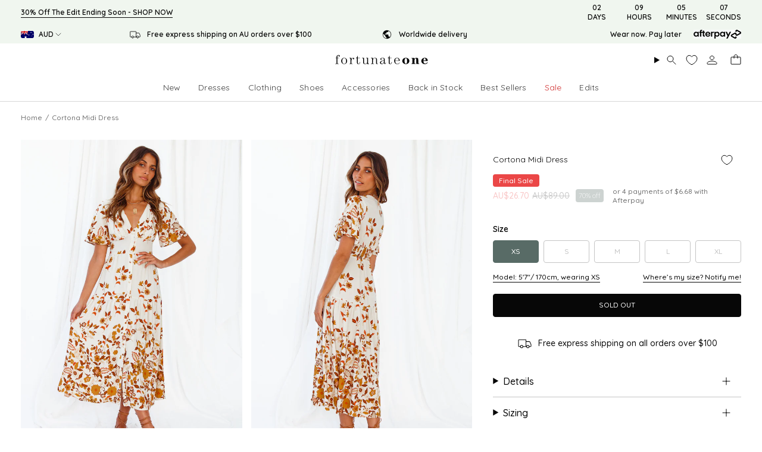

--- FILE ---
content_type: text/html; charset=utf-8
request_url: https://au.fortunateone.com/products/cortona-midi-dress
body_size: 102069
content:
<!doctype html>
<html class="no-js no-touch supports-no-cookies" lang="en">
<head>

<script type="text/javascript" src=https://assets.emarsys.net/web-emarsys-sdk/4.3.1/web-emarsys-sdk.js async></script><script>
    var WebEmarsysSdk = WebEmarsysSdk || [];
    WebEmarsysSdk.push(['init', {
      enableLogging: true,
      applicationCode: 'EMSA2-3C93E',
      safariWebsitePushID: 'web.com.fortunateone.au',
      defaultNotificationTitle: 'Fortunate One',
      defaultNotificationIcon: 'https://link-au.fortunateone.com/custloads/1048827822/md_20360.jpg',
      autoSubscribe: false,
      serviceWorker: {
        url: 'apps/ems/web-emarsys-sdk/4.3.1/service-worker.js',
        applicationServerPublicKey: 'BGGDLxpOzjxqcJ7uGsd8A4QqS-yAj_z7h6faRlcXjwDDgZwiJ4mX9PSgCRqA7M_UT-rEI7WmMHVY-XUpOmqA8ZU'
      }
    }])
  </script><script>
    window.dataLayer = window.dataLayer || [];
</script>



  
  <meta charset="UTF-8">
  <meta http-equiv="X-UA-Compatible" content="IE=edge">
  <meta name="viewport" content="width=device-width, initial-scale=1.0, maximum-scale=1, user-scalable=no">
  <meta name="theme-color" content="#586b66"><link rel="canonical" href="https://au.fortunateone.com/products/cortona-midi-dress">



<link rel="alternate" href="https://www.fortunateone.com/products/cortona-midi-dress" hreflang="en-us"/>
  <link rel="alternate" href="https://au.fortunateone.com/products/cortona-midi-dress" hreflang="en-au"/>
  <link rel="alternate" href="https://au.fortunateone.com/products/cortona-midi-dress" hreflang="x-default"/>



  <meta name="format-detection" content="telephone=no">

  <link rel="preconnect" href="https://cdn.shopify.com" crossorigin>
  <meta name="google-site-verification" content="0a2ba91e81f4dfda" />

  
  <!-- ======================= Broadcast Theme V5.8.1 ========================= -->

  <link href="//au.fortunateone.com/cdn/shop/t/210/assets/theme.css?v=2038229329233903341764733615" as="style" rel="preload">
  <link href="//au.fortunateone.com/cdn/shop/t/210/assets/vendor.js?v=37228463622838409191764733616" as="script" rel="preload">
  <link href="//au.fortunateone.com/cdn/shop/t/210/assets/theme.js?v=141781695249851552481764733616" as="script" rel="preload">
  <link href="//au.fortunateone.com/cdn/shop/t/210/assets/custom.js?v=68132554231397412551764733616" as="script" rel="preload">

    <link rel="icon" type="image/png" href="//au.fortunateone.com/cdn/shop/files/Favicon.png?crop=center&height=32&v=1628838474&width=32">
  

  <!-- Title and descriptions ================================================ -->
  
<title>Cortona Midi Dress | Fortunate One</title>

  
    
  

  <meta property="og:site_name" content="Fortunate One">
  <meta property="og:url" content="">
  <meta property="og:title" content="Cortona Midi Dress">
  <meta property="og:type" content="product">
  <meta property="og:description" content="Dreaming of your next Italian romance? Whisk yourself away to a rustic Tuscan setting in our Cortona Midi Dress! This button front dress styles perfectly with jute woven wedges and a matching woven tote. Floaty midi dress, true to size V neckline Frilled puff sleeves Button through front Floral print may vary Shirred, "><meta property="og:image" content="http://au.fortunateone.com/cdn/shop/products/fo_240920_ii_0007_43331b3a-25a8-4d9c-9d4f-975207685fcf_1200x1200.jpg?v=1631083585"><meta property="og:image" content="http://au.fortunateone.com/cdn/shop/products/fo_240920_ii_0009_1200x1200.jpg?v=1631083585"><meta property="og:image" content="http://au.fortunateone.com/cdn/shop/products/fo_240920_ii_0022_1200x1200.jpg?v=1631083585">
  <meta property="og:image:secure_url" content="https://au.fortunateone.com/cdn/shop/products/fo_240920_ii_0007_43331b3a-25a8-4d9c-9d4f-975207685fcf_1200x1200.jpg?v=1631083585"><meta property="og:image:secure_url" content="https://au.fortunateone.com/cdn/shop/products/fo_240920_ii_0009_1200x1200.jpg?v=1631083585"><meta property="og:image:secure_url" content="https://au.fortunateone.com/cdn/shop/products/fo_240920_ii_0022_1200x1200.jpg?v=1631083585">
  <meta name="twitter:site" content="@">
  <meta name="twitter:card" content="summary_large_image">
  <meta name="twitter:title" content="Cortona Midi Dress">
  <meta name="twitter:description" content="Dreaming of your next Italian romance? Whisk yourself away to a rustic Tuscan setting in our Cortona Midi Dress! This button front dress styles perfectly with jute woven wedges and a matching woven tote. Floaty midi dress, true to size V neckline Frilled puff sleeves Button through front Floral print may vary Shirred, ">


  <!-- CSS ================================================================== -->
  <style data-shopify>
@font-face {
  font-family: Besley;
  font-weight: 400;
  font-style: normal;
  font-display: swap;
  src: url("//au.fortunateone.com/cdn/fonts/besley/besley_n4.63b3ba79124e9efd5f425a6785cb953541abbde0.woff2") format("woff2"),
       url("//au.fortunateone.com/cdn/fonts/besley/besley_n4.a92dcaabaec414e1c5313cc53a6aa59c07f32993.woff") format("woff");
}

    @font-face {
  font-family: Quicksand;
  font-weight: 500;
  font-style: normal;
  font-display: swap;
  src: url("//au.fortunateone.com/cdn/fonts/quicksand/quicksand_n5.8f86b119923a62b5ca76bc9a6fb25da7a7498802.woff2") format("woff2"),
       url("//au.fortunateone.com/cdn/fonts/quicksand/quicksand_n5.c31882e058f76d723a7b6b725ac3ca095b5a2a70.woff") format("woff");
}

    @font-face {
  font-family: Quicksand;
  font-weight: 500;
  font-style: normal;
  font-display: swap;
  src: url("//au.fortunateone.com/cdn/fonts/quicksand/quicksand_n5.8f86b119923a62b5ca76bc9a6fb25da7a7498802.woff2") format("woff2"),
       url("//au.fortunateone.com/cdn/fonts/quicksand/quicksand_n5.c31882e058f76d723a7b6b725ac3ca095b5a2a70.woff") format("woff");
}


    
      @font-face {
  font-family: Besley;
  font-weight: 500;
  font-style: normal;
  font-display: swap;
  src: url("//au.fortunateone.com/cdn/fonts/besley/besley_n5.2af9d9131e5f2d6dfee4e45269cde0fa6bd0b7cd.woff2") format("woff2"),
       url("//au.fortunateone.com/cdn/fonts/besley/besley_n5.895fba38908e039a5af57a8b75a629892a505f80.woff") format("woff");
}

    

    
      @font-face {
  font-family: Quicksand;
  font-weight: 600;
  font-style: normal;
  font-display: swap;
  src: url("//au.fortunateone.com/cdn/fonts/quicksand/quicksand_n6.2d744c302b66242b8689223a01c2ae7d363b7b45.woff2") format("woff2"),
       url("//au.fortunateone.com/cdn/fonts/quicksand/quicksand_n6.0d771117677705be6acb5844d65cf2b9cbf6ea3d.woff") format("woff");
}

    

    
    

    

    

  </style>

  
<style data-shopify>

:root {--scrollbar-width: 0px;





--COLOR-VIDEO-BG: #f2f2f2;
--COLOR-BG-BRIGHTER: #f2f2f2;--COLOR-BG: #ffffff;--COLOR-BG-ALPHA-25: rgba(255, 255, 255, 0.25);
--COLOR-BG-TRANSPARENT: rgba(255, 255, 255, 0);
--COLOR-BG-SECONDARY: #f7f9fa;
--COLOR-BG-SECONDARY-LIGHTEN: #ffffff;
--COLOR-BG-RGB: 255, 255, 255;

--COLOR-TEXT-DARK: #000000;
--COLOR-TEXT: #070707;
--COLOR-TEXT-LIGHT: #515151;


/* === Opacity shades of grey ===*/
--COLOR-A5:  rgba(7, 7, 7, 0.05);
--COLOR-A10: rgba(7, 7, 7, 0.1);
--COLOR-A15: rgba(7, 7, 7, 0.15);
--COLOR-A20: rgba(7, 7, 7, 0.2);
--COLOR-A25: rgba(7, 7, 7, 0.25);
--COLOR-A30: rgba(7, 7, 7, 0.3);
--COLOR-A35: rgba(7, 7, 7, 0.35);
--COLOR-A40: rgba(7, 7, 7, 0.4);
--COLOR-A45: rgba(7, 7, 7, 0.45);
--COLOR-A50: rgba(7, 7, 7, 0.5);
--COLOR-A55: rgba(7, 7, 7, 0.55);
--COLOR-A60: rgba(7, 7, 7, 0.6);
--COLOR-A65: rgba(7, 7, 7, 0.65);
--COLOR-A70: rgba(7, 7, 7, 0.7);
--COLOR-A75: rgba(7, 7, 7, 0.75);
--COLOR-A80: rgba(7, 7, 7, 0.8);
--COLOR-A85: rgba(7, 7, 7, 0.85);
--COLOR-A90: rgba(7, 7, 7, 0.9);
--COLOR-A95: rgba(7, 7, 7, 0.95);

--COLOR-BORDER: rgb(240, 240, 240);
--COLOR-BORDER-LIGHT: #f6f6f6;
--COLOR-BORDER-HAIRLINE: #f7f7f7;
--COLOR-BORDER-DARK: #bdbdbd;/* === Bright color ===*/
--COLOR-PRIMARY: #586b66;
--COLOR-PRIMARY-HOVER: #2f4741;
--COLOR-PRIMARY-FADE: rgba(88, 107, 102, 0.05);
--COLOR-PRIMARY-FADE-HOVER: rgba(88, 107, 102, 0.1);
--COLOR-PRIMARY-LIGHT: #95c7b9;--COLOR-PRIMARY-OPPOSITE: #ffffff;



/* === link Color ===*/
--COLOR-LINK: #070707;
--COLOR-LINK-HOVER: rgba(7, 7, 7, 0.7);
--COLOR-LINK-FADE: rgba(7, 7, 7, 0.05);
--COLOR-LINK-FADE-HOVER: rgba(7, 7, 7, 0.1);--COLOR-LINK-OPPOSITE: #ffffff;


/* === Product grid sale tags ===*/
--COLOR-SALE-BG: #586b66;
--COLOR-SALE-TEXT: #ffffff;

/* === Product grid badges ===*/
--COLOR-BADGE-BG: #586b66;
--COLOR-BADGE-TEXT: #f7f9fa;

/* === Product sale color ===*/
--COLOR-SALE: #eb4747;

/* === Gray background on Product grid items ===*/--filter-bg: 1.0;/* === Helper colors for form error states ===*/
--COLOR-ERROR: #721C24;
--COLOR-ERROR-BG: #F8D7DA;
--COLOR-ERROR-BORDER: #F5C6CB;



  --RADIUS: 3px;
  --RADIUS-SELECT: 3px;

--COLOR-HEADER-BG: #ffffff;--COLOR-HEADER-BG-TRANSPARENT: rgba(255, 255, 255, 0);
--COLOR-HEADER-LINK: #070707;
--COLOR-HEADER-LINK-HOVER: rgba(7, 7, 7, 0.7);

--COLOR-MENU-BG: #ffffff;
--COLOR-MENU-LINK: #070707;
--COLOR-MENU-LINK-HOVER: rgba(7, 7, 7, 0.7);
--COLOR-SUBMENU-BG: #ffffff;
--COLOR-SUBMENU-LINK: #070707;
--COLOR-SUBMENU-LINK-HOVER: rgba(7, 7, 7, 0.7);
--COLOR-SUBMENU-TEXT-LIGHT: #515151;
--COLOR-MENU-TRANSPARENT: #ffffff;
--COLOR-MENU-TRANSPARENT-HOVER: rgba(255, 255, 255, 0.7);--COLOR-FOOTER-BG: #ffffff;
--COLOR-FOOTER-BG-HAIRLINE: #f7f7f7;
--COLOR-FOOTER-TEXT: #070707;
--COLOR-FOOTER-TEXT-A35: rgba(7, 7, 7, 0.35);
--COLOR-FOOTER-TEXT-A75: rgba(7, 7, 7, 0.75);
--COLOR-FOOTER-LINK: #070707;
--COLOR-FOOTER-LINK-HOVER: rgba(7, 7, 7, 0.7);
--COLOR-FOOTER-BORDER: #212121;

--TRANSPARENT: rgba(255, 255, 255, 0);

/* === Default overlay opacity ===*/
--overlay-opacity: 0;
--underlay-opacity: 1;
--underlay-bg: rgba(0,0,0,0.4);

/* === Custom Cursor ===*/
--ICON-ZOOM-IN: url( "//au.fortunateone.com/cdn/shop/t/210/assets/icon-zoom-in.svg?v=182473373117644429561764733614" );
--ICON-ZOOM-OUT: url( "//au.fortunateone.com/cdn/shop/t/210/assets/icon-zoom-out.svg?v=101497157853986683871764733614" );

/* === Custom Icons ===*/


  
  --ICON-ADD-BAG: url( "//au.fortunateone.com/cdn/shop/t/210/assets/icon-add-bag.svg?v=23763382405227654651764733616" );
  --ICON-ADD-CART: url( "//au.fortunateone.com/cdn/shop/t/210/assets/icon-add-cart.svg?v=3962293684743587821764733617" );
  --ICON-ARROW-LEFT: url( "//au.fortunateone.com/cdn/shop/t/210/assets/icon-arrow-left.svg?v=136066145774695772731764733615" );
  --ICON-ARROW-RIGHT: url( "//au.fortunateone.com/cdn/shop/t/210/assets/icon-arrow-right.svg?v=150928298113663093401764733616" );
  --ICON-SELECT: url("//au.fortunateone.com/cdn/shop/t/210/assets/icon-select.svg?v=150573211567947701091764733617");


--PRODUCT-GRID-ASPECT-RATIO: 150.0%;

/* === Typography ===*/
--FONT-WEIGHT-BODY: 500;
--FONT-WEIGHT-BODY-BOLD: 600;

--FONT-STACK-BODY: Quicksand, sans-serif;
--FONT-STYLE-BODY: normal;
--FONT-STYLE-BODY-ITALIC: italic;
--FONT-ADJUST-BODY: 1.0;

--LETTER-SPACING-BODY: 0.025em;

--FONT-WEIGHT-HEADING: 400;
--FONT-WEIGHT-HEADING-BOLD: 500;

--FONT-UPPERCASE-HEADING: none;
--LETTER-SPACING-HEADING: 0.0em;

--FONT-STACK-HEADING: Besley, serif;
--FONT-STYLE-HEADING: normal;
--FONT-STYLE-HEADING-ITALIC: italic;
--FONT-ADJUST-HEADING: 1.15;

--FONT-WEIGHT-SUBHEADING: 500;
--FONT-WEIGHT-SUBHEADING-BOLD: 600;

--FONT-STACK-SUBHEADING: Quicksand, sans-serif;
--FONT-STYLE-SUBHEADING: normal;
--FONT-STYLE-SUBHEADING-ITALIC: italic;
--FONT-ADJUST-SUBHEADING: 1.0;

--FONT-UPPERCASE-SUBHEADING: uppercase;
--LETTER-SPACING-SUBHEADING: 0.1em;

--FONT-STACK-NAV: Quicksand, sans-serif;
--FONT-STYLE-NAV: normal;
--FONT-STYLE-NAV-ITALIC: italic;
--FONT-ADJUST-NAV: 1.0;

--FONT-WEIGHT-NAV: 500;
--FONT-WEIGHT-NAV-BOLD: 600;

--LETTER-SPACING-NAV: 0.0em;

--FONT-SIZE-BASE: 1.0rem;
--FONT-SIZE-BASE-PERCENT: 1.0;

/* === Parallax ===*/
--PARALLAX-STRENGTH-MIN: 120.0%;
--PARALLAX-STRENGTH-MAX: 130.0%;--COLUMNS: 4;
--COLUMNS-MEDIUM: 3;
--COLUMNS-SMALL: 2;
--COLUMNS-MOBILE: 1;--LAYOUT-OUTER: 50px;
  --LAYOUT-GUTTER: 32px;
  --LAYOUT-OUTER-MEDIUM: 30px;
  --LAYOUT-GUTTER-MEDIUM: 22px;
  --LAYOUT-OUTER-SMALL: 16px;
  --LAYOUT-GUTTER-SMALL: 16px;--base-animation-delay: 0ms;
--line-height-normal: 1.375; /* Equals to line-height: normal; */--SIDEBAR-WIDTH: 288px;
  --SIDEBAR-WIDTH-MEDIUM: 258px;--DRAWER-WIDTH: 380px;--ICON-STROKE-WIDTH: 1px;/* === Button General ===*/
--BTN-FONT-STACK: Quicksand, sans-serif;
--BTN-FONT-WEIGHT: 500;
--BTN-FONT-STYLE: normal;
--BTN-FONT-SIZE: 12px;

--BTN-LETTER-SPACING: 0.0em;
--BTN-UPPERCASE: uppercase;
--BTN-TEXT-ARROW-OFFSET: -1px;

/* === Button Primary ===*/
--BTN-PRIMARY-BORDER-COLOR: #070707;
--BTN-PRIMARY-BG-COLOR: #070707;
--BTN-PRIMARY-TEXT-COLOR: #ffffff;


  --BTN-PRIMARY-BG-COLOR-BRIGHTER: #212121;


/* === Button Secondary ===*/
--BTN-SECONDARY-BORDER-COLOR: #586b66;
--BTN-SECONDARY-BG-COLOR: #586b66;
--BTN-SECONDARY-TEXT-COLOR: #ffffff;


  --BTN-SECONDARY-BG-COLOR-BRIGHTER: #4c5d59;


/* === Button White ===*/
--TEXT-BTN-BORDER-WHITE: #fff;
--TEXT-BTN-BG-WHITE: #fff;
--TEXT-BTN-WHITE: #000;
--TEXT-BTN-BG-WHITE-BRIGHTER: #f2f2f2;

/* === Button Black ===*/
--TEXT-BTN-BG-BLACK: #000;
--TEXT-BTN-BORDER-BLACK: #000;
--TEXT-BTN-BLACK: #fff;
--TEXT-BTN-BG-BLACK-BRIGHTER: #1a1a1a;

/* === Default Cart Gradient ===*/

--FREE-SHIPPING-GRADIENT: linear-gradient(to right, var(--COLOR-PRIMARY-LIGHT) 0%, var(--COLOR-PRIMARY) 100%);

/* === Swatch Size ===*/
--swatch-size-filters: calc(1.15rem * var(--FONT-ADJUST-BODY));
--swatch-size-product: calc(2.2rem * var(--FONT-ADJUST-BODY));
}

/* === Backdrop ===*/
::backdrop {
  --underlay-opacity: 1;
  --underlay-bg: rgba(0,0,0,0.4);
}
</style>


  <link href="//au.fortunateone.com/cdn/shop/t/210/assets/theme.css?v=2038229329233903341764733615" rel="stylesheet" type="text/css" media="all" />
<link href="//au.fortunateone.com/cdn/shop/t/210/assets/swatches.css?v=157844926215047500451764733614" as="style" rel="preload">
    <link href="//au.fortunateone.com/cdn/shop/t/210/assets/swatches.css?v=157844926215047500451764733614" rel="stylesheet" type="text/css" media="all" />
<style data-shopify>.swatches {
    --black: #000000;--white: #fafafa;--blank: url(//au.fortunateone.com/cdn/shop/files/blank_small.png?v=14261);
  }</style>

  <link href="//au.fortunateone.com/cdn/shop/t/210/assets/customstyles.css?v=163080407690133901731769493143" rel="stylesheet" type="text/css" media="all" />
<script>
    if (window.navigator.userAgent.indexOf('MSIE ') > 0 || window.navigator.userAgent.indexOf('Trident/') > 0) {
      document.documentElement.className = document.documentElement.className + ' ie';

      var scripts = document.getElementsByTagName('script')[0];
      var polyfill = document.createElement("script");
      polyfill.defer = true;
      polyfill.src = "//au.fortunateone.com/cdn/shop/t/210/assets/ie11.js?v=144489047535103983231764733615";

      scripts.parentNode.insertBefore(polyfill, scripts);
    } else {
      document.documentElement.className = document.documentElement.className.replace('no-js', 'js');
    }

    document.documentElement.style.setProperty('--scrollbar-width', `${getScrollbarWidth()}px`);

    function getScrollbarWidth() {
      // Creating invisible container
      const outer = document.createElement('div');
      outer.style.visibility = 'hidden';
      outer.style.overflow = 'scroll'; // forcing scrollbar to appear
      outer.style.msOverflowStyle = 'scrollbar'; // needed for WinJS apps
      document.documentElement.appendChild(outer);

      // Creating inner element and placing it in the container
      const inner = document.createElement('div');
      outer.appendChild(inner);

      // Calculating difference between container's full width and the child width
      const scrollbarWidth = outer.offsetWidth - inner.offsetWidth;

      // Removing temporary elements from the DOM
      outer.parentNode.removeChild(outer);

      return scrollbarWidth;
    }

    let root = '/';
    if (root[root.length - 1] !== '/') {
      root = root + '/';
    }

    window.theme = {
      routes: {
        root: root,
        cart_url: '/cart',
        cart_add_url: '/cart/add',
        cart_change_url: '/cart/change',
        product_recommendations_url: '/recommendations/products',
        predictive_search_url: '/search/suggest',
        addresses_url: '/account/addresses'
      },
      assets: {
        photoswipe: '//au.fortunateone.com/cdn/shop/t/210/assets/photoswipe.js?v=162613001030112971491764733616',
        smoothscroll: '//au.fortunateone.com/cdn/shop/t/210/assets/smoothscroll.js?v=37906625415260927261764733617',
      },
      strings: {
        addToCart: "Add to Bag",
        cartAcceptanceError: "You must accept our terms and conditions.",
        soldOut: "Sold Out",
        from: "From",
        preOrder: "Pre-order",
        sale: "Sale",
        subscription: "Subscription",
        unavailable: "Unavailable",
        unitPrice: "Unit price",
        unitPriceSeparator: "per",
        shippingCalcSubmitButton: "Calculate shipping",
        shippingCalcSubmitButtonDisabled: "Calculating...",
        selectValue: "Select value",
        selectColor: "Select color",
        oneColor: "color",
        otherColor: "colors",
        upsellAddToCart: "Add",
        free: "Free",
        swatchesColor: "Color, Colour",
        sku: "SKU",
      },
      settings: {
        cartType: "drawer",
        customerLoggedIn: null ? true : false,
        enableQuickAdd: true,
        enableAnimations: false,
        variantOnSale: true,
        collectionSwatchStyle: "text-slider",
        swatchesType: "theme"
      },
      sliderArrows: {
        prev: '<button type="button" class="slider__button slider__button--prev" data-button-arrow data-button-prev>' + "Previous" + '</button>',
        next: '<button type="button" class="slider__button slider__button--next" data-button-arrow data-button-next>' + "Next" + '</button>',
      },
      moneyFormat: true ? "AU${{amount}}" : "AU${{amount}}",
      moneyWithoutCurrencyFormat: "AU${{amount}}",
      moneyWithCurrencyFormat: "AU${{amount}}",
      subtotal: 0,
      info: {
        name: 'broadcast'
      },
      version: '5.8.1'
    };

    let windowInnerHeight = window.innerHeight;
    document.documentElement.style.setProperty('--full-height', `${windowInnerHeight}px`);
    document.documentElement.style.setProperty('--three-quarters', `${windowInnerHeight * 0.75}px`);
    document.documentElement.style.setProperty('--two-thirds', `${windowInnerHeight * 0.66}px`);
    document.documentElement.style.setProperty('--one-half', `${windowInnerHeight * 0.5}px`);
    document.documentElement.style.setProperty('--one-third', `${windowInnerHeight * 0.33}px`);
    document.documentElement.style.setProperty('--one-fifth', `${windowInnerHeight * 0.2}px`);
  </script>

  

  <!-- Theme Javascript ============================================================== -->
  <script src="//au.fortunateone.com/cdn/shop/t/210/assets/vendor.js?v=37228463622838409191764733616" defer="defer"></script>
  <script src="//au.fortunateone.com/cdn/shop/t/210/assets/theme.js?v=141781695249851552481764733616" defer="defer"></script><!-- Shopify app scripts =========================================================== -->

  <script>window.performance && window.performance.mark && window.performance.mark('shopify.content_for_header.start');</script><meta name="facebook-domain-verification" content="au47g8hbwg4cbwzpugl5dpsr5ebpgi">
<meta name="google-site-verification" content="lLehRg5l7q5WFXa00UckxBEziaoGLUPvvt0MtcSBUPk">
<meta id="shopify-digital-wallet" name="shopify-digital-wallet" content="/56675041461/digital_wallets/dialog">
<meta name="shopify-checkout-api-token" content="3ec2dfb7d0f4d7b3a9f238fa2aa79086">
<meta id="in-context-paypal-metadata" data-shop-id="56675041461" data-venmo-supported="false" data-environment="production" data-locale="en_US" data-paypal-v4="true" data-currency="AUD">
<link rel="alternate" type="application/json+oembed" href="https://au.fortunateone.com/products/cortona-midi-dress.oembed">
<script async="async" src="/checkouts/internal/preloads.js?locale=en-AU"></script>
<link rel="preconnect" href="https://shop.app" crossorigin="anonymous">
<script async="async" src="https://shop.app/checkouts/internal/preloads.js?locale=en-AU&shop_id=56675041461" crossorigin="anonymous"></script>
<script id="apple-pay-shop-capabilities" type="application/json">{"shopId":56675041461,"countryCode":"AU","currencyCode":"AUD","merchantCapabilities":["supports3DS"],"merchantId":"gid:\/\/shopify\/Shop\/56675041461","merchantName":"Fortunate One","requiredBillingContactFields":["postalAddress","email","phone"],"requiredShippingContactFields":["postalAddress","email","phone"],"shippingType":"shipping","supportedNetworks":["visa","masterCard","amex","jcb"],"total":{"type":"pending","label":"Fortunate One","amount":"1.00"},"shopifyPaymentsEnabled":true,"supportsSubscriptions":true}</script>
<script id="shopify-features" type="application/json">{"accessToken":"3ec2dfb7d0f4d7b3a9f238fa2aa79086","betas":["rich-media-storefront-analytics"],"domain":"au.fortunateone.com","predictiveSearch":true,"shopId":56675041461,"locale":"en"}</script>
<script>var Shopify = Shopify || {};
Shopify.shop = "fortunate-one-australia.myshopify.com";
Shopify.locale = "en";
Shopify.currency = {"active":"AUD","rate":"1.0"};
Shopify.country = "AU";
Shopify.theme = {"name":"fortunate-one\/main","id":186684047541,"schema_name":"Hello Molly Theme","schema_version":"5.8.1","theme_store_id":null,"role":"main"};
Shopify.theme.handle = "null";
Shopify.theme.style = {"id":null,"handle":null};
Shopify.cdnHost = "au.fortunateone.com/cdn";
Shopify.routes = Shopify.routes || {};
Shopify.routes.root = "/";</script>
<script type="module">!function(o){(o.Shopify=o.Shopify||{}).modules=!0}(window);</script>
<script>!function(o){function n(){var o=[];function n(){o.push(Array.prototype.slice.apply(arguments))}return n.q=o,n}var t=o.Shopify=o.Shopify||{};t.loadFeatures=n(),t.autoloadFeatures=n()}(window);</script>
<script>
  window.ShopifyPay = window.ShopifyPay || {};
  window.ShopifyPay.apiHost = "shop.app\/pay";
  window.ShopifyPay.redirectState = null;
</script>
<script id="shop-js-analytics" type="application/json">{"pageType":"product"}</script>
<script defer="defer" async type="module" src="//au.fortunateone.com/cdn/shopifycloud/shop-js/modules/v2/client.init-shop-cart-sync_BN7fPSNr.en.esm.js"></script>
<script defer="defer" async type="module" src="//au.fortunateone.com/cdn/shopifycloud/shop-js/modules/v2/chunk.common_Cbph3Kss.esm.js"></script>
<script defer="defer" async type="module" src="//au.fortunateone.com/cdn/shopifycloud/shop-js/modules/v2/chunk.modal_DKumMAJ1.esm.js"></script>
<script type="module">
  await import("//au.fortunateone.com/cdn/shopifycloud/shop-js/modules/v2/client.init-shop-cart-sync_BN7fPSNr.en.esm.js");
await import("//au.fortunateone.com/cdn/shopifycloud/shop-js/modules/v2/chunk.common_Cbph3Kss.esm.js");
await import("//au.fortunateone.com/cdn/shopifycloud/shop-js/modules/v2/chunk.modal_DKumMAJ1.esm.js");

  window.Shopify.SignInWithShop?.initShopCartSync?.({"fedCMEnabled":true,"windoidEnabled":true});

</script>
<script>
  window.Shopify = window.Shopify || {};
  if (!window.Shopify.featureAssets) window.Shopify.featureAssets = {};
  window.Shopify.featureAssets['shop-js'] = {"shop-cart-sync":["modules/v2/client.shop-cart-sync_CJVUk8Jm.en.esm.js","modules/v2/chunk.common_Cbph3Kss.esm.js","modules/v2/chunk.modal_DKumMAJ1.esm.js"],"init-fed-cm":["modules/v2/client.init-fed-cm_7Fvt41F4.en.esm.js","modules/v2/chunk.common_Cbph3Kss.esm.js","modules/v2/chunk.modal_DKumMAJ1.esm.js"],"init-shop-email-lookup-coordinator":["modules/v2/client.init-shop-email-lookup-coordinator_Cc088_bR.en.esm.js","modules/v2/chunk.common_Cbph3Kss.esm.js","modules/v2/chunk.modal_DKumMAJ1.esm.js"],"init-windoid":["modules/v2/client.init-windoid_hPopwJRj.en.esm.js","modules/v2/chunk.common_Cbph3Kss.esm.js","modules/v2/chunk.modal_DKumMAJ1.esm.js"],"shop-button":["modules/v2/client.shop-button_B0jaPSNF.en.esm.js","modules/v2/chunk.common_Cbph3Kss.esm.js","modules/v2/chunk.modal_DKumMAJ1.esm.js"],"shop-cash-offers":["modules/v2/client.shop-cash-offers_DPIskqss.en.esm.js","modules/v2/chunk.common_Cbph3Kss.esm.js","modules/v2/chunk.modal_DKumMAJ1.esm.js"],"shop-toast-manager":["modules/v2/client.shop-toast-manager_CK7RT69O.en.esm.js","modules/v2/chunk.common_Cbph3Kss.esm.js","modules/v2/chunk.modal_DKumMAJ1.esm.js"],"init-shop-cart-sync":["modules/v2/client.init-shop-cart-sync_BN7fPSNr.en.esm.js","modules/v2/chunk.common_Cbph3Kss.esm.js","modules/v2/chunk.modal_DKumMAJ1.esm.js"],"init-customer-accounts-sign-up":["modules/v2/client.init-customer-accounts-sign-up_CfPf4CXf.en.esm.js","modules/v2/client.shop-login-button_DeIztwXF.en.esm.js","modules/v2/chunk.common_Cbph3Kss.esm.js","modules/v2/chunk.modal_DKumMAJ1.esm.js"],"pay-button":["modules/v2/client.pay-button_CgIwFSYN.en.esm.js","modules/v2/chunk.common_Cbph3Kss.esm.js","modules/v2/chunk.modal_DKumMAJ1.esm.js"],"init-customer-accounts":["modules/v2/client.init-customer-accounts_DQ3x16JI.en.esm.js","modules/v2/client.shop-login-button_DeIztwXF.en.esm.js","modules/v2/chunk.common_Cbph3Kss.esm.js","modules/v2/chunk.modal_DKumMAJ1.esm.js"],"avatar":["modules/v2/client.avatar_BTnouDA3.en.esm.js"],"init-shop-for-new-customer-accounts":["modules/v2/client.init-shop-for-new-customer-accounts_CsZy_esa.en.esm.js","modules/v2/client.shop-login-button_DeIztwXF.en.esm.js","modules/v2/chunk.common_Cbph3Kss.esm.js","modules/v2/chunk.modal_DKumMAJ1.esm.js"],"shop-follow-button":["modules/v2/client.shop-follow-button_BRMJjgGd.en.esm.js","modules/v2/chunk.common_Cbph3Kss.esm.js","modules/v2/chunk.modal_DKumMAJ1.esm.js"],"checkout-modal":["modules/v2/client.checkout-modal_B9Drz_yf.en.esm.js","modules/v2/chunk.common_Cbph3Kss.esm.js","modules/v2/chunk.modal_DKumMAJ1.esm.js"],"shop-login-button":["modules/v2/client.shop-login-button_DeIztwXF.en.esm.js","modules/v2/chunk.common_Cbph3Kss.esm.js","modules/v2/chunk.modal_DKumMAJ1.esm.js"],"lead-capture":["modules/v2/client.lead-capture_DXYzFM3R.en.esm.js","modules/v2/chunk.common_Cbph3Kss.esm.js","modules/v2/chunk.modal_DKumMAJ1.esm.js"],"shop-login":["modules/v2/client.shop-login_CA5pJqmO.en.esm.js","modules/v2/chunk.common_Cbph3Kss.esm.js","modules/v2/chunk.modal_DKumMAJ1.esm.js"],"payment-terms":["modules/v2/client.payment-terms_BxzfvcZJ.en.esm.js","modules/v2/chunk.common_Cbph3Kss.esm.js","modules/v2/chunk.modal_DKumMAJ1.esm.js"]};
</script>
<script>(function() {
  var isLoaded = false;
  function asyncLoad() {
    if (isLoaded) return;
    isLoaded = true;
    var urls = ["\/\/cdn.shopify.com\/proxy\/9940861251673b48b9faa34ef7c5b142dd6afffdf8c75e23c09442bbf35ac03b\/snippet.plugins.emarsys.net\/emarsys-shopify-pixel-utility.js?shop=fortunate-one-australia.myshopify.com\u0026sp-cache-control=cHVibGljLCBtYXgtYWdlPTkwMA","\/\/cdn.shopify.com\/proxy\/c6ed78a747cea065ef433706e02f39aa489b5845226e0923cdfa0c0395d08bed\/cdn.scarabresearch.com\/js\/1049B8C8E5A4CA0F\/scarab-v2.js?shop=fortunate-one-australia.myshopify.com\u0026sp-cache-control=cHVibGljLCBtYXgtYWdlPTkwMA","https:\/\/t.cfjump.com\/tag\/53498?shop=fortunate-one-australia.myshopify.com","https:\/\/d18eg7dreypte5.cloudfront.net\/browse-abandonment\/smsbump_timer.js?shop=fortunate-one-australia.myshopify.com"];
    for (var i = 0; i < urls.length; i++) {
      var s = document.createElement('script');
      s.type = 'text/javascript';
      s.async = true;
      s.src = urls[i];
      var x = document.getElementsByTagName('script')[0];
      x.parentNode.insertBefore(s, x);
    }
  };
  if(window.attachEvent) {
    window.attachEvent('onload', asyncLoad);
  } else {
    window.addEventListener('load', asyncLoad, false);
  }
})();</script>
<script id="__st">var __st={"a":56675041461,"offset":39600,"reqid":"2c5436ab-0ffc-429d-b0e2-b77f96e41076-1769745220","pageurl":"au.fortunateone.com\/products\/cortona-midi-dress","u":"c1aa6de849b3","p":"product","rtyp":"product","rid":6823447855285};</script>
<script>window.ShopifyPaypalV4VisibilityTracking = true;</script>
<script id="captcha-bootstrap">!function(){'use strict';const t='contact',e='account',n='new_comment',o=[[t,t],['blogs',n],['comments',n],[t,'customer']],c=[[e,'customer_login'],[e,'guest_login'],[e,'recover_customer_password'],[e,'create_customer']],r=t=>t.map((([t,e])=>`form[action*='/${t}']:not([data-nocaptcha='true']) input[name='form_type'][value='${e}']`)).join(','),a=t=>()=>t?[...document.querySelectorAll(t)].map((t=>t.form)):[];function s(){const t=[...o],e=r(t);return a(e)}const i='password',u='form_key',d=['recaptcha-v3-token','g-recaptcha-response','h-captcha-response',i],f=()=>{try{return window.sessionStorage}catch{return}},m='__shopify_v',_=t=>t.elements[u];function p(t,e,n=!1){try{const o=window.sessionStorage,c=JSON.parse(o.getItem(e)),{data:r}=function(t){const{data:e,action:n}=t;return t[m]||n?{data:e,action:n}:{data:t,action:n}}(c);for(const[e,n]of Object.entries(r))t.elements[e]&&(t.elements[e].value=n);n&&o.removeItem(e)}catch(o){console.error('form repopulation failed',{error:o})}}const l='form_type',E='cptcha';function T(t){t.dataset[E]=!0}const w=window,h=w.document,L='Shopify',v='ce_forms',y='captcha';let A=!1;((t,e)=>{const n=(g='f06e6c50-85a8-45c8-87d0-21a2b65856fe',I='https://cdn.shopify.com/shopifycloud/storefront-forms-hcaptcha/ce_storefront_forms_captcha_hcaptcha.v1.5.2.iife.js',D={infoText:'Protected by hCaptcha',privacyText:'Privacy',termsText:'Terms'},(t,e,n)=>{const o=w[L][v],c=o.bindForm;if(c)return c(t,g,e,D).then(n);var r;o.q.push([[t,g,e,D],n]),r=I,A||(h.body.append(Object.assign(h.createElement('script'),{id:'captcha-provider',async:!0,src:r})),A=!0)});var g,I,D;w[L]=w[L]||{},w[L][v]=w[L][v]||{},w[L][v].q=[],w[L][y]=w[L][y]||{},w[L][y].protect=function(t,e){n(t,void 0,e),T(t)},Object.freeze(w[L][y]),function(t,e,n,w,h,L){const[v,y,A,g]=function(t,e,n){const i=e?o:[],u=t?c:[],d=[...i,...u],f=r(d),m=r(i),_=r(d.filter((([t,e])=>n.includes(e))));return[a(f),a(m),a(_),s()]}(w,h,L),I=t=>{const e=t.target;return e instanceof HTMLFormElement?e:e&&e.form},D=t=>v().includes(t);t.addEventListener('submit',(t=>{const e=I(t);if(!e)return;const n=D(e)&&!e.dataset.hcaptchaBound&&!e.dataset.recaptchaBound,o=_(e),c=g().includes(e)&&(!o||!o.value);(n||c)&&t.preventDefault(),c&&!n&&(function(t){try{if(!f())return;!function(t){const e=f();if(!e)return;const n=_(t);if(!n)return;const o=n.value;o&&e.removeItem(o)}(t);const e=Array.from(Array(32),(()=>Math.random().toString(36)[2])).join('');!function(t,e){_(t)||t.append(Object.assign(document.createElement('input'),{type:'hidden',name:u})),t.elements[u].value=e}(t,e),function(t,e){const n=f();if(!n)return;const o=[...t.querySelectorAll(`input[type='${i}']`)].map((({name:t})=>t)),c=[...d,...o],r={};for(const[a,s]of new FormData(t).entries())c.includes(a)||(r[a]=s);n.setItem(e,JSON.stringify({[m]:1,action:t.action,data:r}))}(t,e)}catch(e){console.error('failed to persist form',e)}}(e),e.submit())}));const S=(t,e)=>{t&&!t.dataset[E]&&(n(t,e.some((e=>e===t))),T(t))};for(const o of['focusin','change'])t.addEventListener(o,(t=>{const e=I(t);D(e)&&S(e,y())}));const B=e.get('form_key'),M=e.get(l),P=B&&M;t.addEventListener('DOMContentLoaded',(()=>{const t=y();if(P)for(const e of t)e.elements[l].value===M&&p(e,B);[...new Set([...A(),...v().filter((t=>'true'===t.dataset.shopifyCaptcha))])].forEach((e=>S(e,t)))}))}(h,new URLSearchParams(w.location.search),n,t,e,['guest_login'])})(!0,!0)}();</script>
<script integrity="sha256-4kQ18oKyAcykRKYeNunJcIwy7WH5gtpwJnB7kiuLZ1E=" data-source-attribution="shopify.loadfeatures" defer="defer" src="//au.fortunateone.com/cdn/shopifycloud/storefront/assets/storefront/load_feature-a0a9edcb.js" crossorigin="anonymous"></script>
<script crossorigin="anonymous" defer="defer" src="//au.fortunateone.com/cdn/shopifycloud/storefront/assets/shopify_pay/storefront-65b4c6d7.js?v=20250812"></script>
<script data-source-attribution="shopify.dynamic_checkout.dynamic.init">var Shopify=Shopify||{};Shopify.PaymentButton=Shopify.PaymentButton||{isStorefrontPortableWallets:!0,init:function(){window.Shopify.PaymentButton.init=function(){};var t=document.createElement("script");t.src="https://au.fortunateone.com/cdn/shopifycloud/portable-wallets/latest/portable-wallets.en.js",t.type="module",document.head.appendChild(t)}};
</script>
<script data-source-attribution="shopify.dynamic_checkout.buyer_consent">
  function portableWalletsHideBuyerConsent(e){var t=document.getElementById("shopify-buyer-consent"),n=document.getElementById("shopify-subscription-policy-button");t&&n&&(t.classList.add("hidden"),t.setAttribute("aria-hidden","true"),n.removeEventListener("click",e))}function portableWalletsShowBuyerConsent(e){var t=document.getElementById("shopify-buyer-consent"),n=document.getElementById("shopify-subscription-policy-button");t&&n&&(t.classList.remove("hidden"),t.removeAttribute("aria-hidden"),n.addEventListener("click",e))}window.Shopify?.PaymentButton&&(window.Shopify.PaymentButton.hideBuyerConsent=portableWalletsHideBuyerConsent,window.Shopify.PaymentButton.showBuyerConsent=portableWalletsShowBuyerConsent);
</script>
<script data-source-attribution="shopify.dynamic_checkout.cart.bootstrap">document.addEventListener("DOMContentLoaded",(function(){function t(){return document.querySelector("shopify-accelerated-checkout-cart, shopify-accelerated-checkout")}if(t())Shopify.PaymentButton.init();else{new MutationObserver((function(e,n){t()&&(Shopify.PaymentButton.init(),n.disconnect())})).observe(document.body,{childList:!0,subtree:!0})}}));
</script>
<link id="shopify-accelerated-checkout-styles" rel="stylesheet" media="screen" href="https://au.fortunateone.com/cdn/shopifycloud/portable-wallets/latest/accelerated-checkout-backwards-compat.css" crossorigin="anonymous">
<style id="shopify-accelerated-checkout-cart">
        #shopify-buyer-consent {
  margin-top: 1em;
  display: inline-block;
  width: 100%;
}

#shopify-buyer-consent.hidden {
  display: none;
}

#shopify-subscription-policy-button {
  background: none;
  border: none;
  padding: 0;
  text-decoration: underline;
  font-size: inherit;
  cursor: pointer;
}

#shopify-subscription-policy-button::before {
  box-shadow: none;
}

      </style>

<script>window.performance && window.performance.mark && window.performance.mark('shopify.content_for_header.end');</script>

<!-- BEGIN app block: shopify://apps/klaviyo-email-marketing-sms/blocks/klaviyo-onsite-embed/2632fe16-c075-4321-a88b-50b567f42507 -->












  <script async src="https://static.klaviyo.com/onsite/js/VQfBLf/klaviyo.js?company_id=VQfBLf"></script>
  <script>!function(){if(!window.klaviyo){window._klOnsite=window._klOnsite||[];try{window.klaviyo=new Proxy({},{get:function(n,i){return"push"===i?function(){var n;(n=window._klOnsite).push.apply(n,arguments)}:function(){for(var n=arguments.length,o=new Array(n),w=0;w<n;w++)o[w]=arguments[w];var t="function"==typeof o[o.length-1]?o.pop():void 0,e=new Promise((function(n){window._klOnsite.push([i].concat(o,[function(i){t&&t(i),n(i)}]))}));return e}}})}catch(n){window.klaviyo=window.klaviyo||[],window.klaviyo.push=function(){var n;(n=window._klOnsite).push.apply(n,arguments)}}}}();</script>

  
    <script id="viewed_product">
      if (item == null) {
        var _learnq = _learnq || [];

        var MetafieldReviews = null
        var MetafieldYotpoRating = null
        var MetafieldYotpoCount = null
        var MetafieldLooxRating = null
        var MetafieldLooxCount = null
        var okendoProduct = null
        var okendoProductReviewCount = null
        var okendoProductReviewAverageValue = null
        try {
          // The following fields are used for Customer Hub recently viewed in order to add reviews.
          // This information is not part of __kla_viewed. Instead, it is part of __kla_viewed_reviewed_items
          MetafieldReviews = {"rating_count":0};
          MetafieldYotpoRating = "0"
          MetafieldYotpoCount = "0"
          MetafieldLooxRating = null
          MetafieldLooxCount = null

          okendoProduct = null
          // If the okendo metafield is not legacy, it will error, which then requires the new json formatted data
          if (okendoProduct && 'error' in okendoProduct) {
            okendoProduct = null
          }
          okendoProductReviewCount = okendoProduct ? okendoProduct.reviewCount : null
          okendoProductReviewAverageValue = okendoProduct ? okendoProduct.reviewAverageValue : null
        } catch (error) {
          console.error('Error in Klaviyo onsite reviews tracking:', error);
        }

        var item = {
          Name: "Cortona Midi Dress",
          ProductID: 6823447855285,
          Categories: ["FO - AUS - ALL PRODUCT"],
          ImageURL: "https://au.fortunateone.com/cdn/shop/products/fo_240920_ii_0007_43331b3a-25a8-4d9c-9d4f-975207685fcf_grande.jpg?v=1631083585",
          URL: "https://au.fortunateone.com/products/cortona-midi-dress",
          Brand: "Hello Molly",
          Price: "AU$26.70",
          Value: "26.70",
          CompareAtPrice: "AU$89.00"
        };
        _learnq.push(['track', 'Viewed Product', item]);
        _learnq.push(['trackViewedItem', {
          Title: item.Name,
          ItemId: item.ProductID,
          Categories: item.Categories,
          ImageUrl: item.ImageURL,
          Url: item.URL,
          Metadata: {
            Brand: item.Brand,
            Price: item.Price,
            Value: item.Value,
            CompareAtPrice: item.CompareAtPrice
          },
          metafields:{
            reviews: MetafieldReviews,
            yotpo:{
              rating: MetafieldYotpoRating,
              count: MetafieldYotpoCount,
            },
            loox:{
              rating: MetafieldLooxRating,
              count: MetafieldLooxCount,
            },
            okendo: {
              rating: okendoProductReviewAverageValue,
              count: okendoProductReviewCount,
            }
          }
        }]);
      }
    </script>
  




  <script>
    window.klaviyoReviewsProductDesignMode = false
  </script>







<!-- END app block --><!-- BEGIN app block: shopify://apps/yotpo-product-reviews/blocks/settings/eb7dfd7d-db44-4334-bc49-c893b51b36cf -->


<script type="text/javascript">
  (function e(){var e=document.createElement("script");
  e.type="text/javascript",e.async=true,
  e.src="//staticw2.yotpo.com//widget.js?lang=en";
  var t=document.getElementsByTagName("script")[0];
  t.parentNode.insertBefore(e,t)})();
</script>



  
<!-- END app block --><!-- BEGIN app block: shopify://apps/cozy-country-redirect/blocks/CozyStaticScript/7b44aa65-e072-42a4-8594-17bbfd843785 --><script src="https://cozycountryredirectiii.addons.business/js/eggbox/8863/script_1fc1754018dea1a2af6a221470454dda.js?v=1&sign=1fc1754018dea1a2af6a221470454dda&shop=fortunate-one-australia.myshopify.com" type='text/javascript'></script>
<!-- END app block --><!-- BEGIN app block: shopify://apps/elevar-conversion-tracking/blocks/dataLayerEmbed/bc30ab68-b15c-4311-811f-8ef485877ad6 -->



<script type="module" dynamic>
  const configUrl = "/a/elevar/static/configs/642887e14d4bbe3b63f4c6bbd1bb082917fc1330/config.js";
  const config = (await import(configUrl)).default;
  const scriptUrl = config.script_src_app_theme_embed;

  if (scriptUrl) {
    const { handler } = await import(scriptUrl);

    await handler(
      config,
      {
        cartData: {
  marketId: "878379189",
  attributes:{},
  cartTotal: "0.0",
  currencyCode:"AUD",
  items: []
}
,
        user: {cartTotal: "0.0",
    currencyCode:"AUD",customer: {},
}
,
        isOnCartPage:false,
        collectionView:null,
        searchResultsView:null,
        productView:{
    attributes:{},
    currencyCode:"AUD",defaultVariant: {id:"EL8156M-creamorangeprint-XS",name:"Cortona Midi Dress",
        brand:"Hello Molly",
        category:"Clothes",
        variant:"XS",
        price: "26.7",
        productId: "6823447855285",
        variantId: "40414613340341",
        compareAtPrice: "89.0",image:"\/\/au.fortunateone.com\/cdn\/shop\/products\/fo_240920_ii_0007_43331b3a-25a8-4d9c-9d4f-975207685fcf.jpg?v=1631083585",url:"\/products\/cortona-midi-dress?variant=40414613340341"},items: [{id:"EL8156M-creamorangeprint-XS",name:"Cortona Midi Dress",
          brand:"Hello Molly",
          category:"Clothes",
          variant:"XS",
          price: "26.7",
          productId: "6823447855285",
          variantId: "40414613340341",
          compareAtPrice: "89.0",image:"\/\/au.fortunateone.com\/cdn\/shop\/products\/fo_240920_ii_0007_43331b3a-25a8-4d9c-9d4f-975207685fcf.jpg?v=1631083585",url:"\/products\/cortona-midi-dress?variant=40414613340341"},{id:"EL8156M-creamorangeprint-S",name:"Cortona Midi Dress",
          brand:"Hello Molly",
          category:"Clothes",
          variant:"S",
          price: "26.7",
          productId: "6823447855285",
          variantId: "40414613373109",
          compareAtPrice: "89.0",image:"\/\/au.fortunateone.com\/cdn\/shop\/products\/fo_240920_ii_0007_43331b3a-25a8-4d9c-9d4f-975207685fcf.jpg?v=1631083585",url:"\/products\/cortona-midi-dress?variant=40414613373109"},{id:"EL8156M-creamorangeprint-M",name:"Cortona Midi Dress",
          brand:"Hello Molly",
          category:"Clothes",
          variant:"M",
          price: "26.7",
          productId: "6823447855285",
          variantId: "40414613405877",
          compareAtPrice: "89.0",image:"\/\/au.fortunateone.com\/cdn\/shop\/products\/fo_240920_ii_0007_43331b3a-25a8-4d9c-9d4f-975207685fcf.jpg?v=1631083585",url:"\/products\/cortona-midi-dress?variant=40414613405877"},{id:"EL8156M-creamorangeprint-L",name:"Cortona Midi Dress",
          brand:"Hello Molly",
          category:"Clothes",
          variant:"L",
          price: "26.7",
          productId: "6823447855285",
          variantId: "40414613438645",
          compareAtPrice: "89.0",image:"\/\/au.fortunateone.com\/cdn\/shop\/products\/fo_240920_ii_0007_43331b3a-25a8-4d9c-9d4f-975207685fcf.jpg?v=1631083585",url:"\/products\/cortona-midi-dress?variant=40414613438645"},{id:"EL8156M-creamorangeprint-XL",name:"Cortona Midi Dress",
          brand:"Hello Molly",
          category:"Clothes",
          variant:"XL",
          price: "26.7",
          productId: "6823447855285",
          variantId: "40414613471413",
          compareAtPrice: "89.0",image:"\/\/au.fortunateone.com\/cdn\/shop\/products\/fo_240920_ii_0007_43331b3a-25a8-4d9c-9d4f-975207685fcf.jpg?v=1631083585",url:"\/products\/cortona-midi-dress?variant=40414613471413"},]
  },
        checkoutComplete: null
      }
    );
  }
</script>


<!-- END app block --><link href="https://cdn.shopify.com/extensions/019be7a1-4e55-70a8-959d-ea5101b70f67/swish-wishlist-king-219/assets/component-wishlist-button-block.css" rel="stylesheet" type="text/css" media="all">
<link href="https://monorail-edge.shopifysvc.com" rel="dns-prefetch">
<script>(function(){if ("sendBeacon" in navigator && "performance" in window) {try {var session_token_from_headers = performance.getEntriesByType('navigation')[0].serverTiming.find(x => x.name == '_s').description;} catch {var session_token_from_headers = undefined;}var session_cookie_matches = document.cookie.match(/_shopify_s=([^;]*)/);var session_token_from_cookie = session_cookie_matches && session_cookie_matches.length === 2 ? session_cookie_matches[1] : "";var session_token = session_token_from_headers || session_token_from_cookie || "";function handle_abandonment_event(e) {var entries = performance.getEntries().filter(function(entry) {return /monorail-edge.shopifysvc.com/.test(entry.name);});if (!window.abandonment_tracked && entries.length === 0) {window.abandonment_tracked = true;var currentMs = Date.now();var navigation_start = performance.timing.navigationStart;var payload = {shop_id: 56675041461,url: window.location.href,navigation_start,duration: currentMs - navigation_start,session_token,page_type: "product"};window.navigator.sendBeacon("https://monorail-edge.shopifysvc.com/v1/produce", JSON.stringify({schema_id: "online_store_buyer_site_abandonment/1.1",payload: payload,metadata: {event_created_at_ms: currentMs,event_sent_at_ms: currentMs}}));}}window.addEventListener('pagehide', handle_abandonment_event);}}());</script>
<script id="web-pixels-manager-setup">(function e(e,d,r,n,o){if(void 0===o&&(o={}),!Boolean(null===(a=null===(i=window.Shopify)||void 0===i?void 0:i.analytics)||void 0===a?void 0:a.replayQueue)){var i,a;window.Shopify=window.Shopify||{};var t=window.Shopify;t.analytics=t.analytics||{};var s=t.analytics;s.replayQueue=[],s.publish=function(e,d,r){return s.replayQueue.push([e,d,r]),!0};try{self.performance.mark("wpm:start")}catch(e){}var l=function(){var e={modern:/Edge?\/(1{2}[4-9]|1[2-9]\d|[2-9]\d{2}|\d{4,})\.\d+(\.\d+|)|Firefox\/(1{2}[4-9]|1[2-9]\d|[2-9]\d{2}|\d{4,})\.\d+(\.\d+|)|Chrom(ium|e)\/(9{2}|\d{3,})\.\d+(\.\d+|)|(Maci|X1{2}).+ Version\/(15\.\d+|(1[6-9]|[2-9]\d|\d{3,})\.\d+)([,.]\d+|)( \(\w+\)|)( Mobile\/\w+|) Safari\/|Chrome.+OPR\/(9{2}|\d{3,})\.\d+\.\d+|(CPU[ +]OS|iPhone[ +]OS|CPU[ +]iPhone|CPU IPhone OS|CPU iPad OS)[ +]+(15[._]\d+|(1[6-9]|[2-9]\d|\d{3,})[._]\d+)([._]\d+|)|Android:?[ /-](13[3-9]|1[4-9]\d|[2-9]\d{2}|\d{4,})(\.\d+|)(\.\d+|)|Android.+Firefox\/(13[5-9]|1[4-9]\d|[2-9]\d{2}|\d{4,})\.\d+(\.\d+|)|Android.+Chrom(ium|e)\/(13[3-9]|1[4-9]\d|[2-9]\d{2}|\d{4,})\.\d+(\.\d+|)|SamsungBrowser\/([2-9]\d|\d{3,})\.\d+/,legacy:/Edge?\/(1[6-9]|[2-9]\d|\d{3,})\.\d+(\.\d+|)|Firefox\/(5[4-9]|[6-9]\d|\d{3,})\.\d+(\.\d+|)|Chrom(ium|e)\/(5[1-9]|[6-9]\d|\d{3,})\.\d+(\.\d+|)([\d.]+$|.*Safari\/(?![\d.]+ Edge\/[\d.]+$))|(Maci|X1{2}).+ Version\/(10\.\d+|(1[1-9]|[2-9]\d|\d{3,})\.\d+)([,.]\d+|)( \(\w+\)|)( Mobile\/\w+|) Safari\/|Chrome.+OPR\/(3[89]|[4-9]\d|\d{3,})\.\d+\.\d+|(CPU[ +]OS|iPhone[ +]OS|CPU[ +]iPhone|CPU IPhone OS|CPU iPad OS)[ +]+(10[._]\d+|(1[1-9]|[2-9]\d|\d{3,})[._]\d+)([._]\d+|)|Android:?[ /-](13[3-9]|1[4-9]\d|[2-9]\d{2}|\d{4,})(\.\d+|)(\.\d+|)|Mobile Safari.+OPR\/([89]\d|\d{3,})\.\d+\.\d+|Android.+Firefox\/(13[5-9]|1[4-9]\d|[2-9]\d{2}|\d{4,})\.\d+(\.\d+|)|Android.+Chrom(ium|e)\/(13[3-9]|1[4-9]\d|[2-9]\d{2}|\d{4,})\.\d+(\.\d+|)|Android.+(UC? ?Browser|UCWEB|U3)[ /]?(15\.([5-9]|\d{2,})|(1[6-9]|[2-9]\d|\d{3,})\.\d+)\.\d+|SamsungBrowser\/(5\.\d+|([6-9]|\d{2,})\.\d+)|Android.+MQ{2}Browser\/(14(\.(9|\d{2,})|)|(1[5-9]|[2-9]\d|\d{3,})(\.\d+|))(\.\d+|)|K[Aa][Ii]OS\/(3\.\d+|([4-9]|\d{2,})\.\d+)(\.\d+|)/},d=e.modern,r=e.legacy,n=navigator.userAgent;return n.match(d)?"modern":n.match(r)?"legacy":"unknown"}(),u="modern"===l?"modern":"legacy",c=(null!=n?n:{modern:"",legacy:""})[u],f=function(e){return[e.baseUrl,"/wpm","/b",e.hashVersion,"modern"===e.buildTarget?"m":"l",".js"].join("")}({baseUrl:d,hashVersion:r,buildTarget:u}),m=function(e){var d=e.version,r=e.bundleTarget,n=e.surface,o=e.pageUrl,i=e.monorailEndpoint;return{emit:function(e){var a=e.status,t=e.errorMsg,s=(new Date).getTime(),l=JSON.stringify({metadata:{event_sent_at_ms:s},events:[{schema_id:"web_pixels_manager_load/3.1",payload:{version:d,bundle_target:r,page_url:o,status:a,surface:n,error_msg:t},metadata:{event_created_at_ms:s}}]});if(!i)return console&&console.warn&&console.warn("[Web Pixels Manager] No Monorail endpoint provided, skipping logging."),!1;try{return self.navigator.sendBeacon.bind(self.navigator)(i,l)}catch(e){}var u=new XMLHttpRequest;try{return u.open("POST",i,!0),u.setRequestHeader("Content-Type","text/plain"),u.send(l),!0}catch(e){return console&&console.warn&&console.warn("[Web Pixels Manager] Got an unhandled error while logging to Monorail."),!1}}}}({version:r,bundleTarget:l,surface:e.surface,pageUrl:self.location.href,monorailEndpoint:e.monorailEndpoint});try{o.browserTarget=l,function(e){var d=e.src,r=e.async,n=void 0===r||r,o=e.onload,i=e.onerror,a=e.sri,t=e.scriptDataAttributes,s=void 0===t?{}:t,l=document.createElement("script"),u=document.querySelector("head"),c=document.querySelector("body");if(l.async=n,l.src=d,a&&(l.integrity=a,l.crossOrigin="anonymous"),s)for(var f in s)if(Object.prototype.hasOwnProperty.call(s,f))try{l.dataset[f]=s[f]}catch(e){}if(o&&l.addEventListener("load",o),i&&l.addEventListener("error",i),u)u.appendChild(l);else{if(!c)throw new Error("Did not find a head or body element to append the script");c.appendChild(l)}}({src:f,async:!0,onload:function(){if(!function(){var e,d;return Boolean(null===(d=null===(e=window.Shopify)||void 0===e?void 0:e.analytics)||void 0===d?void 0:d.initialized)}()){var d=window.webPixelsManager.init(e)||void 0;if(d){var r=window.Shopify.analytics;r.replayQueue.forEach((function(e){var r=e[0],n=e[1],o=e[2];d.publishCustomEvent(r,n,o)})),r.replayQueue=[],r.publish=d.publishCustomEvent,r.visitor=d.visitor,r.initialized=!0}}},onerror:function(){return m.emit({status:"failed",errorMsg:"".concat(f," has failed to load")})},sri:function(e){var d=/^sha384-[A-Za-z0-9+/=]+$/;return"string"==typeof e&&d.test(e)}(c)?c:"",scriptDataAttributes:o}),m.emit({status:"loading"})}catch(e){m.emit({status:"failed",errorMsg:(null==e?void 0:e.message)||"Unknown error"})}}})({shopId: 56675041461,storefrontBaseUrl: "https://au.fortunateone.com",extensionsBaseUrl: "https://extensions.shopifycdn.com/cdn/shopifycloud/web-pixels-manager",monorailEndpoint: "https://monorail-edge.shopifysvc.com/unstable/produce_batch",surface: "storefront-renderer",enabledBetaFlags: ["2dca8a86"],webPixelsConfigList: [{"id":"2870542517","configuration":"{\"accountID\":\"VQfBLf\",\"webPixelConfig\":\"eyJlbmFibGVBZGRlZFRvQ2FydEV2ZW50cyI6IHRydWV9\"}","eventPayloadVersion":"v1","runtimeContext":"STRICT","scriptVersion":"524f6c1ee37bacdca7657a665bdca589","type":"APP","apiClientId":123074,"privacyPurposes":["ANALYTICS","MARKETING"],"dataSharingAdjustments":{"protectedCustomerApprovalScopes":["read_customer_address","read_customer_email","read_customer_name","read_customer_personal_data","read_customer_phone"]}},{"id":"2769387701","configuration":"{\"config\":\"{\\\"google_tag_ids\\\":[\\\"AW-861695352\\\"],\\\"target_country\\\":\\\"ZZ\\\",\\\"gtag_events\\\":[{\\\"type\\\":\\\"search\\\",\\\"action_label\\\":\\\"AW-861695352\\\/HsKHCMqWgKUbEPja8ZoD\\\"},{\\\"type\\\":\\\"begin_checkout\\\",\\\"action_label\\\":\\\"AW-861695352\\\/kBPJCL6WgKUbEPja8ZoD\\\"},{\\\"type\\\":\\\"view_item\\\",\\\"action_label\\\":\\\"AW-861695352\\\/XbufCMeWgKUbEPja8ZoD\\\"},{\\\"type\\\":\\\"purchase\\\",\\\"action_label\\\":\\\"AW-861695352\\\/4zzMCM2QgKUbEPja8ZoD\\\"},{\\\"type\\\":\\\"page_view\\\",\\\"action_label\\\":\\\"AW-861695352\\\/G9jVCMSWgKUbEPja8ZoD\\\"},{\\\"type\\\":\\\"add_payment_info\\\",\\\"action_label\\\":\\\"AW-861695352\\\/7rHZCM2WgKUbEPja8ZoD\\\"},{\\\"type\\\":\\\"add_to_cart\\\",\\\"action_label\\\":\\\"AW-861695352\\\/TWPYCMGWgKUbEPja8ZoD\\\"}],\\\"enable_monitoring_mode\\\":false}\"}","eventPayloadVersion":"v1","runtimeContext":"OPEN","scriptVersion":"b2a88bafab3e21179ed38636efcd8a93","type":"APP","apiClientId":1780363,"privacyPurposes":[],"dataSharingAdjustments":{"protectedCustomerApprovalScopes":["read_customer_address","read_customer_email","read_customer_name","read_customer_personal_data","read_customer_phone"]}},{"id":"590774453","configuration":"{\"store\":\"fortunate-one-australia.myshopify.com\"}","eventPayloadVersion":"v1","runtimeContext":"STRICT","scriptVersion":"281adb97b4f6f92355e784671c2fdee2","type":"APP","apiClientId":740217,"privacyPurposes":["ANALYTICS","MARKETING","SALE_OF_DATA"],"dataSharingAdjustments":{"protectedCustomerApprovalScopes":["read_customer_address","read_customer_email","read_customer_name","read_customer_personal_data","read_customer_phone"]}},{"id":"543391925","configuration":"{\"merchantId\":\"53498\"}","eventPayloadVersion":"v1","runtimeContext":"STRICT","scriptVersion":"4d2851bd8f5e5eb4b0ba1e0057fa743b","type":"APP","apiClientId":4581575,"privacyPurposes":["ANALYTICS","MARKETING"],"dataSharingAdjustments":{"protectedCustomerApprovalScopes":["read_customer_personal_data"]}},{"id":"410386613","configuration":"{\"pixelCode\":\"CQFDJIRC77UCUKROKUKG\"}","eventPayloadVersion":"v1","runtimeContext":"STRICT","scriptVersion":"22e92c2ad45662f435e4801458fb78cc","type":"APP","apiClientId":4383523,"privacyPurposes":["ANALYTICS","MARKETING","SALE_OF_DATA"],"dataSharingAdjustments":{"protectedCustomerApprovalScopes":["read_customer_address","read_customer_email","read_customer_name","read_customer_personal_data","read_customer_phone"]}},{"id":"300482741","configuration":"{\"config_url\": \"\/a\/elevar\/static\/configs\/642887e14d4bbe3b63f4c6bbd1bb082917fc1330\/config.js\"}","eventPayloadVersion":"v1","runtimeContext":"STRICT","scriptVersion":"ab86028887ec2044af7d02b854e52653","type":"APP","apiClientId":2509311,"privacyPurposes":[],"dataSharingAdjustments":{"protectedCustomerApprovalScopes":["read_customer_address","read_customer_email","read_customer_name","read_customer_personal_data","read_customer_phone"]}},{"id":"260604085","configuration":"{\"merchantID\":\"1049B8C8E5A4CA0F\",\"PreferredContactIdentifier\":\"email\"}","eventPayloadVersion":"v1","runtimeContext":"STRICT","scriptVersion":"b463d82c6329ae426c140cd8b1922cbd","type":"APP","apiClientId":1936730,"privacyPurposes":["ANALYTICS","MARKETING","SALE_OF_DATA"],"dataSharingAdjustments":{"protectedCustomerApprovalScopes":["read_customer_address","read_customer_email","read_customer_name","read_customer_personal_data","read_customer_phone"]}},{"id":"184746165","configuration":"{\"pixel_id\":\"592693820926678\",\"pixel_type\":\"facebook_pixel\",\"metaapp_system_user_token\":\"-\"}","eventPayloadVersion":"v1","runtimeContext":"OPEN","scriptVersion":"ca16bc87fe92b6042fbaa3acc2fbdaa6","type":"APP","apiClientId":2329312,"privacyPurposes":["ANALYTICS","MARKETING","SALE_OF_DATA"],"dataSharingAdjustments":{"protectedCustomerApprovalScopes":["read_customer_address","read_customer_email","read_customer_name","read_customer_personal_data","read_customer_phone"]}},{"id":"32571573","eventPayloadVersion":"1","runtimeContext":"LAX","scriptVersion":"3","type":"CUSTOM","privacyPurposes":[],"name":"Elevar - Checkout Tracking"},{"id":"123011253","eventPayloadVersion":"1","runtimeContext":"LAX","scriptVersion":"2","type":"CUSTOM","privacyPurposes":[],"name":"Forter - Fraud detection"},{"id":"shopify-app-pixel","configuration":"{}","eventPayloadVersion":"v1","runtimeContext":"STRICT","scriptVersion":"0450","apiClientId":"shopify-pixel","type":"APP","privacyPurposes":["ANALYTICS","MARKETING"]},{"id":"shopify-custom-pixel","eventPayloadVersion":"v1","runtimeContext":"LAX","scriptVersion":"0450","apiClientId":"shopify-pixel","type":"CUSTOM","privacyPurposes":["ANALYTICS","MARKETING"]}],isMerchantRequest: false,initData: {"shop":{"name":"Fortunate One","paymentSettings":{"currencyCode":"AUD"},"myshopifyDomain":"fortunate-one-australia.myshopify.com","countryCode":"AU","storefrontUrl":"https:\/\/au.fortunateone.com"},"customer":null,"cart":null,"checkout":null,"productVariants":[{"price":{"amount":26.7,"currencyCode":"AUD"},"product":{"title":"Cortona Midi Dress","vendor":"Hello Molly","id":"6823447855285","untranslatedTitle":"Cortona Midi Dress","url":"\/products\/cortona-midi-dress","type":"Clothes"},"id":"40414613340341","image":{"src":"\/\/au.fortunateone.com\/cdn\/shop\/products\/fo_240920_ii_0007_43331b3a-25a8-4d9c-9d4f-975207685fcf.jpg?v=1631083585"},"sku":"EL8156M-creamorangeprint-XS","title":"XS","untranslatedTitle":"XS"},{"price":{"amount":26.7,"currencyCode":"AUD"},"product":{"title":"Cortona Midi Dress","vendor":"Hello Molly","id":"6823447855285","untranslatedTitle":"Cortona Midi Dress","url":"\/products\/cortona-midi-dress","type":"Clothes"},"id":"40414613373109","image":{"src":"\/\/au.fortunateone.com\/cdn\/shop\/products\/fo_240920_ii_0007_43331b3a-25a8-4d9c-9d4f-975207685fcf.jpg?v=1631083585"},"sku":"EL8156M-creamorangeprint-S","title":"S","untranslatedTitle":"S"},{"price":{"amount":26.7,"currencyCode":"AUD"},"product":{"title":"Cortona Midi Dress","vendor":"Hello Molly","id":"6823447855285","untranslatedTitle":"Cortona Midi Dress","url":"\/products\/cortona-midi-dress","type":"Clothes"},"id":"40414613405877","image":{"src":"\/\/au.fortunateone.com\/cdn\/shop\/products\/fo_240920_ii_0007_43331b3a-25a8-4d9c-9d4f-975207685fcf.jpg?v=1631083585"},"sku":"EL8156M-creamorangeprint-M","title":"M","untranslatedTitle":"M"},{"price":{"amount":26.7,"currencyCode":"AUD"},"product":{"title":"Cortona Midi Dress","vendor":"Hello Molly","id":"6823447855285","untranslatedTitle":"Cortona Midi Dress","url":"\/products\/cortona-midi-dress","type":"Clothes"},"id":"40414613438645","image":{"src":"\/\/au.fortunateone.com\/cdn\/shop\/products\/fo_240920_ii_0007_43331b3a-25a8-4d9c-9d4f-975207685fcf.jpg?v=1631083585"},"sku":"EL8156M-creamorangeprint-L","title":"L","untranslatedTitle":"L"},{"price":{"amount":26.7,"currencyCode":"AUD"},"product":{"title":"Cortona Midi Dress","vendor":"Hello Molly","id":"6823447855285","untranslatedTitle":"Cortona Midi Dress","url":"\/products\/cortona-midi-dress","type":"Clothes"},"id":"40414613471413","image":{"src":"\/\/au.fortunateone.com\/cdn\/shop\/products\/fo_240920_ii_0007_43331b3a-25a8-4d9c-9d4f-975207685fcf.jpg?v=1631083585"},"sku":"EL8156M-creamorangeprint-XL","title":"XL","untranslatedTitle":"XL"}],"purchasingCompany":null},},"https://au.fortunateone.com/cdn","1d2a099fw23dfb22ep557258f5m7a2edbae",{"modern":"","legacy":""},{"shopId":"56675041461","storefrontBaseUrl":"https:\/\/au.fortunateone.com","extensionBaseUrl":"https:\/\/extensions.shopifycdn.com\/cdn\/shopifycloud\/web-pixels-manager","surface":"storefront-renderer","enabledBetaFlags":"[\"2dca8a86\"]","isMerchantRequest":"false","hashVersion":"1d2a099fw23dfb22ep557258f5m7a2edbae","publish":"custom","events":"[[\"page_viewed\",{}],[\"product_viewed\",{\"productVariant\":{\"price\":{\"amount\":26.7,\"currencyCode\":\"AUD\"},\"product\":{\"title\":\"Cortona Midi Dress\",\"vendor\":\"Hello Molly\",\"id\":\"6823447855285\",\"untranslatedTitle\":\"Cortona Midi Dress\",\"url\":\"\/products\/cortona-midi-dress\",\"type\":\"Clothes\"},\"id\":\"40414613340341\",\"image\":{\"src\":\"\/\/au.fortunateone.com\/cdn\/shop\/products\/fo_240920_ii_0007_43331b3a-25a8-4d9c-9d4f-975207685fcf.jpg?v=1631083585\"},\"sku\":\"EL8156M-creamorangeprint-XS\",\"title\":\"XS\",\"untranslatedTitle\":\"XS\"}}]]"});</script><script>
  window.ShopifyAnalytics = window.ShopifyAnalytics || {};
  window.ShopifyAnalytics.meta = window.ShopifyAnalytics.meta || {};
  window.ShopifyAnalytics.meta.currency = 'AUD';
  var meta = {"product":{"id":6823447855285,"gid":"gid:\/\/shopify\/Product\/6823447855285","vendor":"Hello Molly","type":"Clothes","handle":"cortona-midi-dress","variants":[{"id":40414613340341,"price":2670,"name":"Cortona Midi Dress - XS","public_title":"XS","sku":"EL8156M-creamorangeprint-XS"},{"id":40414613373109,"price":2670,"name":"Cortona Midi Dress - S","public_title":"S","sku":"EL8156M-creamorangeprint-S"},{"id":40414613405877,"price":2670,"name":"Cortona Midi Dress - M","public_title":"M","sku":"EL8156M-creamorangeprint-M"},{"id":40414613438645,"price":2670,"name":"Cortona Midi Dress - L","public_title":"L","sku":"EL8156M-creamorangeprint-L"},{"id":40414613471413,"price":2670,"name":"Cortona Midi Dress - XL","public_title":"XL","sku":"EL8156M-creamorangeprint-XL"}],"remote":false},"page":{"pageType":"product","resourceType":"product","resourceId":6823447855285,"requestId":"2c5436ab-0ffc-429d-b0e2-b77f96e41076-1769745220"}};
  for (var attr in meta) {
    window.ShopifyAnalytics.meta[attr] = meta[attr];
  }
</script>
<script class="analytics">
  (function () {
    var customDocumentWrite = function(content) {
      var jquery = null;

      if (window.jQuery) {
        jquery = window.jQuery;
      } else if (window.Checkout && window.Checkout.$) {
        jquery = window.Checkout.$;
      }

      if (jquery) {
        jquery('body').append(content);
      }
    };

    var hasLoggedConversion = function(token) {
      if (token) {
        return document.cookie.indexOf('loggedConversion=' + token) !== -1;
      }
      return false;
    }

    var setCookieIfConversion = function(token) {
      if (token) {
        var twoMonthsFromNow = new Date(Date.now());
        twoMonthsFromNow.setMonth(twoMonthsFromNow.getMonth() + 2);

        document.cookie = 'loggedConversion=' + token + '; expires=' + twoMonthsFromNow;
      }
    }

    var trekkie = window.ShopifyAnalytics.lib = window.trekkie = window.trekkie || [];
    if (trekkie.integrations) {
      return;
    }
    trekkie.methods = [
      'identify',
      'page',
      'ready',
      'track',
      'trackForm',
      'trackLink'
    ];
    trekkie.factory = function(method) {
      return function() {
        var args = Array.prototype.slice.call(arguments);
        args.unshift(method);
        trekkie.push(args);
        return trekkie;
      };
    };
    for (var i = 0; i < trekkie.methods.length; i++) {
      var key = trekkie.methods[i];
      trekkie[key] = trekkie.factory(key);
    }
    trekkie.load = function(config) {
      trekkie.config = config || {};
      trekkie.config.initialDocumentCookie = document.cookie;
      var first = document.getElementsByTagName('script')[0];
      var script = document.createElement('script');
      script.type = 'text/javascript';
      script.onerror = function(e) {
        var scriptFallback = document.createElement('script');
        scriptFallback.type = 'text/javascript';
        scriptFallback.onerror = function(error) {
                var Monorail = {
      produce: function produce(monorailDomain, schemaId, payload) {
        var currentMs = new Date().getTime();
        var event = {
          schema_id: schemaId,
          payload: payload,
          metadata: {
            event_created_at_ms: currentMs,
            event_sent_at_ms: currentMs
          }
        };
        return Monorail.sendRequest("https://" + monorailDomain + "/v1/produce", JSON.stringify(event));
      },
      sendRequest: function sendRequest(endpointUrl, payload) {
        // Try the sendBeacon API
        if (window && window.navigator && typeof window.navigator.sendBeacon === 'function' && typeof window.Blob === 'function' && !Monorail.isIos12()) {
          var blobData = new window.Blob([payload], {
            type: 'text/plain'
          });

          if (window.navigator.sendBeacon(endpointUrl, blobData)) {
            return true;
          } // sendBeacon was not successful

        } // XHR beacon

        var xhr = new XMLHttpRequest();

        try {
          xhr.open('POST', endpointUrl);
          xhr.setRequestHeader('Content-Type', 'text/plain');
          xhr.send(payload);
        } catch (e) {
          console.log(e);
        }

        return false;
      },
      isIos12: function isIos12() {
        return window.navigator.userAgent.lastIndexOf('iPhone; CPU iPhone OS 12_') !== -1 || window.navigator.userAgent.lastIndexOf('iPad; CPU OS 12_') !== -1;
      }
    };
    Monorail.produce('monorail-edge.shopifysvc.com',
      'trekkie_storefront_load_errors/1.1',
      {shop_id: 56675041461,
      theme_id: 186684047541,
      app_name: "storefront",
      context_url: window.location.href,
      source_url: "//au.fortunateone.com/cdn/s/trekkie.storefront.c59ea00e0474b293ae6629561379568a2d7c4bba.min.js"});

        };
        scriptFallback.async = true;
        scriptFallback.src = '//au.fortunateone.com/cdn/s/trekkie.storefront.c59ea00e0474b293ae6629561379568a2d7c4bba.min.js';
        first.parentNode.insertBefore(scriptFallback, first);
      };
      script.async = true;
      script.src = '//au.fortunateone.com/cdn/s/trekkie.storefront.c59ea00e0474b293ae6629561379568a2d7c4bba.min.js';
      first.parentNode.insertBefore(script, first);
    };
    trekkie.load(
      {"Trekkie":{"appName":"storefront","development":false,"defaultAttributes":{"shopId":56675041461,"isMerchantRequest":null,"themeId":186684047541,"themeCityHash":"2201947914996704907","contentLanguage":"en","currency":"AUD"},"isServerSideCookieWritingEnabled":true,"monorailRegion":"shop_domain","enabledBetaFlags":["65f19447","b5387b81"]},"Session Attribution":{},"S2S":{"facebookCapiEnabled":true,"source":"trekkie-storefront-renderer","apiClientId":580111}}
    );

    var loaded = false;
    trekkie.ready(function() {
      if (loaded) return;
      loaded = true;

      window.ShopifyAnalytics.lib = window.trekkie;

      var originalDocumentWrite = document.write;
      document.write = customDocumentWrite;
      try { window.ShopifyAnalytics.merchantGoogleAnalytics.call(this); } catch(error) {};
      document.write = originalDocumentWrite;

      window.ShopifyAnalytics.lib.page(null,{"pageType":"product","resourceType":"product","resourceId":6823447855285,"requestId":"2c5436ab-0ffc-429d-b0e2-b77f96e41076-1769745220","shopifyEmitted":true});

      var match = window.location.pathname.match(/checkouts\/(.+)\/(thank_you|post_purchase)/)
      var token = match? match[1]: undefined;
      if (!hasLoggedConversion(token)) {
        setCookieIfConversion(token);
        window.ShopifyAnalytics.lib.track("Viewed Product",{"currency":"AUD","variantId":40414613340341,"productId":6823447855285,"productGid":"gid:\/\/shopify\/Product\/6823447855285","name":"Cortona Midi Dress - XS","price":"26.70","sku":"EL8156M-creamorangeprint-XS","brand":"Hello Molly","variant":"XS","category":"Clothes","nonInteraction":true,"remote":false},undefined,undefined,{"shopifyEmitted":true});
      window.ShopifyAnalytics.lib.track("monorail:\/\/trekkie_storefront_viewed_product\/1.1",{"currency":"AUD","variantId":40414613340341,"productId":6823447855285,"productGid":"gid:\/\/shopify\/Product\/6823447855285","name":"Cortona Midi Dress - XS","price":"26.70","sku":"EL8156M-creamorangeprint-XS","brand":"Hello Molly","variant":"XS","category":"Clothes","nonInteraction":true,"remote":false,"referer":"https:\/\/au.fortunateone.com\/products\/cortona-midi-dress"});
      }
    });


        var eventsListenerScript = document.createElement('script');
        eventsListenerScript.async = true;
        eventsListenerScript.src = "//au.fortunateone.com/cdn/shopifycloud/storefront/assets/shop_events_listener-3da45d37.js";
        document.getElementsByTagName('head')[0].appendChild(eventsListenerScript);

})();</script>
<script
  defer
  src="https://au.fortunateone.com/cdn/shopifycloud/perf-kit/shopify-perf-kit-3.1.0.min.js"
  data-application="storefront-renderer"
  data-shop-id="56675041461"
  data-render-region="gcp-us-central1"
  data-page-type="product"
  data-theme-instance-id="186684047541"
  data-theme-name="Hello Molly Theme"
  data-theme-version="5.8.1"
  data-monorail-region="shop_domain"
  data-resource-timing-sampling-rate="10"
  data-shs="true"
  data-shs-beacon="true"
  data-shs-export-with-fetch="true"
  data-shs-logs-sample-rate="1"
  data-shs-beacon-endpoint="https://au.fortunateone.com/api/collect"
></script>
</head>

<body id="cortona-midi-dress" class="template-product page-template- grid-classic" data-animations="false" data-store-currency="AUD">
  <!-- CF -->
  <script async src="https://t.cfjump.com/tag/41444"></script>
  <!-- End CF --><a class="in-page-link visually-hidden skip-link" data-skip-content href="#MainContent">Skip to content</a>

  <div class="container" data-site-container>
    <div class="header-sections">
      <!-- BEGIN sections: group-header -->
<div id="shopify-section-sections--26432554172597__announcement" class="shopify-section shopify-section-group-group-header page-announcement"><style data-shopify>:root {
      
    --ANNOUNCEMENT-HEIGHT-DESKTOP: max(calc(var(--font-2) * var(--FONT-ADJUST-BODY) * var(--line-height-normal)), 36px);
    --ANNOUNCEMENT-HEIGHT-MOBILE: max(calc(var(--font-2) * var(--FONT-ADJUST-BODY) * var(--line-height-normal)), 36px);
    }</style><div id="Announcement--sections--26432554172597__announcement"
  class="announcement__wrapper announcement__wrapper--top"
  data-announcement-wrapper
  data-section-id="sections--26432554172597__announcement"
  data-section-type="announcement"
  style="--PT: 0px;
  --PB: 0px;

  --ticker-direction: ticker-rtl;--bg: #f0f6ef;
    --bg-transparent: rgba(240, 246, 239, 0);--text: #070707;
    --link: #070707;
    --link-hover: #070707;--text-size: var(--font-2);
  --text-align: center;
  --justify-content: center;"><div class="announcement__bar announcement__bar--error section-padding">
      <div class="announcement__message">
        <div class="announcement__text body-size-2">
          <div class="announcement__main">This site has limited support for your browser. We recommend switching to Edge, Chrome, Safari, or Firefox.</div>
        </div>
      </div>
    </div><announcement-bar class="announcement__bar-outer section-padding"
        style="--padding-scrolling: 10px;"><div class="announcement__bar-holder announcement__bar-holder--slider">
            <div class="announcement__slider"
              data-slider
              data-options='{"fade": true, "pageDots": false, "adaptiveHeight": false, "autoPlay": 7000, "prevNextButtons": true, "draggable": ">1"}'>
              <ticker-bar style="" class="announcement__slide announcement__bar"data-slide="countdown_Qk7XiE"
    data-slide-index="0"
    data-block-id="countdown_Qk7XiE"
    
>
          <div data-ticker-frame class="announcement__message">
            <div data-ticker-scale class="announcement__scale ticker--unloaded"><div data-ticker-text class="announcement__text">
                  <div class="body-size-2"><div class="countdown-block" data-countdown-block>
                <div class="countdown-block__text"><p><a href="https://au.fortunateone.com/collections/the-edit?utm_source=usp&utm_medium=organic&utm_campaign=30offedit-20261119" title="30% Off Edit">30% Off The Edit Ending Soon -      <strong>SHOP NOW</strong></a></p>
</div>

                <div class="countdown-block__timer"><!-- /snippets/countdown-timer.liquid -->


<countdown-timer
  data-expiration-behavior="hide-section"
  style="
    --digit-font-size-desktop: var(--font-1);
    --digit-font-size-mobile: var(--font-1);
    --text-font-size-desktop: var(--font-2);
    --text-font-size-mobile: var(--font-2);"
>
  <div class="countdown__timer">
    <time class="countdown__datetime" datetime="2026-02-01T23:59:00.000+1100"><div class="timer"
        
      >
        <strong class="timer__digit font-body" data-days>02</strong>
        <small class="timer__unit">Days</small>
      </div><div class="timer"
        
      >
        <strong class="timer__digit font-body" data-hours>09</strong>
        <small class="timer__unit">Hours</small>
      </div><div class="timer__digit timer"
        
      >
        <strong class="timer__digit font-body" data-minutes>05</strong>
        <small class="timer__unit">Minutes</small>
      </div><div class="timer"
        
      >
        <strong class="timer__digit font-body" data-seconds>19</strong>
        <small class="timer__unit">Seconds</small>
      </div>
    </time>
  </div></countdown-timer></div>
              </div></div>
                </div></div>
          </div>
        </ticker-bar>
            </div>
          </div></announcement-bar></div>
</div><div id="shopify-section-sections--26432554172597__header_multicolumn_iXfXge" class="shopify-section shopify-section-group-group-header page-multicolumn"><!-- /sections/header-multicolumn.liquid -->
<style data-shopify>#SectionColumns--sections--26432554172597__header_multicolumn_iXfXge {
    --PT: 5px;
    --PB: 5px;--COLUMNS-MOBILE: 0;--bg: #f0f6ef;--text: #070707;}</style><div id="SectionColumns--sections--26432554172597__header_multicolumn_iXfXge"
  class="section-columns section-padding"
  data-section-id="sections--26432554172597__header_multicolumn_iXfXge"
  data-section-type="columns">
  <div class="wrapper--full-padded"><div class="grid multicolumn grid--mobile-slider flex-align-top text-left"
          
        ><div class="grid-item"
                  style="--desktop-width: 15%;"
                  
                  
                ><form method="post" action="/localization" id="localization-form-sections--26432554172597__header_multicolumn_iXfXge" accept-charset="UTF-8" class="popout-header" enctype="multipart/form-data"><input type="hidden" name="form_type" value="localization" /><input type="hidden" name="utf8" value="✓" /><input type="hidden" name="_method" value="put" /><input type="hidden" name="return_to" value="/products/cortona-midi-dress" /><div class="popout-header__holder localization_custom">
        <h2 class="visually-hidden" id="country-heading-sections--26432554172597__header_multicolumn_iXfXge">
          Currency
        </h2>

        <popout-select class="popout" submit="">
           <button type="button" class="popout__toggle" aria-expanded="false" aria-controls="country-list-sections--26432554172597__header_multicolumn_iXfXge" aria-describedby="country-heading-sections--26432554172597__header_multicolumn_iXfXge" data-popout-toggle>
            <span class="popout__toggle__text" data-popout-toggle-text><img src="//cdn.shopify.com/static/images/flags/au.svg?width=40" alt="Australia" srcset="//cdn.shopify.com/static/images/flags/au.svg" width="30" height="16" loading="lazy" class="popout__flag">
                  AUD</span><svg aria-hidden="true" focusable="false" role="presentation" class="icon icon-nav-arrow-down" viewBox="0 0 24 24"><path d="m6 9 6 6 6-6" stroke="#000" stroke-linecap="round" stroke-linejoin="round"/></svg></button>

          <ul id="country-list-sections--26432554172597__header_multicolumn_iXfXge" class="popout-list" data-popout-list data-scroll-lock-scrollable><li class="popout-list__item">
                  <a class="popout-list__option" href="https://fortunateone.com/" data-value="US" data-popout-option=""><img src="//cdn.shopify.com/static/images/flags/us.svg?width=40" alt="United States" srcset="//cdn.shopify.com/static/images/flags/us.svg" width="30" height="16" loading="lazy" class="popout__flag">
                      <span>USD</span> 
                  </a>
              </li></ul><input type="hidden" name="country_code" id="CountrySelector-sections--26432554172597__header_multicolumn_iXfXge" value="AU" data-popout-input=""></popout-select>
      </div></form></div><div class="grid-item"
                  style="--desktop-width: 35%; --text: #070707;"
                  
                  
                >
                  <div class="column__inner"
                    data-aos="hero"
                    data-aos-anchor="#SectionColumns--sections--26432554172597__header_multicolumn_iXfXge"
                    data-aos-order="2">
                    <div class="column__icon icon--left" style="--icon-size: 20px;--icon-line-height: calc(1.5 * var(--font-2) * var(--FONT-ADJUST-BODY));">
                      <div class="icon__animated"><!-- /snippets/animated-icon.liquid -->


<svg aria-hidden="true" focusable="false" role="presentation" class="icon icon-truck" viewBox="0 0 24 24"><path d="M7 19a2 2 0 1 0 0-4 2 2 0 0 0 0 4zm10 0a2 2 0 1 0 0-4 2 2 0 0 0 0 4z" stroke="#000" stroke-miterlimit="1.5" stroke-linecap="round" stroke-linejoin="round"/><path d="M14 17V6.6a.6.6 0 0 0-.6-.6H2.6a.6.6 0 0 0-.6.6v9.8a.6.6 0 0 0 .6.6h2.05M14 17H9.05M14 9h5.61a.6.6 0 0 1 .548.356l1.79 4.028a.6.6 0 0 1 .052.243V16.4a.6.6 0 0 1-.6.6h-1.9M14 17h1" stroke="#000" stroke-linecap="round"/></svg></div><div class="column__content"><div class="column__text rte  body-size-2">
                              <p>Free express shipping on AU orders over $100</p>
                            </div></div></div>
                  </div>
                </div><div class="grid-item"
                  style="--desktop-width: 25%; --text: #070707;"
                  
                  
                >
                  <div class="column__inner"
                    data-aos="hero"
                    data-aos-anchor="#SectionColumns--sections--26432554172597__header_multicolumn_iXfXge"
                    data-aos-order="3">
                    <div class="column__icon icon--left" style="--icon-size: 20px;--icon-line-height: calc(1.5 * var(--font-2) * var(--FONT-ADJUST-BODY));">
                      <div class="icon__animated"><!-- /snippets/animated-icon.liquid -->


<svg class="icon icon-globe"aria-hidden="true" focusable="false" role="presentation"  viewBox="0 0 41 41"  fill="currentColor" xmlns="http://www.w3.org/2000/svg">
<path d="M20.5075 35.2683C18.4689 35.2683 16.5514 34.8809 14.755 34.1062C12.9586 33.3315 11.396 32.2802 10.0671 30.9524C8.7382 29.6244 7.68751 28.0648 6.91501 26.2737C6.14251 24.4826 5.75626 22.5687 5.75626 20.532C5.75626 18.4934 6.14362 16.5759 6.91834 14.7795C7.69306 12.9831 8.74431 11.4205 10.0721 10.0916C11.4001 8.7627 12.9597 7.71201 14.7508 6.93951C16.5419 6.16701 18.4558 5.78076 20.4925 5.78076C22.5311 5.78076 24.4486 6.16812 26.245 6.94284C28.0414 7.71757 29.604 8.76882 30.9329 10.0966C32.2618 11.4244 33.3125 12.984 34.085 14.7753C34.8575 16.5665 35.2438 18.4803 35.2438 20.517C35.2438 22.5556 34.8564 24.4731 34.0817 26.2695C33.3069 28.0659 32.2557 29.6285 30.9279 30.9574C29.6001 32.2863 28.0406 33.337 26.2492 34.1095C24.4581 34.882 22.5442 35.2683 20.5075 35.2683ZM18.8592 33.672V30.422C17.9564 30.422 17.1836 30.1006 16.5408 29.4578C15.8983 28.8153 15.5771 28.0431 15.5771 27.1412V25.5016L7.62834 17.5503C7.54501 18.054 7.46862 18.5523 7.39917 19.0453C7.32973 19.5384 7.29501 20.0315 7.29501 20.5245C7.29501 23.8628 8.38862 26.7845 10.5758 29.2895C12.7633 31.7945 15.5245 33.2553 18.8592 33.672ZM30.2308 29.4474C30.7864 28.8396 31.2821 28.1859 31.7179 27.4862C32.1538 26.7862 32.5175 26.0583 32.8092 25.3024C33.1008 24.5466 33.3231 23.7701 33.4758 22.9728C33.6286 22.1756 33.705 21.3619 33.705 20.5316C33.705 17.8035 32.9613 15.3212 31.4738 13.0845C29.986 10.8478 27.9776 9.22951 25.4488 8.22951V8.96034C25.4488 9.87396 25.1264 10.6537 24.4817 11.2995C23.8372 11.9453 23.0576 12.2683 22.1429 12.2683H18.8592V15.5445C18.8592 16.0206 18.6989 16.419 18.3783 16.7395C18.0578 17.0601 17.6607 17.2203 17.1871 17.2203H13.8846V20.5245H23.7779C24.2529 20.5245 24.6501 20.6851 24.9696 21.0062C25.289 21.327 25.4488 21.7246 25.4488 22.1991V27.1399H27.1154C27.8268 27.1399 28.4697 27.3513 29.0442 27.7741C29.6189 28.1971 30.0144 28.7549 30.2308 29.4474Z" fill="black"/>
</svg>
</div><div class="column__content"><div class="column__text rte  body-size-2">
                              <p>Worldwide delivery</p>
                            </div></div></div>
                  </div>
                </div><div class="grid-item"
                  style="--desktop-width: 25%; --text: #070707;"
                  
                  
                >
                  <div class="column__inner"
                    data-aos="hero"
                    data-aos-anchor="#SectionColumns--sections--26432554172597__header_multicolumn_iXfXge"
                    data-aos-order="4">
                    <div class="column__icon icon--left" style="--icon-size: 80px;--icon-line-height: calc(1.5 * var(--font-2) * var(--FONT-ADJUST-BODY));">
                      <div class="icon__animated icon__animated--image"><figure class="image-wrapper lazy-image lazy-image--backfill is-loading" style="--aspect-ratio: 5.172413793103448;"><img src="//au.fortunateone.com/cdn/shop/files/Afterpay_Logo_Black.webp?crop=center&amp;height=30&amp;v=1731059807&amp;width=160" width="160" height="30" loading="lazy" srcset="//au.fortunateone.com/cdn/shop/files/Afterpay_Logo_Black.webp?v=1731059807&amp;width=80 80w, //au.fortunateone.com/cdn/shop/files/Afterpay_Logo_Black.webp?v=1731059807&amp;width=150 150w" sizes="80px">
</figure>
</div><div class="column__content"><div class="column__text rte  body-size-2">
                              <p>Wear now. Pay later</p>
                            </div></div></div>
                  </div>
                </div></div>
        <button id="toggleButtonPlay" aria-label="Play/Pause">
            <svg id="playIcon" viewBox="0 0 24 24" fill="none" xmlns="http://www.w3.org/2000/svg" style="display: none;">
                <path d="M7.23832 3.04445C5.65196 2.1818 3.75 3.31957 3.75 5.03299L3.75 18.9672C3.75 20.6806 5.65196 21.8184 7.23832 20.9557L20.0503 13.9886C21.6499 13.1188 21.6499 10.8814 20.0503 10.0116L7.23832 3.04445ZM2.25 5.03299C2.25 2.12798 5.41674 0.346438 7.95491 1.72669L20.7669 8.6938C23.411 10.1317 23.411 13.8685 20.7669 15.3064L7.95491 22.2735C5.41674 23.6537 2.25 21.8722 2.25 18.9672L2.25 5.03299Z" fill="#000000"></path>
            </svg>
            
            <svg id="pauseIcon" viewBox="0 0 24 24" fill="none" xmlns="http://www.w3.org/2000/svg">
                <path d="M8 5V19M16 5V19" stroke="#000000" stroke-width="2" stroke-linecap="round" stroke-linejoin="round"></path>
            </svg>
        </button>
</div>
</div>
</div><div id="shopify-section-sections--26432554172597__header" class="shopify-section shopify-section-group-group-header page-header"><style data-shopify>:root {
    --HEADER-HEIGHT: 91px;
    --HEADER-HEIGHT-MEDIUM: 42.0px;
    --HEADER-HEIGHT-MOBILE: 48.0px;

    
--icon-add-cart: var(--ICON-ADD-BAG);}

  .theme__header {
    --PT: 5px;
    --PB: 5px;

    
      --border-opacity: 0.2;
    
  }.header__logo__link {
      --logo-padding: 14.82213438735178%;
      --logo-width-desktop: 165px;
      --logo-width-mobile: 165px;
    }.main-content > .shopify-section:first-of-type .backdrop--linear:before { display: none; }</style><div class="header__wrapper"
  data-header-wrapper
  
  data-header-sticky
  data-header-style="logo_above"
  data-section-id="sections--26432554172597__header"
  data-section-type="header"
  style="--highlight: #d02e2e;">

  <header class="theme__header has-border" role="banner" data-header-height><div class="section-padding">
      <div class="header__mobile">
        <div class="header__mobile__left">
    <div class="header__mobile__button">
      <button class="header__mobile__hamburger"
        data-drawer-toggle="hamburger"
        aria-label="Show menu"
        aria-haspopup="true"
        aria-expanded="false"
        aria-controls="header-menu"><svg aria-hidden="true" focusable="false" role="presentation" class="icon icon-menu" viewBox="0 0 24 24"><path d="M3 5h18M3 12h18M3 19h18" stroke="#000" stroke-linecap="round" stroke-linejoin="round"/></svg><svg aria-hidden="true" focusable="false" role="presentation" class="icon icon-cancel" viewBox="0 0 24 24"><path d="M6.758 17.243 12.001 12m5.243-5.243L12 12m0 0L6.758 6.757M12.001 12l5.243 5.243" stroke="currentColor" stroke-linecap="round" stroke-linejoin="round"/></svg></button>
    </div>

    <div class="header__logo header__logo--image">
   
    <a class="header__logo__link" href="/" data-logo-link><figure class="logo__img logo__img--color image-wrapper lazy-image is-loading" style="--aspect-ratio: 6.746666666666667;"><img src="//au.fortunateone.com/cdn/shop/files/fortunateone-logo.svg?crop=center&amp;format=webp&amp;height=48&amp;v=1731059795&amp;width=330" alt="Fortunate One" width="330" height="48" loading="eager" srcset="//au.fortunateone.com/cdn/shop/files/fortunateone-logo.svg?v=1731059795&amp;width=165 165w, //au.fortunateone.com/cdn/shop/files/fortunateone-logo.svg?v=1731059795&amp;width=248 248w, //au.fortunateone.com/cdn/shop/files/fortunateone-logo.svg?v=1731059795&amp;width=330 330w, //au.fortunateone.com/cdn/shop/files/fortunateone-logo.svg?v=1731059795&amp;width=165 165w, //au.fortunateone.com/cdn/shop/files/fortunateone-logo.svg?v=1731059795&amp;width=248 248w, //au.fortunateone.com/cdn/shop/files/fortunateone-logo.svg?v=1731059795&amp;width=330 330w, //au.fortunateone.com/cdn/shop/files/fortunateone-logo.svg?v=1731059795&amp;width=506 506w" sizes="(min-width: 750px) 165px, (min-width: 330px) 165px, calc((100vw - 64px) * 0.5)" fetchpriority="high">
</figure>
</a>
    </div>

  </div>

  

  <div class="header__mobile__right">
    
<div class="header__mobile__button mobile_search">
        <header-search-popdown>
          <details>
            <summary class="navlink navlink--search" aria-haspopup="dialog" title="Search"><svg aria-hidden="true" focusable="false" role="presentation" class="icon icon-new-search"  viewBox="0 0 24 24" xmlns="http://www.w3.org/2000/svg">
<circle cx="10" cy="10" r="5" stroke="black"/>
<path d="M14 14L19 19" stroke="black" stroke-linecap="round"/>
</svg>
<svg aria-hidden="true" focusable="false" role="presentation" class="icon icon-cancel" viewBox="0 0 24 24"><path d="M6.758 17.243 12.001 12m5.243-5.243L12 12m0 0L6.758 6.757M12.001 12l5.243 5.243" stroke="currentColor" stroke-linecap="round" stroke-linejoin="round"/></svg><span class="visually-hidden">Search</span>
            </summary><div class="search-popdown" aria-label="Search" data-popdown>
  <div class="wrapper">
    <div class="search-popdown__main"><predictive-search><form class="search-form"
          action="/search"
          method="get"
          role="search">
          <input name="options[prefix]" type="hidden" value="last">

          <button class="search-popdown__submit" type="submit" aria-label="Search"><svg aria-hidden="true" focusable="false" role="presentation" class="icon icon-search" viewBox="0 0 24 24"><g stroke="currentColor"><path d="M10.85 2c2.444 0 4.657.99 6.258 2.592A8.85 8.85 0 1 1 10.85 2ZM17.122 17.122 22 22"/></g></svg></button>

          <div class="input-holder">
            <label for="SearchInput--mobile" class="visually-hidden">Search</label>
            <input type="search"
              id="SearchInput--mobile"
              data-predictive-search-input="search-popdown-results"
              name="q"
              value=""
              placeholder="Search"
              role="combobox"
              aria-label="Search our store"
              aria-owns="predictive-search-results"
              aria-controls="predictive-search-results"
              aria-expanded="false"
              aria-haspopup="listbox"
              aria-autocomplete="list"
              autocorrect="off"
              autocomplete="off"
              autocapitalize="off"
              spellcheck="false">

            <button type="reset" class="search-reset hidden" aria-label="Reset">Clear</button>
          </div><div class="predictive-search" tabindex="-1" data-predictive-search-results data-scroll-lock-scrollable>
              <div class="predictive-search__loading-state">
                <div class="predictive-search__loader loader"><div class="loader-indeterminate"></div></div>
              </div>
            </div>

            <span class="predictive-search-status visually-hidden" role="status" aria-hidden="true" data-predictive-search-status></span></form></predictive-search><div class="predictive-search predictive-search--empty" data-popular-searches>
          <div class="wrapper"><div class="predictive-search__column" style="--columns: repeat(4, minmax(0, 1fr));">
                  <p class="predictive-search__heading">Popular products</p>

                  <div class="predictive-search__group">
                    <div class="predictive-search__products__list grid-outer">
                      <div class="grid">
<div class="predictive-search__grid-item product-item product-item grid-item  product-item--left product-item--outer-text"
    role="option"
    aria-selected="false"
    data-aos="fade"
    data-aos-delay="200"
    data-aos-duration="800"
    data-aos-anchor="details[open] .search-popdown">
    <a href="/products/milos-nights-midi-dress-blue" class="product-link" aria-label="Milos Nights Midi Dress Blue" data-product-link>
      <div class="product-item__image double__image"><div class="product-item__bg"><figure class="image-wrapper image-wrapper--cover lazy-image lazy-image--backfill is-loading" style="--aspect-ratio: 0.6664167916041979;"><img src="//au.fortunateone.com/cdn/shop/files/A58A1151_1740725803.jpg?crop=center&amp;format=webp&amp;height=1334&amp;v=1743406122&amp;width=889" alt="#112599" width="889" height="1334" loading="eager" srcset="//au.fortunateone.com/cdn/shop/files/A58A1151_1740725803.jpg?v=1743406122&amp;width=180 180w, //au.fortunateone.com/cdn/shop/files/A58A1151_1740725803.jpg?v=1743406122&amp;width=360 360w, //au.fortunateone.com/cdn/shop/files/A58A1151_1740725803.jpg?v=1743406122&amp;width=540 540w, //au.fortunateone.com/cdn/shop/files/A58A1151_1740725803.jpg?v=1743406122&amp;width=720 720w, //au.fortunateone.com/cdn/shop/files/A58A1151_1740725803.jpg?v=1743406122&amp;width=889 889w" sizes="(min-width: 1400px) calc((80vw - 100px) / 4), (min-width: 750px) calc(1100px / 3), 50px">
</figure>
</div><hover-images class="product-item__bg__under">
              <div class="product-item__bg__slider" data-hover-slider><div class="product-item__bg__slide"
                    
                    data-hover-slide-touch
                  ><figure class="image-wrapper image-wrapper--cover lazy-image lazy-image--backfill is-loading" style="--aspect-ratio: 0.6664167916041979;"><img src="//au.fortunateone.com/cdn/shop/files/A58A1151_1740725803.jpg?crop=center&amp;format=webp&amp;height=1334&amp;v=1743406122&amp;width=889" alt="#112599" width="889" height="1334" loading="eager" srcset="//au.fortunateone.com/cdn/shop/files/A58A1151_1740725803.jpg?v=1743406122&amp;width=180 180w, //au.fortunateone.com/cdn/shop/files/A58A1151_1740725803.jpg?v=1743406122&amp;width=360 360w, //au.fortunateone.com/cdn/shop/files/A58A1151_1740725803.jpg?v=1743406122&amp;width=540 540w, //au.fortunateone.com/cdn/shop/files/A58A1151_1740725803.jpg?v=1743406122&amp;width=720 720w, //au.fortunateone.com/cdn/shop/files/A58A1151_1740725803.jpg?v=1743406122&amp;width=889 889w" sizes="100vw">
</figure>
</div><div class="product-item__bg__slide"
                    
                      data-hover-slide
                    
                    data-hover-slide-touch
                  ><figure class="image-wrapper image-wrapper--cover lazy-image lazy-image--backfill is-loading" style="--aspect-ratio: 0.6666666666666666;"><img src="//au.fortunateone.com/cdn/shop/files/A58A1165_1740725803.jpg?crop=center&amp;format=webp&amp;height=2001&amp;v=1743406123&amp;width=1334" alt="#112594" width="1334" height="2001" loading="eager" srcset="//au.fortunateone.com/cdn/shop/files/A58A1165_1740725803.jpg?v=1743406123&amp;width=180 180w, //au.fortunateone.com/cdn/shop/files/A58A1165_1740725803.jpg?v=1743406123&amp;width=360 360w, //au.fortunateone.com/cdn/shop/files/A58A1165_1740725803.jpg?v=1743406123&amp;width=540 540w, //au.fortunateone.com/cdn/shop/files/A58A1165_1740725803.jpg?v=1743406123&amp;width=720 720w, //au.fortunateone.com/cdn/shop/files/A58A1165_1740725803.jpg?v=1743406123&amp;width=900 900w, //au.fortunateone.com/cdn/shop/files/A58A1165_1740725803.jpg?v=1743406123&amp;width=1080 1080w, //au.fortunateone.com/cdn/shop/files/A58A1165_1740725803.jpg?v=1743406123&amp;width=1296 1296w, //au.fortunateone.com/cdn/shop/files/A58A1165_1740725803.jpg?v=1743406123&amp;width=1334 1334w" sizes="100vw">
</figure>
</div></div>
            </hover-images></div>

      <div class="product-information">
        <div class="product-item__info">
          <p class="product-item__title">
            Milos Nights Midi Dress Blue
          </p>

          
<span class="price sale">
  
    <span class="new-price">
      
AU$69.30
</span>
    
      <span class="old-price">AU$99.00</span>
    
  
</span>

          </div>
      </div>
    </a>
  </div>
<div class="predictive-search__grid-item product-item product-item grid-item  product-item--left product-item--outer-text"
    role="option"
    aria-selected="false"
    data-aos="fade"
    data-aos-delay="200"
    data-aos-duration="800"
    data-aos-anchor="details[open] .search-popdown">
    <a href="/products/luminous-field-floral-maxi-dress-white" class="product-link" aria-label="Luminous Field Floral Maxi Dress White" data-product-link>
      <div class="product-item__image double__image"><div class="product-item__bg"><figure class="image-wrapper image-wrapper--cover lazy-image lazy-image--backfill is-loading" style="--aspect-ratio: 0.6664167916041979;"><img src="//au.fortunateone.com/cdn/shop/files/0S0A4676_1734058017.jpg?crop=center&amp;format=webp&amp;height=1334&amp;v=1741815317&amp;width=889" alt="#109679" width="889" height="1334" loading="eager" srcset="//au.fortunateone.com/cdn/shop/files/0S0A4676_1734058017.jpg?v=1741815317&amp;width=180 180w, //au.fortunateone.com/cdn/shop/files/0S0A4676_1734058017.jpg?v=1741815317&amp;width=360 360w, //au.fortunateone.com/cdn/shop/files/0S0A4676_1734058017.jpg?v=1741815317&amp;width=540 540w, //au.fortunateone.com/cdn/shop/files/0S0A4676_1734058017.jpg?v=1741815317&amp;width=720 720w, //au.fortunateone.com/cdn/shop/files/0S0A4676_1734058017.jpg?v=1741815317&amp;width=889 889w" sizes="(min-width: 1400px) calc((80vw - 100px) / 4), (min-width: 750px) calc(1100px / 3), 50px">
</figure>
</div><hover-images class="product-item__bg__under">
              <div class="product-item__bg__slider" data-hover-slider><div class="product-item__bg__slide"
                    
                    data-hover-slide-touch
                  ><figure class="image-wrapper image-wrapper--cover lazy-image lazy-image--backfill is-loading" style="--aspect-ratio: 0.6664167916041979;"><img src="//au.fortunateone.com/cdn/shop/files/0S0A4676_1734058017.jpg?crop=center&amp;format=webp&amp;height=1334&amp;v=1741815317&amp;width=889" alt="#109679" width="889" height="1334" loading="eager" srcset="//au.fortunateone.com/cdn/shop/files/0S0A4676_1734058017.jpg?v=1741815317&amp;width=180 180w, //au.fortunateone.com/cdn/shop/files/0S0A4676_1734058017.jpg?v=1741815317&amp;width=360 360w, //au.fortunateone.com/cdn/shop/files/0S0A4676_1734058017.jpg?v=1741815317&amp;width=540 540w, //au.fortunateone.com/cdn/shop/files/0S0A4676_1734058017.jpg?v=1741815317&amp;width=720 720w, //au.fortunateone.com/cdn/shop/files/0S0A4676_1734058017.jpg?v=1741815317&amp;width=889 889w" sizes="100vw">
</figure>
</div><div class="product-item__bg__slide"
                    
                      data-hover-slide
                    
                    data-hover-slide-touch
                  ><figure class="image-wrapper image-wrapper--cover lazy-image lazy-image--backfill is-loading" style="--aspect-ratio: 0.6664167916041979;"><img src="//au.fortunateone.com/cdn/shop/files/0S0A4724_1734058017.jpg?crop=center&amp;format=webp&amp;height=1334&amp;v=1741815316&amp;width=889" alt="#109677" width="889" height="1334" loading="eager" srcset="//au.fortunateone.com/cdn/shop/files/0S0A4724_1734058017.jpg?v=1741815316&amp;width=180 180w, //au.fortunateone.com/cdn/shop/files/0S0A4724_1734058017.jpg?v=1741815316&amp;width=360 360w, //au.fortunateone.com/cdn/shop/files/0S0A4724_1734058017.jpg?v=1741815316&amp;width=540 540w, //au.fortunateone.com/cdn/shop/files/0S0A4724_1734058017.jpg?v=1741815316&amp;width=720 720w, //au.fortunateone.com/cdn/shop/files/0S0A4724_1734058017.jpg?v=1741815316&amp;width=889 889w" sizes="100vw">
</figure>
</div></div>
            </hover-images></div>

      <div class="product-information">
        <div class="product-item__info">
          <p class="product-item__title">
            Luminous Field Floral Maxi Dress White
          </p>

          
<span class="price">
  
    <span class="new-price">
      
AU$119.00
</span>
    
  
</span>

          </div>
      </div>
    </a>
  </div>
<div class="predictive-search__grid-item product-item product-item grid-item  product-item--left product-item--outer-text"
    role="option"
    aria-selected="false"
    data-aos="fade"
    data-aos-delay="200"
    data-aos-duration="800"
    data-aos-anchor="details[open] .search-popdown">
    <a href="/products/coconut-sips-mini-dress-black" class="product-link" aria-label="Coconut Sips Mini Dress Black" data-product-link>
      <div class="product-item__image double__image"><div class="product-item__bg"><figure class="image-wrapper image-wrapper--cover lazy-image lazy-image--backfill is-loading" style="--aspect-ratio: 0.6666666666666666;"><img src="//au.fortunateone.com/cdn/shop/files/251014_086A7388_-_HERO_1761009728.jpg?crop=center&amp;format=webp&amp;height=2001&amp;v=1761009776&amp;width=1334" alt="#121780" width="1334" height="2001" loading="eager" srcset="//au.fortunateone.com/cdn/shop/files/251014_086A7388_-_HERO_1761009728.jpg?v=1761009776&amp;width=180 180w, //au.fortunateone.com/cdn/shop/files/251014_086A7388_-_HERO_1761009728.jpg?v=1761009776&amp;width=360 360w, //au.fortunateone.com/cdn/shop/files/251014_086A7388_-_HERO_1761009728.jpg?v=1761009776&amp;width=540 540w, //au.fortunateone.com/cdn/shop/files/251014_086A7388_-_HERO_1761009728.jpg?v=1761009776&amp;width=720 720w, //au.fortunateone.com/cdn/shop/files/251014_086A7388_-_HERO_1761009728.jpg?v=1761009776&amp;width=900 900w, //au.fortunateone.com/cdn/shop/files/251014_086A7388_-_HERO_1761009728.jpg?v=1761009776&amp;width=1080 1080w, //au.fortunateone.com/cdn/shop/files/251014_086A7388_-_HERO_1761009728.jpg?v=1761009776&amp;width=1296 1296w, //au.fortunateone.com/cdn/shop/files/251014_086A7388_-_HERO_1761009728.jpg?v=1761009776&amp;width=1334 1334w" sizes="(min-width: 1400px) calc((80vw - 100px) / 4), (min-width: 750px) calc(1100px / 3), 50px">
</figure>
</div><hover-images class="product-item__bg__under">
              <div class="product-item__bg__slider" data-hover-slider><div class="product-item__bg__slide"
                    
                    data-hover-slide-touch
                  ><figure class="image-wrapper image-wrapper--cover lazy-image lazy-image--backfill is-loading" style="--aspect-ratio: 0.6666666666666666;"><img src="//au.fortunateone.com/cdn/shop/files/251014_086A7388_-_HERO_1761009728.jpg?crop=center&amp;format=webp&amp;height=2001&amp;v=1761009776&amp;width=1334" alt="#121780" width="1334" height="2001" loading="eager" srcset="//au.fortunateone.com/cdn/shop/files/251014_086A7388_-_HERO_1761009728.jpg?v=1761009776&amp;width=180 180w, //au.fortunateone.com/cdn/shop/files/251014_086A7388_-_HERO_1761009728.jpg?v=1761009776&amp;width=360 360w, //au.fortunateone.com/cdn/shop/files/251014_086A7388_-_HERO_1761009728.jpg?v=1761009776&amp;width=540 540w, //au.fortunateone.com/cdn/shop/files/251014_086A7388_-_HERO_1761009728.jpg?v=1761009776&amp;width=720 720w, //au.fortunateone.com/cdn/shop/files/251014_086A7388_-_HERO_1761009728.jpg?v=1761009776&amp;width=900 900w, //au.fortunateone.com/cdn/shop/files/251014_086A7388_-_HERO_1761009728.jpg?v=1761009776&amp;width=1080 1080w, //au.fortunateone.com/cdn/shop/files/251014_086A7388_-_HERO_1761009728.jpg?v=1761009776&amp;width=1296 1296w, //au.fortunateone.com/cdn/shop/files/251014_086A7388_-_HERO_1761009728.jpg?v=1761009776&amp;width=1334 1334w" sizes="100vw">
</figure>
</div><div class="product-item__bg__slide"
                    
                      data-hover-slide
                    
                    data-hover-slide-touch
                  ><figure class="image-wrapper image-wrapper--cover lazy-image lazy-image--backfill is-loading" style="--aspect-ratio: 0.6666666666666666;"><img src="//au.fortunateone.com/cdn/shop/files/251014_086A7427_1761009733.jpg?crop=center&amp;format=webp&amp;height=2001&amp;v=1761009776&amp;width=1334" alt="#121784" width="1334" height="2001" loading="eager" srcset="//au.fortunateone.com/cdn/shop/files/251014_086A7427_1761009733.jpg?v=1761009776&amp;width=180 180w, //au.fortunateone.com/cdn/shop/files/251014_086A7427_1761009733.jpg?v=1761009776&amp;width=360 360w, //au.fortunateone.com/cdn/shop/files/251014_086A7427_1761009733.jpg?v=1761009776&amp;width=540 540w, //au.fortunateone.com/cdn/shop/files/251014_086A7427_1761009733.jpg?v=1761009776&amp;width=720 720w, //au.fortunateone.com/cdn/shop/files/251014_086A7427_1761009733.jpg?v=1761009776&amp;width=900 900w, //au.fortunateone.com/cdn/shop/files/251014_086A7427_1761009733.jpg?v=1761009776&amp;width=1080 1080w, //au.fortunateone.com/cdn/shop/files/251014_086A7427_1761009733.jpg?v=1761009776&amp;width=1296 1296w, //au.fortunateone.com/cdn/shop/files/251014_086A7427_1761009733.jpg?v=1761009776&amp;width=1334 1334w" sizes="100vw">
</figure>
</div></div>
            </hover-images></div>

      <div class="product-information">
        <div class="product-item__info">
          <p class="product-item__title">
            Coconut Sips Mini Dress Black
          </p>

          
<span class="price">
  
    <span class="new-price">
      
AU$79.00
</span>
    
  
</span>

          </div>
      </div>
    </a>
  </div>
<div class="predictive-search__grid-item product-item product-item grid-item  product-item--left product-item--outer-text"
    role="option"
    aria-selected="false"
    data-aos="fade"
    data-aos-delay="200"
    data-aos-duration="800"
    data-aos-anchor="details[open] .search-popdown">
    <a href="/products/singing-songbirds-one-shoulder-mini-dress-yellow" class="product-link" aria-label="Singing Songbirds One Shoulder Mini Dress Yellow" data-product-link>
      <div class="product-item__image double__image"><div class="product-item__bg"><figure class="image-wrapper image-wrapper--cover lazy-image lazy-image--backfill is-loading" style="--aspect-ratio: 0.6666666666666666;"><img src="//au.fortunateone.com/cdn/shop/files/250907_FO_086A0110_1758767493.jpg?crop=center&amp;format=webp&amp;height=2001&amp;v=1758767836&amp;width=1334" alt="#120521" width="1334" height="2001" loading="eager" srcset="//au.fortunateone.com/cdn/shop/files/250907_FO_086A0110_1758767493.jpg?v=1758767836&amp;width=180 180w, //au.fortunateone.com/cdn/shop/files/250907_FO_086A0110_1758767493.jpg?v=1758767836&amp;width=360 360w, //au.fortunateone.com/cdn/shop/files/250907_FO_086A0110_1758767493.jpg?v=1758767836&amp;width=540 540w, //au.fortunateone.com/cdn/shop/files/250907_FO_086A0110_1758767493.jpg?v=1758767836&amp;width=720 720w, //au.fortunateone.com/cdn/shop/files/250907_FO_086A0110_1758767493.jpg?v=1758767836&amp;width=900 900w, //au.fortunateone.com/cdn/shop/files/250907_FO_086A0110_1758767493.jpg?v=1758767836&amp;width=1080 1080w, //au.fortunateone.com/cdn/shop/files/250907_FO_086A0110_1758767493.jpg?v=1758767836&amp;width=1296 1296w, //au.fortunateone.com/cdn/shop/files/250907_FO_086A0110_1758767493.jpg?v=1758767836&amp;width=1334 1334w" sizes="(min-width: 1400px) calc((80vw - 100px) / 4), (min-width: 750px) calc(1100px / 3), 50px">
</figure>
</div><hover-images class="product-item__bg__under">
              <div class="product-item__bg__slider" data-hover-slider><div class="product-item__bg__slide"
                    
                    data-hover-slide-touch
                  ><figure class="image-wrapper image-wrapper--cover lazy-image lazy-image--backfill is-loading" style="--aspect-ratio: 0.6666666666666666;"><img src="//au.fortunateone.com/cdn/shop/files/250907_FO_086A0110_1758767493.jpg?crop=center&amp;format=webp&amp;height=2001&amp;v=1758767836&amp;width=1334" alt="#120521" width="1334" height="2001" loading="eager" srcset="//au.fortunateone.com/cdn/shop/files/250907_FO_086A0110_1758767493.jpg?v=1758767836&amp;width=180 180w, //au.fortunateone.com/cdn/shop/files/250907_FO_086A0110_1758767493.jpg?v=1758767836&amp;width=360 360w, //au.fortunateone.com/cdn/shop/files/250907_FO_086A0110_1758767493.jpg?v=1758767836&amp;width=540 540w, //au.fortunateone.com/cdn/shop/files/250907_FO_086A0110_1758767493.jpg?v=1758767836&amp;width=720 720w, //au.fortunateone.com/cdn/shop/files/250907_FO_086A0110_1758767493.jpg?v=1758767836&amp;width=900 900w, //au.fortunateone.com/cdn/shop/files/250907_FO_086A0110_1758767493.jpg?v=1758767836&amp;width=1080 1080w, //au.fortunateone.com/cdn/shop/files/250907_FO_086A0110_1758767493.jpg?v=1758767836&amp;width=1296 1296w, //au.fortunateone.com/cdn/shop/files/250907_FO_086A0110_1758767493.jpg?v=1758767836&amp;width=1334 1334w" sizes="100vw">
</figure>
</div><div class="product-item__bg__slide"
                    
                      data-hover-slide
                    
                    data-hover-slide-touch
                  ><figure class="image-wrapper image-wrapper--cover lazy-image lazy-image--backfill is-loading" style="--aspect-ratio: 0.6666666666666666;"><img src="//au.fortunateone.com/cdn/shop/files/250907_FO_086A0150_1758767500.jpg?crop=center&amp;format=webp&amp;height=2001&amp;v=1758767837&amp;width=1334" alt="#120524" width="1334" height="2001" loading="eager" srcset="//au.fortunateone.com/cdn/shop/files/250907_FO_086A0150_1758767500.jpg?v=1758767837&amp;width=180 180w, //au.fortunateone.com/cdn/shop/files/250907_FO_086A0150_1758767500.jpg?v=1758767837&amp;width=360 360w, //au.fortunateone.com/cdn/shop/files/250907_FO_086A0150_1758767500.jpg?v=1758767837&amp;width=540 540w, //au.fortunateone.com/cdn/shop/files/250907_FO_086A0150_1758767500.jpg?v=1758767837&amp;width=720 720w, //au.fortunateone.com/cdn/shop/files/250907_FO_086A0150_1758767500.jpg?v=1758767837&amp;width=900 900w, //au.fortunateone.com/cdn/shop/files/250907_FO_086A0150_1758767500.jpg?v=1758767837&amp;width=1080 1080w, //au.fortunateone.com/cdn/shop/files/250907_FO_086A0150_1758767500.jpg?v=1758767837&amp;width=1296 1296w, //au.fortunateone.com/cdn/shop/files/250907_FO_086A0150_1758767500.jpg?v=1758767837&amp;width=1334 1334w" sizes="100vw">
</figure>
</div></div>
            </hover-images></div>

      <div class="product-information">
        <div class="product-item__info">
          <p class="product-item__title">
            Singing Songbirds One Shoulder Mini Dress Yellow
          </p>

          
<span class="price">
  
    <span class="new-price">
      
AU$85.00
</span>
    
  
</span>

          </div>
      </div>
    </a>
  </div></div>
                    </div>
                  </div>
                </div></div>
        </div><div class="search-popdown__close">
        <button type="button" class="search-popdown__close__button" title="Close" data-popdown-close><svg aria-hidden="true" focusable="false" role="presentation" class="icon icon-cancel" viewBox="0 0 24 24"><path d="M6.758 17.243 12.001 12m5.243-5.243L12 12m0 0L6.758 6.757M12.001 12l5.243 5.243" stroke="currentColor" stroke-linecap="round" stroke-linejoin="round"/></svg></button>
      </div>
    </div>
  </div>
</div>
<span class="underlay" data-popdown-underlay></span>
          </details>
        </header-search-popdown>
      </div><div class="header__mobile__button wishlist-header-link">
        
      </div>    

    

    <div class="header__mobile__button">
      <a href="/cart" class="navlink navlink--cart navlink--cart--icon" data-cart-toggle>
        <div class="navlink__cart__content">
    <span class="visually-hidden">Cart</span>

    <span class="header__cart__status__holder">
      <cart-count class="header__cart__status" data-status-separator=": " data-cart-count="0" data-limit="10">
        0
      </cart-count><!-- /snippets/social-icon.liquid -->


<svg aria-hidden="true" focusable="false" role="presentation" class="icon icon-new-bag" viewBox="0 0 24 24" xmlns="http://www.w3.org/2000/svg">
<path d="M9 9V6C9 4.34315 10.3431 3 12 3V3V3C13.6569 3 15 4.34315 15 6V9" stroke="black" stroke-linecap="round"/>
<rect x="4" y="7" width="16" height="12" rx="1" stroke="black"/>
</svg> 
</span>
  </div>
      </a>
    </div>
  </div>
      </div>

      <div class="header__desktop" data-header-desktop><div class="header__desktop__upper" data-takes-space-wrapper>
              <div data-child-takes-space class="header__desktop__bar__l">
                
</div>
              <div data-child-takes-space class="header__desktop__bar__c"><div class="header__logo header__logo--image">
   
    <a class="header__logo__link" href="/" data-logo-link><figure class="logo__img logo__img--color image-wrapper lazy-image is-loading" style="--aspect-ratio: 6.746666666666667;"><img src="//au.fortunateone.com/cdn/shop/files/fortunateone-logo.svg?crop=center&amp;format=webp&amp;height=48&amp;v=1731059795&amp;width=330" alt="Fortunate One" width="330" height="48" loading="eager" srcset="//au.fortunateone.com/cdn/shop/files/fortunateone-logo.svg?v=1731059795&amp;width=165 165w, //au.fortunateone.com/cdn/shop/files/fortunateone-logo.svg?v=1731059795&amp;width=248 248w, //au.fortunateone.com/cdn/shop/files/fortunateone-logo.svg?v=1731059795&amp;width=330 330w, //au.fortunateone.com/cdn/shop/files/fortunateone-logo.svg?v=1731059795&amp;width=165 165w, //au.fortunateone.com/cdn/shop/files/fortunateone-logo.svg?v=1731059795&amp;width=248 248w, //au.fortunateone.com/cdn/shop/files/fortunateone-logo.svg?v=1731059795&amp;width=330 330w, //au.fortunateone.com/cdn/shop/files/fortunateone-logo.svg?v=1731059795&amp;width=506 506w" sizes="(min-width: 750px) 165px, (min-width: 330px) 165px, calc((100vw - 64px) * 0.5)" fetchpriority="high">
</figure>
</a>
    </div></div>

              <div data-child-takes-space class="header__desktop__bar__r"><div class="header__desktop__buttons header__desktop__buttons--icons"><div class="header__desktop__button">
        <header-search-popdown>
          <details>
            <summary class="navlink navlink--search" aria-haspopup="dialog" title="Search"><svg aria-hidden="true" focusable="false" role="presentation" class="icon icon-new-search"  viewBox="0 0 24 24" xmlns="http://www.w3.org/2000/svg">
<circle cx="10" cy="10" r="5" stroke="black"/>
<path d="M14 14L19 19" stroke="black" stroke-linecap="round"/>
</svg>
<svg aria-hidden="true" focusable="false" role="presentation" class="icon icon-cancel" viewBox="0 0 24 24"><path d="M6.758 17.243 12.001 12m5.243-5.243L12 12m0 0L6.758 6.757M12.001 12l5.243 5.243" stroke="currentColor" stroke-linecap="round" stroke-linejoin="round"/></svg><span class="visually-hidden">Search</span>
            </summary><div class="search-popdown" aria-label="Search" data-popdown>
  <div class="wrapper">
    <div class="search-popdown__main"><predictive-search><form class="search-form"
          action="/search"
          method="get"
          role="search">
          <input name="options[prefix]" type="hidden" value="last">

          <button class="search-popdown__submit" type="submit" aria-label="Search"><svg aria-hidden="true" focusable="false" role="presentation" class="icon icon-search" viewBox="0 0 24 24"><g stroke="currentColor"><path d="M10.85 2c2.444 0 4.657.99 6.258 2.592A8.85 8.85 0 1 1 10.85 2ZM17.122 17.122 22 22"/></g></svg></button>

          <div class="input-holder">
            <label for="SearchInput--desktop" class="visually-hidden">Search</label>
            <input type="search"
              id="SearchInput--desktop"
              data-predictive-search-input="search-popdown-results"
              name="q"
              value=""
              placeholder="Search"
              role="combobox"
              aria-label="Search our store"
              aria-owns="predictive-search-results"
              aria-controls="predictive-search-results"
              aria-expanded="false"
              aria-haspopup="listbox"
              aria-autocomplete="list"
              autocorrect="off"
              autocomplete="off"
              autocapitalize="off"
              spellcheck="false">

            <button type="reset" class="search-reset hidden" aria-label="Reset">Clear</button>
          </div><div class="predictive-search" tabindex="-1" data-predictive-search-results data-scroll-lock-scrollable>
              <div class="predictive-search__loading-state">
                <div class="predictive-search__loader loader"><div class="loader-indeterminate"></div></div>
              </div>
            </div>

            <span class="predictive-search-status visually-hidden" role="status" aria-hidden="true" data-predictive-search-status></span></form></predictive-search><div class="predictive-search predictive-search--empty" data-popular-searches>
          <div class="wrapper"><div class="predictive-search__column" style="--columns: repeat(4, minmax(0, 1fr));">
                  <p class="predictive-search__heading">Popular products</p>

                  <div class="predictive-search__group">
                    <div class="predictive-search__products__list grid-outer">
                      <div class="grid">
<div class="predictive-search__grid-item product-item product-item grid-item  product-item--left product-item--outer-text"
    role="option"
    aria-selected="false"
    data-aos="fade"
    data-aos-delay="200"
    data-aos-duration="800"
    data-aos-anchor="details[open] .search-popdown">
    <a href="/products/milos-nights-midi-dress-blue" class="product-link" aria-label="Milos Nights Midi Dress Blue" data-product-link>
      <div class="product-item__image double__image"><div class="product-item__bg"><figure class="image-wrapper image-wrapper--cover lazy-image lazy-image--backfill is-loading" style="--aspect-ratio: 0.6664167916041979;"><img src="//au.fortunateone.com/cdn/shop/files/A58A1151_1740725803.jpg?crop=center&amp;format=webp&amp;height=1334&amp;v=1743406122&amp;width=889" alt="#112599" width="889" height="1334" loading="eager" srcset="//au.fortunateone.com/cdn/shop/files/A58A1151_1740725803.jpg?v=1743406122&amp;width=180 180w, //au.fortunateone.com/cdn/shop/files/A58A1151_1740725803.jpg?v=1743406122&amp;width=360 360w, //au.fortunateone.com/cdn/shop/files/A58A1151_1740725803.jpg?v=1743406122&amp;width=540 540w, //au.fortunateone.com/cdn/shop/files/A58A1151_1740725803.jpg?v=1743406122&amp;width=720 720w, //au.fortunateone.com/cdn/shop/files/A58A1151_1740725803.jpg?v=1743406122&amp;width=889 889w" sizes="(min-width: 1400px) calc((80vw - 100px) / 4), (min-width: 750px) calc(1100px / 3), 50px">
</figure>
</div><hover-images class="product-item__bg__under">
              <div class="product-item__bg__slider" data-hover-slider><div class="product-item__bg__slide"
                    
                    data-hover-slide-touch
                  ><figure class="image-wrapper image-wrapper--cover lazy-image lazy-image--backfill is-loading" style="--aspect-ratio: 0.6664167916041979;"><img src="//au.fortunateone.com/cdn/shop/files/A58A1151_1740725803.jpg?crop=center&amp;format=webp&amp;height=1334&amp;v=1743406122&amp;width=889" alt="#112599" width="889" height="1334" loading="eager" srcset="//au.fortunateone.com/cdn/shop/files/A58A1151_1740725803.jpg?v=1743406122&amp;width=180 180w, //au.fortunateone.com/cdn/shop/files/A58A1151_1740725803.jpg?v=1743406122&amp;width=360 360w, //au.fortunateone.com/cdn/shop/files/A58A1151_1740725803.jpg?v=1743406122&amp;width=540 540w, //au.fortunateone.com/cdn/shop/files/A58A1151_1740725803.jpg?v=1743406122&amp;width=720 720w, //au.fortunateone.com/cdn/shop/files/A58A1151_1740725803.jpg?v=1743406122&amp;width=889 889w" sizes="100vw">
</figure>
</div><div class="product-item__bg__slide"
                    
                      data-hover-slide
                    
                    data-hover-slide-touch
                  ><figure class="image-wrapper image-wrapper--cover lazy-image lazy-image--backfill is-loading" style="--aspect-ratio: 0.6666666666666666;"><img src="//au.fortunateone.com/cdn/shop/files/A58A1165_1740725803.jpg?crop=center&amp;format=webp&amp;height=2001&amp;v=1743406123&amp;width=1334" alt="#112594" width="1334" height="2001" loading="eager" srcset="//au.fortunateone.com/cdn/shop/files/A58A1165_1740725803.jpg?v=1743406123&amp;width=180 180w, //au.fortunateone.com/cdn/shop/files/A58A1165_1740725803.jpg?v=1743406123&amp;width=360 360w, //au.fortunateone.com/cdn/shop/files/A58A1165_1740725803.jpg?v=1743406123&amp;width=540 540w, //au.fortunateone.com/cdn/shop/files/A58A1165_1740725803.jpg?v=1743406123&amp;width=720 720w, //au.fortunateone.com/cdn/shop/files/A58A1165_1740725803.jpg?v=1743406123&amp;width=900 900w, //au.fortunateone.com/cdn/shop/files/A58A1165_1740725803.jpg?v=1743406123&amp;width=1080 1080w, //au.fortunateone.com/cdn/shop/files/A58A1165_1740725803.jpg?v=1743406123&amp;width=1296 1296w, //au.fortunateone.com/cdn/shop/files/A58A1165_1740725803.jpg?v=1743406123&amp;width=1334 1334w" sizes="100vw">
</figure>
</div></div>
            </hover-images></div>

      <div class="product-information">
        <div class="product-item__info">
          <p class="product-item__title">
            Milos Nights Midi Dress Blue
          </p>

          
<span class="price sale">
  
    <span class="new-price">
      
AU$69.30
</span>
    
      <span class="old-price">AU$99.00</span>
    
  
</span>

          </div>
      </div>
    </a>
  </div>
<div class="predictive-search__grid-item product-item product-item grid-item  product-item--left product-item--outer-text"
    role="option"
    aria-selected="false"
    data-aos="fade"
    data-aos-delay="200"
    data-aos-duration="800"
    data-aos-anchor="details[open] .search-popdown">
    <a href="/products/luminous-field-floral-maxi-dress-white" class="product-link" aria-label="Luminous Field Floral Maxi Dress White" data-product-link>
      <div class="product-item__image double__image"><div class="product-item__bg"><figure class="image-wrapper image-wrapper--cover lazy-image lazy-image--backfill is-loading" style="--aspect-ratio: 0.6664167916041979;"><img src="//au.fortunateone.com/cdn/shop/files/0S0A4676_1734058017.jpg?crop=center&amp;format=webp&amp;height=1334&amp;v=1741815317&amp;width=889" alt="#109679" width="889" height="1334" loading="eager" srcset="//au.fortunateone.com/cdn/shop/files/0S0A4676_1734058017.jpg?v=1741815317&amp;width=180 180w, //au.fortunateone.com/cdn/shop/files/0S0A4676_1734058017.jpg?v=1741815317&amp;width=360 360w, //au.fortunateone.com/cdn/shop/files/0S0A4676_1734058017.jpg?v=1741815317&amp;width=540 540w, //au.fortunateone.com/cdn/shop/files/0S0A4676_1734058017.jpg?v=1741815317&amp;width=720 720w, //au.fortunateone.com/cdn/shop/files/0S0A4676_1734058017.jpg?v=1741815317&amp;width=889 889w" sizes="(min-width: 1400px) calc((80vw - 100px) / 4), (min-width: 750px) calc(1100px / 3), 50px">
</figure>
</div><hover-images class="product-item__bg__under">
              <div class="product-item__bg__slider" data-hover-slider><div class="product-item__bg__slide"
                    
                    data-hover-slide-touch
                  ><figure class="image-wrapper image-wrapper--cover lazy-image lazy-image--backfill is-loading" style="--aspect-ratio: 0.6664167916041979;"><img src="//au.fortunateone.com/cdn/shop/files/0S0A4676_1734058017.jpg?crop=center&amp;format=webp&amp;height=1334&amp;v=1741815317&amp;width=889" alt="#109679" width="889" height="1334" loading="eager" srcset="//au.fortunateone.com/cdn/shop/files/0S0A4676_1734058017.jpg?v=1741815317&amp;width=180 180w, //au.fortunateone.com/cdn/shop/files/0S0A4676_1734058017.jpg?v=1741815317&amp;width=360 360w, //au.fortunateone.com/cdn/shop/files/0S0A4676_1734058017.jpg?v=1741815317&amp;width=540 540w, //au.fortunateone.com/cdn/shop/files/0S0A4676_1734058017.jpg?v=1741815317&amp;width=720 720w, //au.fortunateone.com/cdn/shop/files/0S0A4676_1734058017.jpg?v=1741815317&amp;width=889 889w" sizes="100vw">
</figure>
</div><div class="product-item__bg__slide"
                    
                      data-hover-slide
                    
                    data-hover-slide-touch
                  ><figure class="image-wrapper image-wrapper--cover lazy-image lazy-image--backfill is-loading" style="--aspect-ratio: 0.6664167916041979;"><img src="//au.fortunateone.com/cdn/shop/files/0S0A4724_1734058017.jpg?crop=center&amp;format=webp&amp;height=1334&amp;v=1741815316&amp;width=889" alt="#109677" width="889" height="1334" loading="eager" srcset="//au.fortunateone.com/cdn/shop/files/0S0A4724_1734058017.jpg?v=1741815316&amp;width=180 180w, //au.fortunateone.com/cdn/shop/files/0S0A4724_1734058017.jpg?v=1741815316&amp;width=360 360w, //au.fortunateone.com/cdn/shop/files/0S0A4724_1734058017.jpg?v=1741815316&amp;width=540 540w, //au.fortunateone.com/cdn/shop/files/0S0A4724_1734058017.jpg?v=1741815316&amp;width=720 720w, //au.fortunateone.com/cdn/shop/files/0S0A4724_1734058017.jpg?v=1741815316&amp;width=889 889w" sizes="100vw">
</figure>
</div></div>
            </hover-images></div>

      <div class="product-information">
        <div class="product-item__info">
          <p class="product-item__title">
            Luminous Field Floral Maxi Dress White
          </p>

          
<span class="price">
  
    <span class="new-price">
      
AU$119.00
</span>
    
  
</span>

          </div>
      </div>
    </a>
  </div>
<div class="predictive-search__grid-item product-item product-item grid-item  product-item--left product-item--outer-text"
    role="option"
    aria-selected="false"
    data-aos="fade"
    data-aos-delay="200"
    data-aos-duration="800"
    data-aos-anchor="details[open] .search-popdown">
    <a href="/products/coconut-sips-mini-dress-black" class="product-link" aria-label="Coconut Sips Mini Dress Black" data-product-link>
      <div class="product-item__image double__image"><div class="product-item__bg"><figure class="image-wrapper image-wrapper--cover lazy-image lazy-image--backfill is-loading" style="--aspect-ratio: 0.6666666666666666;"><img src="//au.fortunateone.com/cdn/shop/files/251014_086A7388_-_HERO_1761009728.jpg?crop=center&amp;format=webp&amp;height=2001&amp;v=1761009776&amp;width=1334" alt="#121780" width="1334" height="2001" loading="eager" srcset="//au.fortunateone.com/cdn/shop/files/251014_086A7388_-_HERO_1761009728.jpg?v=1761009776&amp;width=180 180w, //au.fortunateone.com/cdn/shop/files/251014_086A7388_-_HERO_1761009728.jpg?v=1761009776&amp;width=360 360w, //au.fortunateone.com/cdn/shop/files/251014_086A7388_-_HERO_1761009728.jpg?v=1761009776&amp;width=540 540w, //au.fortunateone.com/cdn/shop/files/251014_086A7388_-_HERO_1761009728.jpg?v=1761009776&amp;width=720 720w, //au.fortunateone.com/cdn/shop/files/251014_086A7388_-_HERO_1761009728.jpg?v=1761009776&amp;width=900 900w, //au.fortunateone.com/cdn/shop/files/251014_086A7388_-_HERO_1761009728.jpg?v=1761009776&amp;width=1080 1080w, //au.fortunateone.com/cdn/shop/files/251014_086A7388_-_HERO_1761009728.jpg?v=1761009776&amp;width=1296 1296w, //au.fortunateone.com/cdn/shop/files/251014_086A7388_-_HERO_1761009728.jpg?v=1761009776&amp;width=1334 1334w" sizes="(min-width: 1400px) calc((80vw - 100px) / 4), (min-width: 750px) calc(1100px / 3), 50px">
</figure>
</div><hover-images class="product-item__bg__under">
              <div class="product-item__bg__slider" data-hover-slider><div class="product-item__bg__slide"
                    
                    data-hover-slide-touch
                  ><figure class="image-wrapper image-wrapper--cover lazy-image lazy-image--backfill is-loading" style="--aspect-ratio: 0.6666666666666666;"><img src="//au.fortunateone.com/cdn/shop/files/251014_086A7388_-_HERO_1761009728.jpg?crop=center&amp;format=webp&amp;height=2001&amp;v=1761009776&amp;width=1334" alt="#121780" width="1334" height="2001" loading="eager" srcset="//au.fortunateone.com/cdn/shop/files/251014_086A7388_-_HERO_1761009728.jpg?v=1761009776&amp;width=180 180w, //au.fortunateone.com/cdn/shop/files/251014_086A7388_-_HERO_1761009728.jpg?v=1761009776&amp;width=360 360w, //au.fortunateone.com/cdn/shop/files/251014_086A7388_-_HERO_1761009728.jpg?v=1761009776&amp;width=540 540w, //au.fortunateone.com/cdn/shop/files/251014_086A7388_-_HERO_1761009728.jpg?v=1761009776&amp;width=720 720w, //au.fortunateone.com/cdn/shop/files/251014_086A7388_-_HERO_1761009728.jpg?v=1761009776&amp;width=900 900w, //au.fortunateone.com/cdn/shop/files/251014_086A7388_-_HERO_1761009728.jpg?v=1761009776&amp;width=1080 1080w, //au.fortunateone.com/cdn/shop/files/251014_086A7388_-_HERO_1761009728.jpg?v=1761009776&amp;width=1296 1296w, //au.fortunateone.com/cdn/shop/files/251014_086A7388_-_HERO_1761009728.jpg?v=1761009776&amp;width=1334 1334w" sizes="100vw">
</figure>
</div><div class="product-item__bg__slide"
                    
                      data-hover-slide
                    
                    data-hover-slide-touch
                  ><figure class="image-wrapper image-wrapper--cover lazy-image lazy-image--backfill is-loading" style="--aspect-ratio: 0.6666666666666666;"><img src="//au.fortunateone.com/cdn/shop/files/251014_086A7427_1761009733.jpg?crop=center&amp;format=webp&amp;height=2001&amp;v=1761009776&amp;width=1334" alt="#121784" width="1334" height="2001" loading="eager" srcset="//au.fortunateone.com/cdn/shop/files/251014_086A7427_1761009733.jpg?v=1761009776&amp;width=180 180w, //au.fortunateone.com/cdn/shop/files/251014_086A7427_1761009733.jpg?v=1761009776&amp;width=360 360w, //au.fortunateone.com/cdn/shop/files/251014_086A7427_1761009733.jpg?v=1761009776&amp;width=540 540w, //au.fortunateone.com/cdn/shop/files/251014_086A7427_1761009733.jpg?v=1761009776&amp;width=720 720w, //au.fortunateone.com/cdn/shop/files/251014_086A7427_1761009733.jpg?v=1761009776&amp;width=900 900w, //au.fortunateone.com/cdn/shop/files/251014_086A7427_1761009733.jpg?v=1761009776&amp;width=1080 1080w, //au.fortunateone.com/cdn/shop/files/251014_086A7427_1761009733.jpg?v=1761009776&amp;width=1296 1296w, //au.fortunateone.com/cdn/shop/files/251014_086A7427_1761009733.jpg?v=1761009776&amp;width=1334 1334w" sizes="100vw">
</figure>
</div></div>
            </hover-images></div>

      <div class="product-information">
        <div class="product-item__info">
          <p class="product-item__title">
            Coconut Sips Mini Dress Black
          </p>

          
<span class="price">
  
    <span class="new-price">
      
AU$79.00
</span>
    
  
</span>

          </div>
      </div>
    </a>
  </div>
<div class="predictive-search__grid-item product-item product-item grid-item  product-item--left product-item--outer-text"
    role="option"
    aria-selected="false"
    data-aos="fade"
    data-aos-delay="200"
    data-aos-duration="800"
    data-aos-anchor="details[open] .search-popdown">
    <a href="/products/singing-songbirds-one-shoulder-mini-dress-yellow" class="product-link" aria-label="Singing Songbirds One Shoulder Mini Dress Yellow" data-product-link>
      <div class="product-item__image double__image"><div class="product-item__bg"><figure class="image-wrapper image-wrapper--cover lazy-image lazy-image--backfill is-loading" style="--aspect-ratio: 0.6666666666666666;"><img src="//au.fortunateone.com/cdn/shop/files/250907_FO_086A0110_1758767493.jpg?crop=center&amp;format=webp&amp;height=2001&amp;v=1758767836&amp;width=1334" alt="#120521" width="1334" height="2001" loading="eager" srcset="//au.fortunateone.com/cdn/shop/files/250907_FO_086A0110_1758767493.jpg?v=1758767836&amp;width=180 180w, //au.fortunateone.com/cdn/shop/files/250907_FO_086A0110_1758767493.jpg?v=1758767836&amp;width=360 360w, //au.fortunateone.com/cdn/shop/files/250907_FO_086A0110_1758767493.jpg?v=1758767836&amp;width=540 540w, //au.fortunateone.com/cdn/shop/files/250907_FO_086A0110_1758767493.jpg?v=1758767836&amp;width=720 720w, //au.fortunateone.com/cdn/shop/files/250907_FO_086A0110_1758767493.jpg?v=1758767836&amp;width=900 900w, //au.fortunateone.com/cdn/shop/files/250907_FO_086A0110_1758767493.jpg?v=1758767836&amp;width=1080 1080w, //au.fortunateone.com/cdn/shop/files/250907_FO_086A0110_1758767493.jpg?v=1758767836&amp;width=1296 1296w, //au.fortunateone.com/cdn/shop/files/250907_FO_086A0110_1758767493.jpg?v=1758767836&amp;width=1334 1334w" sizes="(min-width: 1400px) calc((80vw - 100px) / 4), (min-width: 750px) calc(1100px / 3), 50px">
</figure>
</div><hover-images class="product-item__bg__under">
              <div class="product-item__bg__slider" data-hover-slider><div class="product-item__bg__slide"
                    
                    data-hover-slide-touch
                  ><figure class="image-wrapper image-wrapper--cover lazy-image lazy-image--backfill is-loading" style="--aspect-ratio: 0.6666666666666666;"><img src="//au.fortunateone.com/cdn/shop/files/250907_FO_086A0110_1758767493.jpg?crop=center&amp;format=webp&amp;height=2001&amp;v=1758767836&amp;width=1334" alt="#120521" width="1334" height="2001" loading="eager" srcset="//au.fortunateone.com/cdn/shop/files/250907_FO_086A0110_1758767493.jpg?v=1758767836&amp;width=180 180w, //au.fortunateone.com/cdn/shop/files/250907_FO_086A0110_1758767493.jpg?v=1758767836&amp;width=360 360w, //au.fortunateone.com/cdn/shop/files/250907_FO_086A0110_1758767493.jpg?v=1758767836&amp;width=540 540w, //au.fortunateone.com/cdn/shop/files/250907_FO_086A0110_1758767493.jpg?v=1758767836&amp;width=720 720w, //au.fortunateone.com/cdn/shop/files/250907_FO_086A0110_1758767493.jpg?v=1758767836&amp;width=900 900w, //au.fortunateone.com/cdn/shop/files/250907_FO_086A0110_1758767493.jpg?v=1758767836&amp;width=1080 1080w, //au.fortunateone.com/cdn/shop/files/250907_FO_086A0110_1758767493.jpg?v=1758767836&amp;width=1296 1296w, //au.fortunateone.com/cdn/shop/files/250907_FO_086A0110_1758767493.jpg?v=1758767836&amp;width=1334 1334w" sizes="100vw">
</figure>
</div><div class="product-item__bg__slide"
                    
                      data-hover-slide
                    
                    data-hover-slide-touch
                  ><figure class="image-wrapper image-wrapper--cover lazy-image lazy-image--backfill is-loading" style="--aspect-ratio: 0.6666666666666666;"><img src="//au.fortunateone.com/cdn/shop/files/250907_FO_086A0150_1758767500.jpg?crop=center&amp;format=webp&amp;height=2001&amp;v=1758767837&amp;width=1334" alt="#120524" width="1334" height="2001" loading="eager" srcset="//au.fortunateone.com/cdn/shop/files/250907_FO_086A0150_1758767500.jpg?v=1758767837&amp;width=180 180w, //au.fortunateone.com/cdn/shop/files/250907_FO_086A0150_1758767500.jpg?v=1758767837&amp;width=360 360w, //au.fortunateone.com/cdn/shop/files/250907_FO_086A0150_1758767500.jpg?v=1758767837&amp;width=540 540w, //au.fortunateone.com/cdn/shop/files/250907_FO_086A0150_1758767500.jpg?v=1758767837&amp;width=720 720w, //au.fortunateone.com/cdn/shop/files/250907_FO_086A0150_1758767500.jpg?v=1758767837&amp;width=900 900w, //au.fortunateone.com/cdn/shop/files/250907_FO_086A0150_1758767500.jpg?v=1758767837&amp;width=1080 1080w, //au.fortunateone.com/cdn/shop/files/250907_FO_086A0150_1758767500.jpg?v=1758767837&amp;width=1296 1296w, //au.fortunateone.com/cdn/shop/files/250907_FO_086A0150_1758767500.jpg?v=1758767837&amp;width=1334 1334w" sizes="100vw">
</figure>
</div></div>
            </hover-images></div>

      <div class="product-information">
        <div class="product-item__info">
          <p class="product-item__title">
            Singing Songbirds One Shoulder Mini Dress Yellow
          </p>

          
<span class="price">
  
    <span class="new-price">
      
AU$85.00
</span>
    
  
</span>

          </div>
      </div>
    </a>
  </div></div>
                    </div>
                  </div>
                </div></div>
        </div><div class="search-popdown__close">
        <button type="button" class="search-popdown__close__button" title="Close" data-popdown-close><svg aria-hidden="true" focusable="false" role="presentation" class="icon icon-cancel" viewBox="0 0 24 24"><path d="M6.758 17.243 12.001 12m5.243-5.243L12 12m0 0L6.758 6.757M12.001 12l5.243 5.243" stroke="currentColor" stroke-linecap="round" stroke-linejoin="round"/></svg></button>
      </div>
    </div>
  </div>
</div>
<span class="underlay" data-popdown-underlay></span>
          </details>
        </header-search-popdown>
      </div><div class="header__desktop__button wishlist-header-link">
        
      </div><div class="header__desktop__button">
        <a href="/account" class="navlink" title="Account details"><svg aria-hidden="true" focusable="false" role="presentation" class="icon icon-new-profile" viewBox="0 0 24 24" xmlns="http://www.w3.org/2000/svg">
<path d="M9.57857 10.4163C10.25 11.0379 11.0571 11.3487 12 11.3487C12.9429 11.3487 13.75 11.0379 14.4214 10.4163C15.0929 9.79461 15.4286 9.04731 15.4286 8.17436C15.4286 7.30141 15.0929 6.55412 14.4214 5.93247C13.75 5.31082 12.9429 5 12 5C11.0571 5 10.25 5.31082 9.57857 5.93247C8.90714 6.55412 8.57143 7.30141 8.57143 8.17436C8.57143 9.04731 8.90714 9.79461 9.57857 10.4163Z" stroke="black"/>
<path d="M4 17.2581V18C4 18.5523 4.44772 19 5 19H19C19.5523 19 20 18.5523 20 18V17.2581C20 16.8212 19.8627 16.4125 19.588 16.032C19.3131 15.6516 18.9435 15.3562 18.4791 15.1458C17.4007 14.667 16.3215 14.3079 15.2417 14.0684C14.1619 13.8291 13.0813 13.7094 12 13.7094C10.9187 13.7094 9.8381 13.8291 8.75829 14.0684C7.67848 14.3079 6.59933 14.667 5.52086 15.1458C5.05648 15.3562 4.68686 15.6516 4.412 16.032C4.13733 16.4125 4 16.8212 4 17.2581Z" stroke="black"/>
</svg>
<span class="visually-hidden">Account</span>
        </a>

                       
      </div><div class="header__desktop__button">
      <a href="/cart" class="navlink navlink--cart navlink--cart--icon" title="My Bag" data-cart-toggle>
        <div class="navlink__cart__content">
    <span class="visually-hidden">Cart</span>

    <span class="header__cart__status__holder">
      <cart-count class="header__cart__status" data-status-separator=": " data-cart-count="0" data-limit="10">
        0
      </cart-count><!-- /snippets/social-icon.liquid -->


<svg aria-hidden="true" focusable="false" role="presentation" class="icon icon-new-bag" viewBox="0 0 24 24" xmlns="http://www.w3.org/2000/svg">
<path d="M9 9V6C9 4.34315 10.3431 3 12 3V3V3C13.6569 3 15 4.34315 15 6V9" stroke="black" stroke-linecap="round"/>
<rect x="4" y="7" width="16" height="12" rx="1" stroke="black"/>
</svg> 
</span>
  </div>
      </a>
    </div>
  </div></div>
            </div>
            <div class="header__desktop__lower" data-takes-space-wrapper>
              <div data-child-takes-space class="header__desktop__bar__c"><nav class="header__menu">

<div class="menu__item  grandparent kids-3  "
  
    aria-haspopup="true"
    aria-expanded="false"
    data-hover-disclosure-toggle="dropdown-bc5b025f4150b305424af48a43b8f8cd"
    aria-controls="dropdown-bc5b025f4150b305424af48a43b8f8cd"
    role="button"
  >
  <a href="/collections/new" data-top-link class="navlink navlink--toplevel">
    <span class="navtext">New</span>
  </a>
  
    <div class="header__dropdown"
      data-hover-disclosure
      id="dropdown-bc5b025f4150b305424af48a43b8f8cd">
      <div class="header__dropdown__wrapper">
        <div class="header__dropdown__inner"><div class="header__grandparent__links">
                
                  
<div class="dropdown__family">
                      <a href="/" data-stagger-first class="navlink navlink--child" data-tite="blank">
                        <span class="navtext">
                          blank
</span>
                      </a>
                      
<a href="/collections/new" data-stagger-second class="navlink navlink--grandchild" data-tite="All New">
                          <span class="navtext">
                            All New
</span>
                        </a>
                      
<a href="/collections/new/category_dresses" data-stagger-second class="navlink navlink--grandchild" data-tite="New Dresses">
                          <span class="navtext">
                            New Dresses
</span>
                        </a>
                      
<a href="/collections/new/category_sets" data-stagger-second class="navlink navlink--grandchild" data-tite="New Sets">
                          <span class="navtext">
                            New Sets
</span>
                        </a>
                      
<a href="/collections/new/category_playsuits" data-stagger-second class="navlink navlink--grandchild" data-tite="New Playsuits">
                          <span class="navtext">
                            New Playsuits
</span>
                        </a>
                      
<a href="/collections/new/category_tops" data-stagger-second class="navlink navlink--grandchild" data-tite="New Tops">
                          <span class="navtext">
                            New Tops
</span>
                        </a>
                      
                    </div>
                  
<div class="dropdown__family">
                      <a href="/" data-stagger-first class="navlink navlink--child" data-tite="blank">
                        <span class="navtext">
                          blank
</span>
                      </a>
                      
<a href="/collections/new/category_pants" data-stagger-second class="navlink navlink--grandchild" data-tite="New Pants">
                          <span class="navtext">
                            New Pants
</span>
                        </a>
                      
<a href="/collections/new/category_jeans" data-stagger-second class="navlink navlink--grandchild" data-tite="New Jeans">
                          <span class="navtext">
                            New Jeans
</span>
                        </a>
                      
<a href="/collections/new/category_shorts" data-stagger-second class="navlink navlink--grandchild" data-tite="New Shorts">
                          <span class="navtext">
                            New Shorts
</span>
                        </a>
                      
<a href="/collections/new/category_skirts" data-stagger-second class="navlink navlink--grandchild" data-tite="New Skirts">
                          <span class="navtext">
                            New Skirts
</span>
                        </a>
                      
<a href="/collections/new/category_outerwear" data-stagger-second class="navlink navlink--grandchild" data-tite="New Outerwear">
                          <span class="navtext">
                            New Outerwear
</span>
                        </a>
                      
                    </div>
                  
<div class="dropdown__family">
                      <a href="/" data-stagger-first class="navlink navlink--child" data-tite="blank">
                        <span class="navtext">
                          blank
</span>
                      </a>
                      
<a href="/collections/new/category_swim" data-stagger-second class="navlink navlink--grandchild" data-tite="New Swim">
                          <span class="navtext">
                            New Swim
</span>
                        </a>
                      
<a href="/collections/new/category_shoes" data-stagger-second class="navlink navlink--grandchild" data-tite="New Shoes">
                          <span class="navtext">
                            New Shoes
</span>
                        </a>
                      
<a href="/collections/new/category_jewellery" data-stagger-second class="navlink navlink--grandchild" data-tite="New Jewellery">
                          <span class="navtext">
                            New Jewellery
</span>
                        </a>
                      
<a href="/collections/new/category_Accessories" data-stagger-second class="navlink navlink--grandchild" data-tite="New Accessories">
                          <span class="navtext">
                            New Accessories
</span>
                        </a>
                      
                    </div>
                  
                
              </div></div>
      </div>
    </div>
  
</div>


<div class="menu__item  grandparent kids-5  "
  
    aria-haspopup="true"
    aria-expanded="false"
    data-hover-disclosure-toggle="dropdown-a4d39d4807e0d8e310933af7c3a13901"
    aria-controls="dropdown-a4d39d4807e0d8e310933af7c3a13901"
    role="button"
  >
  <a href="/collections/dresses" data-top-link class="navlink navlink--toplevel">
    <span class="navtext">Dresses</span>
  </a>
  
    <div class="header__dropdown"
      data-hover-disclosure
      id="dropdown-a4d39d4807e0d8e310933af7c3a13901">
      <div class="header__dropdown__wrapper">
        <div class="header__dropdown__inner"><div class="header__grandparent__links">
                
                  
<div class="dropdown__family">
                      <a href="https://au.fortunateone.com/collections/dresses" data-stagger-first class="navlink navlink--child" data-tite="Shop By Style">
                        <span class="navtext">
                          Shop By Style
</span>
                      </a>
                      
<a href="/collections/dresses" data-stagger-second class="navlink navlink--grandchild" data-tite="All Dresses">
                          <span class="navtext">
                            All Dresses
</span>
                        </a>
                      
<a href="/collections/mini-dresses" data-stagger-second class="navlink navlink--grandchild" data-tite="Mini Dresses">
                          <span class="navtext">
                            Mini Dresses
</span>
                        </a>
                      
<a href="/collections/midi-dresses" data-stagger-second class="navlink navlink--grandchild" data-tite="Midi Dresses">
                          <span class="navtext">
                            Midi Dresses
</span>
                        </a>
                      
<a href="/collections/maxi-dresses" data-stagger-second class="navlink navlink--grandchild" data-tite="Maxi Dresses">
                          <span class="navtext">
                            Maxi Dresses
</span>
                        </a>
                      
<a href="/collections/dresses/trend_strapless" data-stagger-second class="navlink navlink--grandchild" data-tite="Strapless Dresses">
                          <span class="navtext">
                            Strapless Dresses
</span>
                        </a>
                      
<a href="/collections/dresses/trend_one-shoulder" data-stagger-second class="navlink navlink--grandchild" data-tite="One Shoulder Dresses">
                          <span class="navtext">
                            One Shoulder Dresses
</span>
                        </a>
                      
                    </div>
                  
<div class="dropdown__family">
                      <a href="/" data-stagger-first class="navlink navlink--child" data-tite="blank">
                        <span class="navtext">
                          blank
</span>
                      </a>
                      
<a href="/collections/dresses/trend_off-shoulder" data-stagger-second class="navlink navlink--grandchild" data-tite="Off Shoulder Dresses">
                          <span class="navtext">
                            Off Shoulder Dresses
</span>
                        </a>
                      
<a href="/collections/dresses/trend_backless" data-stagger-second class="navlink navlink--grandchild" data-tite="Backless Dresses">
                          <span class="navtext">
                            Backless Dresses
</span>
                        </a>
                      
<a href="/collections/dresses/trend_long-sleeve" data-stagger-second class="navlink navlink--grandchild" data-tite="Long Sleeve Dresses">
                          <span class="navtext">
                            Long Sleeve Dresses
</span>
                        </a>
                      
<a href="/collections/dresses/color_white" data-stagger-second class="navlink navlink--grandchild" data-tite="White Dresses">
                          <span class="navtext">
                            White Dresses
</span>
                        </a>
                      
<a href="/collections/dresses/trend_flowy" data-stagger-second class="navlink navlink--grandchild" data-tite="Flowy Dresses">
                          <span class="navtext">
                            Flowy Dresses
</span>
                        </a>
                      
<a href="/collections/mesh-dresses" data-stagger-second class="navlink navlink--grandchild" data-tite="Mesh Dresses">
                          <span class="navtext">
                            Mesh Dresses
</span>
                        </a>
                      
                    </div>
                  
<div class="dropdown__family">
                      <a href="/" data-stagger-first class="navlink navlink--child" data-tite="blank">
                        <span class="navtext">
                          blank
</span>
                      </a>
                      
<a href="https://au.fortunateone.com/collections/linen-dresses" data-stagger-second class="navlink navlink--grandchild" data-tite="Linen Dresses">
                          <span class="navtext">
                            Linen Dresses
</span>
                        </a>
                      
<a href="/collections/dresses/trend_satin" data-stagger-second class="navlink navlink--grandchild" data-tite="Satin Dresses">
                          <span class="navtext">
                            Satin Dresses
</span>
                        </a>
                      
<a href="/collections/dresses/trend_knit" data-stagger-second class="navlink navlink--grandchild" data-tite="Knit Dresses">
                          <span class="navtext">
                            Knit Dresses
</span>
                        </a>
                      
<a href="/collections/dresses/trend_floral-print" data-stagger-second class="navlink navlink--grandchild" data-tite="Floral Dresses">
                          <span class="navtext">
                            Floral Dresses
</span>
                        </a>
                      
<a href="/collections/dresses/trend_multipattern" data-stagger-second class="navlink navlink--grandchild" data-tite="Multipattern Dresses">
                          <span class="navtext">
                            Multipattern Dresses
</span>
                        </a>
                      
                    </div>
                  
<div class="dropdown__family">
                      <a href="https://au.fortunateone.com/collections/dresses" data-stagger-first class="navlink navlink--child" data-tite="Shop By Occasion">
                        <span class="navtext">
                          Shop By Occasion
</span>
                      </a>
                      
<a href="/collections/dresses/season_summer" data-stagger-second class="navlink navlink--grandchild" data-tite="Summer Dresses">
                          <span class="navtext">
                            Summer Dresses
</span>
                        </a>
                      
<a href="/collections/dresses/occasion_casual" data-stagger-second class="navlink navlink--grandchild" data-tite="Casual Dresses">
                          <span class="navtext">
                            Casual Dresses
</span>
                        </a>
                      
<a href="/collections/dresses/occasion_brunch" data-stagger-second class="navlink navlink--grandchild" data-tite="Brunch Dresses">
                          <span class="navtext">
                            Brunch Dresses
</span>
                        </a>
                      
<a href="/collections/dresses/occasion_bump-friendly" data-stagger-second class="navlink navlink--grandchild" data-tite="Bump Friendly">
                          <span class="navtext">
                            Bump Friendly
</span>
                        </a>
                      
<a href="/collections/dresses/occasion_date" data-stagger-second class="navlink navlink--grandchild" data-tite="Date Night Dresses">
                          <span class="navtext">
                            Date Night Dresses
</span>
                        </a>
                      
                    </div>
                  
<div class="dropdown__family">
                      <a href="/" data-stagger-first class="navlink navlink--child" data-tite="blank">
                        <span class="navtext">
                          blank
</span>
                      </a>
                      
<a href="/collections/dresses/occasion_resort-wear" data-stagger-second class="navlink navlink--grandchild" data-tite="Vacation Dresses">
                          <span class="navtext">
                            Vacation Dresses
</span>
                        </a>
                      
<a href="/collections/dresses/occasion_bridesmaid" data-stagger-second class="navlink navlink--grandchild" data-tite="Bridesmaid Dresses">
                          <span class="navtext">
                            Bridesmaid Dresses
</span>
                        </a>
                      
<a href="/collections/dresses/occasion_cocktail" data-stagger-second class="navlink navlink--grandchild" data-tite="Cocktail Dresses">
                          <span class="navtext">
                            Cocktail Dresses
</span>
                        </a>
                      
<a href="/collections/dresses/occasion_formal" data-stagger-second class="navlink navlink--grandchild" data-tite="Formal Dresses">
                          <span class="navtext">
                            Formal Dresses
</span>
                        </a>
                      
<a href="/collections/dresses/occasion_wedding-guest" data-stagger-second class="navlink navlink--grandchild" data-tite="Wedding Guest Dresses">
                          <span class="navtext">
                            Wedding Guest Dresses
</span>
                        </a>
                      
                    </div>
                  
                
              </div></div>
      </div>
    </div>
  
</div>


<div class="menu__item  grandparent kids-6  "
  
    aria-haspopup="true"
    aria-expanded="false"
    data-hover-disclosure-toggle="dropdown-7e61f2bc86d2b65a5c180122e91e104c"
    aria-controls="dropdown-7e61f2bc86d2b65a5c180122e91e104c"
    role="button"
  >
  <a href="https://au.fortunateone.com/collections/new" data-top-link class="navlink navlink--toplevel">
    <span class="navtext">Clothing</span>
  </a>
  
    <div class="header__dropdown"
      data-hover-disclosure
      id="dropdown-7e61f2bc86d2b65a5c180122e91e104c">
      <div class="header__dropdown__wrapper">
        <div class="header__dropdown__inner"><div class="header__grandparent__links">
                
                  
<div class="dropdown__family">
                      <a href="https://au.fortunateone.com/collections/sets" data-stagger-first class="navlink navlink--child" data-tite="Sets">
                        <span class="navtext">
                          Sets
</span>
                      </a>
                      
<a href="/collections/sets" data-stagger-second class="navlink navlink--grandchild" data-tite="All Sets">
                          <span class="navtext">
                            All Sets
</span>
                        </a>
                      
<a href="/collections/skirt-and-top-sets" data-stagger-second class="navlink navlink--grandchild" data-tite="Skirt and Top Sets">
                          <span class="navtext">
                            Skirt and Top Sets
</span>
                        </a>
                      
<a href="/collections/shorts-and-top-sets" data-stagger-second class="navlink navlink--grandchild" data-tite="Two-Piece Shorts Set">
                          <span class="navtext">
                            Two-Piece Shorts Set
</span>
                        </a>
                      
<a href="/collections/pant-and-top-sets" data-stagger-second class="navlink navlink--grandchild" data-tite="Two-Piece Pants Set">
                          <span class="navtext">
                            Two-Piece Pants Set
</span>
                        </a>
                      
                    </div>
                  
<div class="dropdown__family">
                      <a href="/collections/playsuits" data-stagger-first class="navlink navlink--child" data-tite="Playsuits">
                        <span class="navtext">
                          Playsuits
</span>
                      </a>
                      
<a href="/collections/playsuits" data-stagger-second class="navlink navlink--grandchild" data-tite="Playsuits">
                          <span class="navtext">
                            Playsuits
</span>
                        </a>
                      
<a href="/collections/jumpsuits" data-stagger-second class="navlink navlink--grandchild" data-tite="Jumpsuits">
                          <span class="navtext">
                            Jumpsuits
</span>
                        </a>
                      
<a href="/collections/bodysuits" data-stagger-second class="navlink navlink--grandchild" data-tite="Bodysuits">
                          <span class="navtext">
                            Bodysuits
</span>
                        </a>
                      
                    </div>
                  
<div class="dropdown__family">
                      <a href="/collections/tops" data-stagger-first class="navlink navlink--child" data-tite="Tops">
                        <span class="navtext">
                          Tops
</span>
                      </a>
                      
<a href="/collections/tops" data-stagger-second class="navlink navlink--grandchild" data-tite="All Tops">
                          <span class="navtext">
                            All Tops
</span>
                        </a>
                      
<a href="https://au.fortunateone.com/collections/crop-tops" data-stagger-second class="navlink navlink--grandchild" data-tite="Cropped">
                          <span class="navtext">
                            Cropped
</span>
                        </a>
                      
<a href="https://au.fortunateone.com/collections/long-sleeve-tops" data-stagger-second class="navlink navlink--grandchild" data-tite="Long Sleeve">
                          <span class="navtext">
                            Long Sleeve
</span>
                        </a>
                      
<a href="/collections/shirts" data-stagger-second class="navlink navlink--grandchild" data-tite="Shirts">
                          <span class="navtext">
                            Shirts
</span>
                        </a>
                      
<a href="/collections/tops/trend_strapless" data-stagger-second class="navlink navlink--grandchild" data-tite="Strapless">
                          <span class="navtext">
                            Strapless
</span>
                        </a>
                      
<a href="https://au.fortunateone.com/collections/camis-tanks" data-stagger-second class="navlink navlink--grandchild" data-tite="Tank Tops and Singlets">
                          <span class="navtext">
                            Tank Tops and Singlets
</span>
                        </a>
                      
<a href="https://au.fortunateone.com/collections/tees" data-stagger-second class="navlink navlink--grandchild" data-tite="T-shirts">
                          <span class="navtext">
                            T-shirts
</span>
                        </a>
                      
<a href="/collections/fashion-tops-and-vests" data-stagger-second class="navlink navlink--grandchild" data-tite="Fashion Tops and Vests">
                          <span class="navtext">
                            Fashion Tops and Vests
</span>
                        </a>
                      
                    </div>
                  
<div class="dropdown__family">
                      <a href="/collections/bottoms" data-stagger-first class="navlink navlink--child" data-tite="Bottoms">
                        <span class="navtext">
                          Bottoms
</span>
                      </a>
                      
<a href="/collections/bottoms" data-stagger-second class="navlink navlink--grandchild" data-tite="All Bottoms">
                          <span class="navtext">
                            All Bottoms
</span>
                        </a>
                      
<a href="/collections/pants" data-stagger-second class="navlink navlink--grandchild" data-tite="Pants">
                          <span class="navtext">
                            Pants
</span>
                        </a>
                      
<a href="/collections/jeans" data-stagger-second class="navlink navlink--grandchild" data-tite="Jeans">
                          <span class="navtext">
                            Jeans
</span>
                        </a>
                      
<a href="/collections/shorts" data-stagger-second class="navlink navlink--grandchild" data-tite="Shorts">
                          <span class="navtext">
                            Shorts
</span>
                        </a>
                      
<a href="/collections/skirts" data-stagger-second class="navlink navlink--grandchild" data-tite="Skirts">
                          <span class="navtext">
                            Skirts
</span>
                        </a>
                      
                    </div>
                  
<div class="dropdown__family">
                      <a href="/collections/outerwear" data-stagger-first class="navlink navlink--child" data-tite="Outerwear">
                        <span class="navtext">
                          Outerwear
</span>
                      </a>
                      
<a href="https://au.fortunateone.com/collections/outerwear" data-stagger-second class="navlink navlink--grandchild" data-tite="All Outerwear">
                          <span class="navtext">
                            All Outerwear
</span>
                        </a>
                      
<a href="/collections/cardigans" data-stagger-second class="navlink navlink--grandchild" data-tite="Cardigans">
                          <span class="navtext">
                            Cardigans
</span>
                        </a>
                      
<a href="/collections/jumpers" data-stagger-second class="navlink navlink--grandchild" data-tite="Jumpers">
                          <span class="navtext">
                            Jumpers
</span>
                        </a>
                      
<a href="https://au.fortunateone.com/collections/coats" data-stagger-second class="navlink navlink--grandchild" data-tite="Coats">
                          <span class="navtext">
                            Coats
</span>
                        </a>
                      
<a href="https://au.fortunateone.com/collections/jackets" data-stagger-second class="navlink navlink--grandchild" data-tite="Jackets">
                          <span class="navtext">
                            Jackets
</span>
                        </a>
                      
                    </div>
                  
<div class="dropdown__family">
                      <a href="/collections/swim" data-stagger-first class="navlink navlink--child" data-tite="Swim">
                        <span class="navtext">
                          Swim
</span>
                      </a>
                      
<a href="/collections/swim" data-stagger-second class="navlink navlink--grandchild" data-tite="All Swim">
                          <span class="navtext">
                            All Swim
</span>
                        </a>
                      
<a href="/collections/bikini-tops" data-stagger-second class="navlink navlink--grandchild" data-tite="Bikini Tops">
                          <span class="navtext">
                            Bikini Tops
</span>
                        </a>
                      
<a href="/collections/bikini-bottoms" data-stagger-second class="navlink navlink--grandchild" data-tite="Bikini Bottoms">
                          <span class="navtext">
                            Bikini Bottoms
</span>
                        </a>
                      
<a href="/collections/one-pieces" data-stagger-second class="navlink navlink--grandchild" data-tite="One Piece">
                          <span class="navtext">
                            One Piece
</span>
                        </a>
                      
<a href="/collections/cover-ups" data-stagger-second class="navlink navlink--grandchild" data-tite="Cover-ups">
                          <span class="navtext">
                            Cover-ups
</span>
                        </a>
                      
                    </div>
                  
                
              </div></div>
      </div>
    </div>
  
</div>


<div class="menu__item  grandparent kids-1  "
  
    aria-haspopup="true"
    aria-expanded="false"
    data-hover-disclosure-toggle="dropdown-585a4ad7ec0a92245bdea82728e9c048"
    aria-controls="dropdown-585a4ad7ec0a92245bdea82728e9c048"
    role="button"
  >
  <a href="/collections/shoes" data-top-link class="navlink navlink--toplevel">
    <span class="navtext">Shoes</span>
  </a>
  
    <div class="header__dropdown"
      data-hover-disclosure
      id="dropdown-585a4ad7ec0a92245bdea82728e9c048">
      <div class="header__dropdown__wrapper">
        <div class="header__dropdown__inner"><div class="header__grandparent__links">
                
                  
<div class="dropdown__family">
                      <a href="#" data-stagger-first class="navlink navlink--child" data-tite="Shoes">
                        <span class="navtext">
                          Shoes
</span>
                      </a>
                      
<a href="/collections/shoes" data-stagger-second class="navlink navlink--grandchild" data-tite="All Shoes">
                          <span class="navtext">
                            All Shoes
</span>
                        </a>
                      
<a href="/collections/sandals" data-stagger-second class="navlink navlink--grandchild" data-tite="Sandals">
                          <span class="navtext">
                            Sandals
</span>
                        </a>
                      
<a href="/collections/slides" data-stagger-second class="navlink navlink--grandchild" data-tite="Slides">
                          <span class="navtext">
                            Slides
</span>
                        </a>
                      
<a href="/collections/heels" data-stagger-second class="navlink navlink--grandchild" data-tite="Heels">
                          <span class="navtext">
                            Heels
</span>
                        </a>
                      
<a href="/collections/boots" data-stagger-second class="navlink navlink--grandchild" data-tite="Boots">
                          <span class="navtext">
                            Boots
</span>
                        </a>
                      
                    </div>
                  
                
              </div></div>
      </div>
    </div>
  
</div>


<div class="menu__item  grandparent kids-2  "
  
    aria-haspopup="true"
    aria-expanded="false"
    data-hover-disclosure-toggle="dropdown-225e5a99abf4850f6733c901e6760920"
    aria-controls="dropdown-225e5a99abf4850f6733c901e6760920"
    role="button"
  >
  <a href="/collections/accessories" data-top-link class="navlink navlink--toplevel">
    <span class="navtext">Accessories</span>
  </a>
  
    <div class="header__dropdown"
      data-hover-disclosure
      id="dropdown-225e5a99abf4850f6733c901e6760920">
      <div class="header__dropdown__wrapper">
        <div class="header__dropdown__inner"><div class="header__grandparent__links">
                
                  
<div class="dropdown__family">
                      <a href="#" data-stagger-first class="navlink navlink--child" data-tite="Accessories">
                        <span class="navtext">
                          Accessories
</span>
                      </a>
                      
<a href="/collections/accessories" data-stagger-second class="navlink navlink--grandchild" data-tite="All Accessories">
                          <span class="navtext">
                            All Accessories
</span>
                        </a>
                      
<a href="/collections/bags" data-stagger-second class="navlink navlink--grandchild" data-tite="Bags">
                          <span class="navtext">
                            Bags
</span>
                        </a>
                      
<a href="/collections/breast-tape" data-stagger-second class="navlink navlink--grandchild" data-tite="Breast Tape">
                          <span class="navtext">
                            Breast Tape
</span>
                        </a>
                      
<a href="/collections/hair-accessories" data-stagger-second class="navlink navlink--grandchild" data-tite="Hair Accessories">
                          <span class="navtext">
                            Hair Accessories
</span>
                        </a>
                      
<a href="/collections/hats" data-stagger-second class="navlink navlink--grandchild" data-tite="Hats">
                          <span class="navtext">
                            Hats
</span>
                        </a>
                      
<a href="/collections/sunglasses" data-stagger-second class="navlink navlink--grandchild" data-tite="Sunglasses">
                          <span class="navtext">
                            Sunglasses
</span>
                        </a>
                      
                    </div>
                  
<div class="dropdown__family">
                      <a href="/collections/jewellery" data-stagger-first class="navlink navlink--child" data-tite="Jewellery">
                        <span class="navtext">
                          Jewellery
</span>
                      </a>
                      
<a href="/collections/jewellery" data-stagger-second class="navlink navlink--grandchild" data-tite="All Jewellery">
                          <span class="navtext">
                            All Jewellery
</span>
                        </a>
                      
<a href="/collections/earrings" data-stagger-second class="navlink navlink--grandchild" data-tite="Earrings">
                          <span class="navtext">
                            Earrings
</span>
                        </a>
                      
<a href="/collections/necklace" data-stagger-second class="navlink navlink--grandchild" data-tite="Necklaces">
                          <span class="navtext">
                            Necklaces
</span>
                        </a>
                      
<a href="https://au.fortunateone.com/collections/rings" data-stagger-second class="navlink navlink--grandchild" data-tite="Rings">
                          <span class="navtext">
                            Rings
</span>
                        </a>
                      
<a href="/collections/bracelets" data-stagger-second class="navlink navlink--grandchild" data-tite="Bracelets">
                          <span class="navtext">
                            Bracelets
</span>
                        </a>
                      
                    </div>
                  
                
              </div></div>
      </div>
    </div>
  
</div>


<div class="menu__item  child"
  >
  <a href="/collections/back-in-stock" data-top-link class="navlink navlink--toplevel">
    <span class="navtext">Back in Stock</span>
  </a>
  
</div>


<div class="menu__item  child"
  >
  <a href="/collections/best-sellers" data-top-link class="navlink navlink--toplevel">
    <span class="navtext">Best Sellers</span>
  </a>
  
</div>


<div class="menu__item  grandparent kids-4  "
  
    aria-haspopup="true"
    aria-expanded="false"
    data-hover-disclosure-toggle="dropdown-3717a8ee43dfe72b982273241b6d4a74"
    aria-controls="dropdown-3717a8ee43dfe72b982273241b6d4a74"
    role="button"
  >
  <a href="/collections/sale" data-top-link class="navlink navlink--toplevel navlink--highlight">
    <span class="navtext">Sale</span>
  </a>
  
    <div class="header__dropdown"
      data-hover-disclosure
      id="dropdown-3717a8ee43dfe72b982273241b6d4a74">
      <div class="header__dropdown__wrapper">
        <div class="header__dropdown__inner"><div class="header__grandparent__links">
                
                  
<div class="dropdown__family">
                      <a href="/collections/sale" data-stagger-first class="navlink navlink--child" data-tite="All Sale">
                        <span class="navtext">
                          All Sale
</span>
                      </a>
                      
<a href="https://au.fortunateone.com/collections/sale-dresses" data-stagger-second class="navlink navlink--grandchild" data-tite="Sale Dresses">
                          <span class="navtext">
                            Sale Dresses
</span>
                        </a>
                      
<a href="https://au.fortunateone.com/collections/sale-sets" data-stagger-second class="navlink navlink--grandchild" data-tite="Sale Sets">
                          <span class="navtext">
                            Sale Sets
</span>
                        </a>
                      
<a href="https://au.fortunateone.com/collections/sale-tops" data-stagger-second class="navlink navlink--grandchild" data-tite="Sale Tops">
                          <span class="navtext">
                            Sale Tops
</span>
                        </a>
                      
<a href="https://au.fortunateone.com/collections/sale-bottoms" data-stagger-second class="navlink navlink--grandchild" data-tite="Sale Bottoms">
                          <span class="navtext">
                            Sale Bottoms
</span>
                        </a>
                      
                    </div>
                  
<div class="dropdown__family">
                      <a href="/" data-stagger-first class="navlink navlink--child" data-tite="blank">
                        <span class="navtext">
                          blank
</span>
                      </a>
                      
<a href="https://au.fortunateone.com/collections/sale-playsuits" data-stagger-second class="navlink navlink--grandchild" data-tite="Sale Playsuits">
                          <span class="navtext">
                            Sale Playsuits
</span>
                        </a>
                      
<a href="https://au.fortunateone.com/collections/sale-swim" data-stagger-second class="navlink navlink--grandchild" data-tite="Sale Swim">
                          <span class="navtext">
                            Sale Swim
</span>
                        </a>
                      
<a href="https://au.fortunateone.com/collections/sale-shoes" data-stagger-second class="navlink navlink--grandchild" data-tite="Sale Shoes">
                          <span class="navtext">
                            Sale Shoes
</span>
                        </a>
                      
<a href="https://au.fortunateone.com/collections/sale-accessories" data-stagger-second class="navlink navlink--grandchild" data-tite="Sale Accessories">
                          <span class="navtext">
                            Sale Accessories
</span>
                        </a>
                      
                    </div>
                  
<div class="dropdown__family">
                      <a href="https://au.fortunateone.com/collections/sale" data-stagger-first class="navlink navlink--child" data-tite="Shop By Price">
                        <span class="navtext">
                          Shop By Price
</span>
                      </a>
                      
<a href="https://au.fortunateone.com/collections/sale?filter.v.price.gte=0&filter.v.price.lte=20" data-stagger-second class="navlink navlink--grandchild" data-tite="$20 and Under">
                          <span class="navtext">
                            $20 and Under
</span>
                        </a>
                      
<a href="https://au.fortunateone.com/collections/sale?filter.v.price.gte=0&filter.v.price.lte=30" data-stagger-second class="navlink navlink--grandchild" data-tite="$30 and Under">
                          <span class="navtext">
                            $30 and Under
</span>
                        </a>
                      
<a href="https://au.fortunateone.com/collections/sale?filter.v.price.gte=0&filter.v.price.lte=50" data-stagger-second class="navlink navlink--grandchild" data-tite="$50 and Under">
                          <span class="navtext">
                            $50 and Under
</span>
                        </a>
                      
                    </div>
                  
<div class="dropdown__family">
                      <a href="https://au.fortunateone.com/collections/sale" data-stagger-first class="navlink navlink--child" data-tite="Shop By Size">
                        <span class="navtext">
                          Shop By Size
</span>
                      </a>
                      
<a href="https://au.fortunateone.com/collections/sale?filter.v.option.size=XS" data-stagger-second class="navlink navlink--grandchild" data-tite="Shop XS">
                          <span class="navtext">
                            Shop XS
</span>
                        </a>
                      
<a href="https://au.fortunateone.com/collections/sale?filter.v.option.size=S" data-stagger-second class="navlink navlink--grandchild" data-tite="Shop S">
                          <span class="navtext">
                            Shop S
</span>
                        </a>
                      
<a href="https://au.fortunateone.com/collections/sale?filter.v.option.size=M" data-stagger-second class="navlink navlink--grandchild" data-tite="Shop M">
                          <span class="navtext">
                            Shop M
</span>
                        </a>
                      
<a href="https://au.fortunateone.com/collections/sale?filter.v.option.size=L" data-stagger-second class="navlink navlink--grandchild" data-tite="Shop L">
                          <span class="navtext">
                            Shop L
</span>
                        </a>
                      
<a href="https://au.fortunateone.com/collections/sale?filter.v.option.size=XL" data-stagger-second class="navlink navlink--grandchild" data-tite="Shop XL">
                          <span class="navtext">
                            Shop XL
</span>
                        </a>
                      
                    </div>
                  
                
              </div></div>
      </div>
    </div>
  
</div>


<div class="menu__item  grandparent kids-1  "
  
    aria-haspopup="true"
    aria-expanded="false"
    data-hover-disclosure-toggle="dropdown-a8da8f900aa195fb13132ec1fb1dc02e"
    aria-controls="dropdown-a8da8f900aa195fb13132ec1fb1dc02e"
    role="button"
  >
  <a href="#" data-top-link class="navlink navlink--toplevel">
    <span class="navtext">Edits</span>
  </a>
  
    <div class="header__dropdown"
      data-hover-disclosure
      id="dropdown-a8da8f900aa195fb13132ec1fb1dc02e">
      <div class="header__dropdown__wrapper">
        <div class="header__dropdown__inner"><div class="header__grandparent__links">
                
                  
<div class="dropdown__family">
                      <a href="/" data-stagger-first class="navlink navlink--child" data-tite="Edits">
                        <span class="navtext">
                          Edits
</span>
                      </a>
                      
<a href="/collections/the-edit" data-stagger-second class="navlink navlink--grandchild" data-tite="30% Off Edit">
                          <span class="navtext">
                            30% Off Edit
</span>
                        </a>
                      
<a href="/collections/valentines-day" data-stagger-second class="navlink navlink--grandchild" data-tite="Valentine&#39;s Edit">
                          <span class="navtext">
                            Valentine&#39;s Edit
</span>
                        </a>
                      
<a href="/collections/new/brand_fortunate-one" data-stagger-second class="navlink navlink--grandchild" data-tite="Exclusives">
                          <span class="navtext">
                            Exclusives
</span>
                        </a>
                      
<a href="/collections/dresses/occasion_wedding-guest" data-stagger-second class="navlink navlink--grandchild" data-tite="Wedding Guest Edit">
                          <span class="navtext">
                            Wedding Guest Edit
</span>
                        </a>
                      
<a href="/collections/festival-season" data-stagger-second class="navlink navlink--grandchild" data-tite="Festival Season">
                          <span class="navtext">
                            Festival Season
</span>
                        </a>
                      
<a href="/collections/collections/occasion_resort-wear" data-stagger-second class="navlink navlink--grandchild" data-tite="Vacation Edit">
                          <span class="navtext">
                            Vacation Edit
</span>
                        </a>
                      
                    </div>
                  
                
              </div></div>
      </div>
    </div>
  
</div>
<div class="hover__bar"></div>

    <div class="hover__bg"></div>
  </nav></div>
            </div></div>
    </div>
  </header>

  <nav class="drawer--header"
    aria-label="Menu"
    id="header-menu">
    <div class="drawer__inner" data-drawer-inner>
      <div class="drawer__body">
        <div class="drawer__content">
          <div class="drawer__menu" data-sliderule-pane="0" data-scroll-lock-scrollable>
            <div class="drawer__main-menu"><div class="sliderule__wrapper 2"><button class="sliderow" type="button"
        data-animates="0"
        data-animation="drawer-items-fade"
        data-animation-delay="250"
        data-animation-duration="500"
        data-sliderule-open="sliderule-e607cd8d0fdd64b0a0f6e51fd2b54b25" data-tite="New">
        <span class="sliderow__title">
          <span>
            New
</span>

          <span class="sliderule__chevron--right"><svg aria-hidden="true" focusable="false" role="presentation" class="icon icon-plus" viewBox="0 0 24 24"><path d="M6 12h6m6 0h-6m0 0V6m0 6v6" stroke="#000" stroke-linecap="round" stroke-linejoin="round"/></svg><svg aria-hidden="true" focusable="false" role="presentation" class="icon icon-minus" viewBox="0 0 24 24"><path d="M6 12h12" stroke="#000" stroke-linecap="round" stroke-linejoin="round"/></svg><span class="visually-hidden">Show menu</span>
          </span>
        </span>
      </button><div class="mobile__menu__dropdown sliderule__panel"
      id="sliderule-e607cd8d0fdd64b0a0f6e51fd2b54b25"
      data-sliderule="1"
      data-scroll-lock-scrollable>
      <div class="sliderow__links" data-links><div class="sliderule__wrapper 1">
      <a class="sliderow" href="/" data-tite="blank">
        <span class="sliderow__title">
          blank
        </span>
      </a><div class="mobile__menu__dropdown sliderule__panel"
      id="sliderule-af8bd39cc546ad3aa6d0152483850362"
      data-sliderule="2"
      data-scroll-lock-scrollable>
      <div class="sliderow__links" data-links><div class="sliderule__wrapper 0">
    <div class="sliderow"
      role="button"
      data-animates="2"
      data-animation="drawer-items-fade"
      data-animation-delay="250"
      data-animation-duration="500">
      <a class="sliderow__title" href="/collections/new" data-tite="All New">
      <span>
        All New
</span>
    </a>
    </div></div><div class="sliderule__wrapper 0">
    <div class="sliderow"
      role="button"
      data-animates="2"
      data-animation="drawer-items-fade"
      data-animation-delay="300"
      data-animation-duration="500">
      <a class="sliderow__title" href="/collections/new/category_dresses" data-tite="New Dresses">
      <span>
        New Dresses
</span>
    </a>
    </div></div><div class="sliderule__wrapper 0">
    <div class="sliderow"
      role="button"
      data-animates="2"
      data-animation="drawer-items-fade"
      data-animation-delay="350"
      data-animation-duration="500">
      <a class="sliderow__title" href="/collections/new/category_sets" data-tite="New Sets">
      <span>
        New Sets
</span>
    </a>
    </div></div><div class="sliderule__wrapper 0">
    <div class="sliderow"
      role="button"
      data-animates="2"
      data-animation="drawer-items-fade"
      data-animation-delay="400"
      data-animation-duration="500">
      <a class="sliderow__title" href="/collections/new/category_playsuits" data-tite="New Playsuits">
      <span>
        New Playsuits
</span>
    </a>
    </div></div><div class="sliderule__wrapper 0">
    <div class="sliderow"
      role="button"
      data-animates="2"
      data-animation="drawer-items-fade"
      data-animation-delay="450"
      data-animation-duration="500">
      <a class="sliderow__title" href="/collections/new/category_tops" data-tite="New Tops">
      <span>
        New Tops
</span>
    </a>
    </div></div>
</div>
    </div></div><div class="sliderule__wrapper 1">
      <a class="sliderow" href="/" data-tite="blank">
        <span class="sliderow__title">
          blank
        </span>
      </a><div class="mobile__menu__dropdown sliderule__panel"
      id="sliderule-6efae9dfca113b85a9cd1c25ebb07fe5"
      data-sliderule="2"
      data-scroll-lock-scrollable>
      <div class="sliderow__links" data-links><div class="sliderule__wrapper 0">
    <div class="sliderow"
      role="button"
      data-animates="2"
      data-animation="drawer-items-fade"
      data-animation-delay="250"
      data-animation-duration="500">
      <a class="sliderow__title" href="/collections/new/category_pants" data-tite="New Pants">
      <span>
        New Pants
</span>
    </a>
    </div></div><div class="sliderule__wrapper 0">
    <div class="sliderow"
      role="button"
      data-animates="2"
      data-animation="drawer-items-fade"
      data-animation-delay="300"
      data-animation-duration="500">
      <a class="sliderow__title" href="/collections/new/category_jeans" data-tite="New Jeans">
      <span>
        New Jeans
</span>
    </a>
    </div></div><div class="sliderule__wrapper 0">
    <div class="sliderow"
      role="button"
      data-animates="2"
      data-animation="drawer-items-fade"
      data-animation-delay="350"
      data-animation-duration="500">
      <a class="sliderow__title" href="/collections/new/category_shorts" data-tite="New Shorts">
      <span>
        New Shorts
</span>
    </a>
    </div></div><div class="sliderule__wrapper 0">
    <div class="sliderow"
      role="button"
      data-animates="2"
      data-animation="drawer-items-fade"
      data-animation-delay="400"
      data-animation-duration="500">
      <a class="sliderow__title" href="/collections/new/category_skirts" data-tite="New Skirts">
      <span>
        New Skirts
</span>
    </a>
    </div></div><div class="sliderule__wrapper 0">
    <div class="sliderow"
      role="button"
      data-animates="2"
      data-animation="drawer-items-fade"
      data-animation-delay="450"
      data-animation-duration="500">
      <a class="sliderow__title" href="/collections/new/category_outerwear" data-tite="New Outerwear">
      <span>
        New Outerwear
</span>
    </a>
    </div></div>
</div>
    </div></div><div class="sliderule__wrapper 1">
      <a class="sliderow" href="/" data-tite="blank">
        <span class="sliderow__title">
          blank
        </span>
      </a><div class="mobile__menu__dropdown sliderule__panel"
      id="sliderule-c92e3e523cdf67c018d8e92604bc93b7"
      data-sliderule="2"
      data-scroll-lock-scrollable>
      <div class="sliderow__links" data-links><div class="sliderule__wrapper 0">
    <div class="sliderow"
      role="button"
      data-animates="2"
      data-animation="drawer-items-fade"
      data-animation-delay="250"
      data-animation-duration="500">
      <a class="sliderow__title" href="/collections/new/category_swim" data-tite="New Swim">
      <span>
        New Swim
</span>
    </a>
    </div></div><div class="sliderule__wrapper 0">
    <div class="sliderow"
      role="button"
      data-animates="2"
      data-animation="drawer-items-fade"
      data-animation-delay="300"
      data-animation-duration="500">
      <a class="sliderow__title" href="/collections/new/category_shoes" data-tite="New Shoes">
      <span>
        New Shoes
</span>
    </a>
    </div></div><div class="sliderule__wrapper 0">
    <div class="sliderow"
      role="button"
      data-animates="2"
      data-animation="drawer-items-fade"
      data-animation-delay="350"
      data-animation-duration="500">
      <a class="sliderow__title" href="/collections/new/category_jewellery" data-tite="New Jewellery">
      <span>
        New Jewellery
</span>
    </a>
    </div></div><div class="sliderule__wrapper 0">
    <div class="sliderow"
      role="button"
      data-animates="2"
      data-animation="drawer-items-fade"
      data-animation-delay="400"
      data-animation-duration="500">
      <a class="sliderow__title" href="/collections/new/category_Accessories" data-tite="New Accessories">
      <span>
        New Accessories
</span>
    </a>
    </div></div>
</div>
    </div></div>
</div>
    </div></div><div class="sliderule__wrapper 2"><button class="sliderow" type="button"
        data-animates="0"
        data-animation="drawer-items-fade"
        data-animation-delay="300"
        data-animation-duration="500"
        data-sliderule-open="sliderule-49762212a5aeccec3dd4046de59361eb" data-tite="Dresses">
        <span class="sliderow__title">
          <span>
            Dresses
</span>

          <span class="sliderule__chevron--right"><svg aria-hidden="true" focusable="false" role="presentation" class="icon icon-plus" viewBox="0 0 24 24"><path d="M6 12h6m6 0h-6m0 0V6m0 6v6" stroke="#000" stroke-linecap="round" stroke-linejoin="round"/></svg><svg aria-hidden="true" focusable="false" role="presentation" class="icon icon-minus" viewBox="0 0 24 24"><path d="M6 12h12" stroke="#000" stroke-linecap="round" stroke-linejoin="round"/></svg><span class="visually-hidden">Show menu</span>
          </span>
        </span>
      </button><div class="mobile__menu__dropdown sliderule__panel"
      id="sliderule-49762212a5aeccec3dd4046de59361eb"
      data-sliderule="1"
      data-scroll-lock-scrollable>
      <div class="sliderow__links" data-links><div class="sliderule__wrapper 1">
      <a class="sliderow" href="https://au.fortunateone.com/collections/dresses" data-tite="Shop By Style">
        <span class="sliderow__title">
          Shop By Style
        </span>
      </a><div class="mobile__menu__dropdown sliderule__panel"
      id="sliderule-3b89dbb34013624635e5a24b1af2f6fc"
      data-sliderule="2"
      data-scroll-lock-scrollable>
      <div class="sliderow__links" data-links><div class="sliderule__wrapper 0">
    <div class="sliderow"
      role="button"
      data-animates="2"
      data-animation="drawer-items-fade"
      data-animation-delay="250"
      data-animation-duration="500">
      <a class="sliderow__title" href="/collections/dresses" data-tite="All Dresses">
      <span>
        All Dresses
</span>
    </a>
    </div></div><div class="sliderule__wrapper 0">
    <div class="sliderow"
      role="button"
      data-animates="2"
      data-animation="drawer-items-fade"
      data-animation-delay="300"
      data-animation-duration="500">
      <a class="sliderow__title" href="/collections/mini-dresses" data-tite="Mini Dresses">
      <span>
        Mini Dresses
</span>
    </a>
    </div></div><div class="sliderule__wrapper 0">
    <div class="sliderow"
      role="button"
      data-animates="2"
      data-animation="drawer-items-fade"
      data-animation-delay="350"
      data-animation-duration="500">
      <a class="sliderow__title" href="/collections/midi-dresses" data-tite="Midi Dresses">
      <span>
        Midi Dresses
</span>
    </a>
    </div></div><div class="sliderule__wrapper 0">
    <div class="sliderow"
      role="button"
      data-animates="2"
      data-animation="drawer-items-fade"
      data-animation-delay="400"
      data-animation-duration="500">
      <a class="sliderow__title" href="/collections/maxi-dresses" data-tite="Maxi Dresses">
      <span>
        Maxi Dresses
</span>
    </a>
    </div></div><div class="sliderule__wrapper 0">
    <div class="sliderow"
      role="button"
      data-animates="2"
      data-animation="drawer-items-fade"
      data-animation-delay="450"
      data-animation-duration="500">
      <a class="sliderow__title" href="/collections/dresses/trend_strapless" data-tite="Strapless Dresses">
      <span>
        Strapless Dresses
</span>
    </a>
    </div></div><div class="sliderule__wrapper 0">
    <div class="sliderow"
      role="button"
      data-animates="2"
      data-animation="drawer-items-fade"
      data-animation-delay="500"
      data-animation-duration="500">
      <a class="sliderow__title" href="/collections/dresses/trend_one-shoulder" data-tite="One Shoulder Dresses">
      <span>
        One Shoulder Dresses
</span>
    </a>
    </div></div>
</div>
    </div></div><div class="sliderule__wrapper 1">
      <a class="sliderow" href="/" data-tite="blank">
        <span class="sliderow__title">
          blank
        </span>
      </a><div class="mobile__menu__dropdown sliderule__panel"
      id="sliderule-139fb9718b0a7bd14442d1d74b0aec5d"
      data-sliderule="2"
      data-scroll-lock-scrollable>
      <div class="sliderow__links" data-links><div class="sliderule__wrapper 0">
    <div class="sliderow"
      role="button"
      data-animates="2"
      data-animation="drawer-items-fade"
      data-animation-delay="250"
      data-animation-duration="500">
      <a class="sliderow__title" href="/collections/dresses/trend_off-shoulder" data-tite="Off Shoulder Dresses">
      <span>
        Off Shoulder Dresses
</span>
    </a>
    </div></div><div class="sliderule__wrapper 0">
    <div class="sliderow"
      role="button"
      data-animates="2"
      data-animation="drawer-items-fade"
      data-animation-delay="300"
      data-animation-duration="500">
      <a class="sliderow__title" href="/collections/dresses/trend_backless" data-tite="Backless Dresses">
      <span>
        Backless Dresses
</span>
    </a>
    </div></div><div class="sliderule__wrapper 0">
    <div class="sliderow"
      role="button"
      data-animates="2"
      data-animation="drawer-items-fade"
      data-animation-delay="350"
      data-animation-duration="500">
      <a class="sliderow__title" href="/collections/dresses/trend_long-sleeve" data-tite="Long Sleeve Dresses">
      <span>
        Long Sleeve Dresses
</span>
    </a>
    </div></div><div class="sliderule__wrapper 0">
    <div class="sliderow"
      role="button"
      data-animates="2"
      data-animation="drawer-items-fade"
      data-animation-delay="400"
      data-animation-duration="500">
      <a class="sliderow__title" href="/collections/dresses/color_white" data-tite="White Dresses">
      <span>
        White Dresses
</span>
    </a>
    </div></div><div class="sliderule__wrapper 0">
    <div class="sliderow"
      role="button"
      data-animates="2"
      data-animation="drawer-items-fade"
      data-animation-delay="450"
      data-animation-duration="500">
      <a class="sliderow__title" href="/collections/dresses/trend_flowy" data-tite="Flowy Dresses">
      <span>
        Flowy Dresses
</span>
    </a>
    </div></div><div class="sliderule__wrapper 0">
    <div class="sliderow"
      role="button"
      data-animates="2"
      data-animation="drawer-items-fade"
      data-animation-delay="500"
      data-animation-duration="500">
      <a class="sliderow__title" href="/collections/mesh-dresses" data-tite="Mesh Dresses">
      <span>
        Mesh Dresses
</span>
    </a>
    </div></div>
</div>
    </div></div><div class="sliderule__wrapper 1">
      <a class="sliderow" href="/" data-tite="blank">
        <span class="sliderow__title">
          blank
        </span>
      </a><div class="mobile__menu__dropdown sliderule__panel"
      id="sliderule-54e76c5503dab61ed07a40138cc1c2c0"
      data-sliderule="2"
      data-scroll-lock-scrollable>
      <div class="sliderow__links" data-links><div class="sliderule__wrapper 0">
    <div class="sliderow"
      role="button"
      data-animates="2"
      data-animation="drawer-items-fade"
      data-animation-delay="250"
      data-animation-duration="500">
      <a class="sliderow__title" href="https://au.fortunateone.com/collections/linen-dresses" data-tite="Linen Dresses">
      <span>
        Linen Dresses
</span>
    </a>
    </div></div><div class="sliderule__wrapper 0">
    <div class="sliderow"
      role="button"
      data-animates="2"
      data-animation="drawer-items-fade"
      data-animation-delay="300"
      data-animation-duration="500">
      <a class="sliderow__title" href="/collections/dresses/trend_satin" data-tite="Satin Dresses">
      <span>
        Satin Dresses
</span>
    </a>
    </div></div><div class="sliderule__wrapper 0">
    <div class="sliderow"
      role="button"
      data-animates="2"
      data-animation="drawer-items-fade"
      data-animation-delay="350"
      data-animation-duration="500">
      <a class="sliderow__title" href="/collections/dresses/trend_knit" data-tite="Knit Dresses">
      <span>
        Knit Dresses
</span>
    </a>
    </div></div><div class="sliderule__wrapper 0">
    <div class="sliderow"
      role="button"
      data-animates="2"
      data-animation="drawer-items-fade"
      data-animation-delay="400"
      data-animation-duration="500">
      <a class="sliderow__title" href="/collections/dresses/trend_floral-print" data-tite="Floral Dresses">
      <span>
        Floral Dresses
</span>
    </a>
    </div></div><div class="sliderule__wrapper 0">
    <div class="sliderow"
      role="button"
      data-animates="2"
      data-animation="drawer-items-fade"
      data-animation-delay="450"
      data-animation-duration="500">
      <a class="sliderow__title" href="/collections/dresses/trend_multipattern" data-tite="Multipattern Dresses">
      <span>
        Multipattern Dresses
</span>
    </a>
    </div></div>
</div>
    </div></div><div class="sliderule__wrapper 1">
      <a class="sliderow" href="https://au.fortunateone.com/collections/dresses" data-tite="Shop By Occasion">
        <span class="sliderow__title">
          Shop By Occasion
        </span>
      </a><div class="mobile__menu__dropdown sliderule__panel"
      id="sliderule-09ddcac577b96e0430c218d38bae5e63"
      data-sliderule="2"
      data-scroll-lock-scrollable>
      <div class="sliderow__links" data-links><div class="sliderule__wrapper 0">
    <div class="sliderow"
      role="button"
      data-animates="2"
      data-animation="drawer-items-fade"
      data-animation-delay="250"
      data-animation-duration="500">
      <a class="sliderow__title" href="/collections/dresses/season_summer" data-tite="Summer Dresses">
      <span>
        Summer Dresses
</span>
    </a>
    </div></div><div class="sliderule__wrapper 0">
    <div class="sliderow"
      role="button"
      data-animates="2"
      data-animation="drawer-items-fade"
      data-animation-delay="300"
      data-animation-duration="500">
      <a class="sliderow__title" href="/collections/dresses/occasion_casual" data-tite="Casual Dresses">
      <span>
        Casual Dresses
</span>
    </a>
    </div></div><div class="sliderule__wrapper 0">
    <div class="sliderow"
      role="button"
      data-animates="2"
      data-animation="drawer-items-fade"
      data-animation-delay="350"
      data-animation-duration="500">
      <a class="sliderow__title" href="/collections/dresses/occasion_brunch" data-tite="Brunch Dresses">
      <span>
        Brunch Dresses
</span>
    </a>
    </div></div><div class="sliderule__wrapper 0">
    <div class="sliderow"
      role="button"
      data-animates="2"
      data-animation="drawer-items-fade"
      data-animation-delay="400"
      data-animation-duration="500">
      <a class="sliderow__title" href="/collections/dresses/occasion_bump-friendly" data-tite="Bump Friendly">
      <span>
        Bump Friendly
</span>
    </a>
    </div></div><div class="sliderule__wrapper 0">
    <div class="sliderow"
      role="button"
      data-animates="2"
      data-animation="drawer-items-fade"
      data-animation-delay="450"
      data-animation-duration="500">
      <a class="sliderow__title" href="/collections/dresses/occasion_date" data-tite="Date Night Dresses">
      <span>
        Date Night Dresses
</span>
    </a>
    </div></div>
</div>
    </div></div><div class="sliderule__wrapper 1">
      <a class="sliderow" href="/" data-tite="blank">
        <span class="sliderow__title">
          blank
        </span>
      </a><div class="mobile__menu__dropdown sliderule__panel"
      id="sliderule-6bc00942abf0904883679cff65d46c34"
      data-sliderule="2"
      data-scroll-lock-scrollable>
      <div class="sliderow__links" data-links><div class="sliderule__wrapper 0">
    <div class="sliderow"
      role="button"
      data-animates="2"
      data-animation="drawer-items-fade"
      data-animation-delay="250"
      data-animation-duration="500">
      <a class="sliderow__title" href="/collections/dresses/occasion_resort-wear" data-tite="Vacation Dresses">
      <span>
        Vacation Dresses
</span>
    </a>
    </div></div><div class="sliderule__wrapper 0">
    <div class="sliderow"
      role="button"
      data-animates="2"
      data-animation="drawer-items-fade"
      data-animation-delay="300"
      data-animation-duration="500">
      <a class="sliderow__title" href="/collections/dresses/occasion_bridesmaid" data-tite="Bridesmaid Dresses">
      <span>
        Bridesmaid Dresses
</span>
    </a>
    </div></div><div class="sliderule__wrapper 0">
    <div class="sliderow"
      role="button"
      data-animates="2"
      data-animation="drawer-items-fade"
      data-animation-delay="350"
      data-animation-duration="500">
      <a class="sliderow__title" href="/collections/dresses/occasion_cocktail" data-tite="Cocktail Dresses">
      <span>
        Cocktail Dresses
</span>
    </a>
    </div></div><div class="sliderule__wrapper 0">
    <div class="sliderow"
      role="button"
      data-animates="2"
      data-animation="drawer-items-fade"
      data-animation-delay="400"
      data-animation-duration="500">
      <a class="sliderow__title" href="/collections/dresses/occasion_formal" data-tite="Formal Dresses">
      <span>
        Formal Dresses
</span>
    </a>
    </div></div><div class="sliderule__wrapper 0">
    <div class="sliderow"
      role="button"
      data-animates="2"
      data-animation="drawer-items-fade"
      data-animation-delay="450"
      data-animation-duration="500">
      <a class="sliderow__title" href="/collections/dresses/occasion_wedding-guest" data-tite="Wedding Guest Dresses">
      <span>
        Wedding Guest Dresses
</span>
    </a>
    </div></div>
</div>
    </div></div>
</div>
    </div></div><div class="sliderule__wrapper 2"><button class="sliderow" type="button"
        data-animates="0"
        data-animation="drawer-items-fade"
        data-animation-delay="350"
        data-animation-duration="500"
        data-sliderule-open="sliderule-5e98f6ae35e615d15720502480905be4" data-tite="Clothing">
        <span class="sliderow__title">
          <span>
            Clothing
</span>

          <span class="sliderule__chevron--right"><svg aria-hidden="true" focusable="false" role="presentation" class="icon icon-plus" viewBox="0 0 24 24"><path d="M6 12h6m6 0h-6m0 0V6m0 6v6" stroke="#000" stroke-linecap="round" stroke-linejoin="round"/></svg><svg aria-hidden="true" focusable="false" role="presentation" class="icon icon-minus" viewBox="0 0 24 24"><path d="M6 12h12" stroke="#000" stroke-linecap="round" stroke-linejoin="round"/></svg><span class="visually-hidden">Show menu</span>
          </span>
        </span>
      </button><div class="mobile__menu__dropdown sliderule__panel"
      id="sliderule-5e98f6ae35e615d15720502480905be4"
      data-sliderule="1"
      data-scroll-lock-scrollable>
      <div class="sliderow__links" data-links><div class="sliderule__wrapper 1">
      <a class="sliderow" href="https://au.fortunateone.com/collections/sets" data-tite="Sets">
        <span class="sliderow__title">
          Sets
        </span>
      </a><div class="mobile__menu__dropdown sliderule__panel"
      id="sliderule-58500cffa94c6dbdfa19fad43a3683ba"
      data-sliderule="2"
      data-scroll-lock-scrollable>
      <div class="sliderow__links" data-links><div class="sliderule__wrapper 0">
    <div class="sliderow"
      role="button"
      data-animates="2"
      data-animation="drawer-items-fade"
      data-animation-delay="250"
      data-animation-duration="500">
      <a class="sliderow__title" href="/collections/sets" data-tite="All Sets">
      <span>
        All Sets
</span>
    </a>
    </div></div><div class="sliderule__wrapper 0">
    <div class="sliderow"
      role="button"
      data-animates="2"
      data-animation="drawer-items-fade"
      data-animation-delay="300"
      data-animation-duration="500">
      <a class="sliderow__title" href="/collections/skirt-and-top-sets" data-tite="Skirt and Top Sets">
      <span>
        Skirt and Top Sets
</span>
    </a>
    </div></div><div class="sliderule__wrapper 0">
    <div class="sliderow"
      role="button"
      data-animates="2"
      data-animation="drawer-items-fade"
      data-animation-delay="350"
      data-animation-duration="500">
      <a class="sliderow__title" href="/collections/shorts-and-top-sets" data-tite="Two-Piece Shorts Set">
      <span>
        Two-Piece Shorts Set
</span>
    </a>
    </div></div><div class="sliderule__wrapper 0">
    <div class="sliderow"
      role="button"
      data-animates="2"
      data-animation="drawer-items-fade"
      data-animation-delay="400"
      data-animation-duration="500">
      <a class="sliderow__title" href="/collections/pant-and-top-sets" data-tite="Two-Piece Pants Set">
      <span>
        Two-Piece Pants Set
</span>
    </a>
    </div></div>
</div>
    </div></div><div class="sliderule__wrapper 1">
      <a class="sliderow" href="/collections/playsuits" data-tite="Playsuits">
        <span class="sliderow__title">
          Playsuits
        </span>
      </a><div class="mobile__menu__dropdown sliderule__panel"
      id="sliderule-0be506027b1e51054bef7908826958da"
      data-sliderule="2"
      data-scroll-lock-scrollable>
      <div class="sliderow__links" data-links><div class="sliderule__wrapper 0">
    <div class="sliderow"
      role="button"
      data-animates="2"
      data-animation="drawer-items-fade"
      data-animation-delay="250"
      data-animation-duration="500">
      <a class="sliderow__title" href="/collections/playsuits" data-tite="Playsuits">
      <span>
        Playsuits
</span>
    </a>
    </div></div><div class="sliderule__wrapper 0">
    <div class="sliderow"
      role="button"
      data-animates="2"
      data-animation="drawer-items-fade"
      data-animation-delay="300"
      data-animation-duration="500">
      <a class="sliderow__title" href="/collections/jumpsuits" data-tite="Jumpsuits">
      <span>
        Jumpsuits
</span>
    </a>
    </div></div><div class="sliderule__wrapper 0">
    <div class="sliderow"
      role="button"
      data-animates="2"
      data-animation="drawer-items-fade"
      data-animation-delay="350"
      data-animation-duration="500">
      <a class="sliderow__title" href="/collections/bodysuits" data-tite="Bodysuits">
      <span>
        Bodysuits
</span>
    </a>
    </div></div>
</div>
    </div></div><div class="sliderule__wrapper 1">
      <a class="sliderow" href="/collections/tops" data-tite="Tops">
        <span class="sliderow__title">
          Tops
        </span>
      </a><div class="mobile__menu__dropdown sliderule__panel"
      id="sliderule-4aed54f2367ea76864960468e5a0f786"
      data-sliderule="2"
      data-scroll-lock-scrollable>
      <div class="sliderow__links" data-links><div class="sliderule__wrapper 0">
    <div class="sliderow"
      role="button"
      data-animates="2"
      data-animation="drawer-items-fade"
      data-animation-delay="250"
      data-animation-duration="500">
      <a class="sliderow__title" href="/collections/tops" data-tite="All Tops">
      <span>
        All Tops
</span>
    </a>
    </div></div><div class="sliderule__wrapper 0">
    <div class="sliderow"
      role="button"
      data-animates="2"
      data-animation="drawer-items-fade"
      data-animation-delay="300"
      data-animation-duration="500">
      <a class="sliderow__title" href="https://au.fortunateone.com/collections/crop-tops" data-tite="Cropped">
      <span>
        Cropped
</span>
    </a>
    </div></div><div class="sliderule__wrapper 0">
    <div class="sliderow"
      role="button"
      data-animates="2"
      data-animation="drawer-items-fade"
      data-animation-delay="350"
      data-animation-duration="500">
      <a class="sliderow__title" href="https://au.fortunateone.com/collections/long-sleeve-tops" data-tite="Long Sleeve">
      <span>
        Long Sleeve
</span>
    </a>
    </div></div><div class="sliderule__wrapper 0">
    <div class="sliderow"
      role="button"
      data-animates="2"
      data-animation="drawer-items-fade"
      data-animation-delay="400"
      data-animation-duration="500">
      <a class="sliderow__title" href="/collections/shirts" data-tite="Shirts">
      <span>
        Shirts
</span>
    </a>
    </div></div><div class="sliderule__wrapper 0">
    <div class="sliderow"
      role="button"
      data-animates="2"
      data-animation="drawer-items-fade"
      data-animation-delay="450"
      data-animation-duration="500">
      <a class="sliderow__title" href="/collections/tops/trend_strapless" data-tite="Strapless">
      <span>
        Strapless
</span>
    </a>
    </div></div><div class="sliderule__wrapper 0">
    <div class="sliderow"
      role="button"
      data-animates="2"
      data-animation="drawer-items-fade"
      data-animation-delay="500"
      data-animation-duration="500">
      <a class="sliderow__title" href="https://au.fortunateone.com/collections/camis-tanks" data-tite="Tank Tops and Singlets">
      <span>
        Tank Tops and Singlets
</span>
    </a>
    </div></div><div class="sliderule__wrapper 0">
    <div class="sliderow"
      role="button"
      data-animates="2"
      data-animation="drawer-items-fade"
      data-animation-delay="550"
      data-animation-duration="500">
      <a class="sliderow__title" href="https://au.fortunateone.com/collections/tees" data-tite="T-shirts">
      <span>
        T-shirts
</span>
    </a>
    </div></div><div class="sliderule__wrapper 0">
    <div class="sliderow"
      role="button"
      data-animates="2"
      data-animation="drawer-items-fade"
      data-animation-delay="600"
      data-animation-duration="500">
      <a class="sliderow__title" href="/collections/fashion-tops-and-vests" data-tite="Fashion Tops and Vests">
      <span>
        Fashion Tops and Vests
</span>
    </a>
    </div></div>
</div>
    </div></div><div class="sliderule__wrapper 1">
      <a class="sliderow" href="/collections/bottoms" data-tite="Bottoms">
        <span class="sliderow__title">
          Bottoms
        </span>
      </a><div class="mobile__menu__dropdown sliderule__panel"
      id="sliderule-a9dc8eb8b47d52c3ad9341e392fbb8cf"
      data-sliderule="2"
      data-scroll-lock-scrollable>
      <div class="sliderow__links" data-links><div class="sliderule__wrapper 0">
    <div class="sliderow"
      role="button"
      data-animates="2"
      data-animation="drawer-items-fade"
      data-animation-delay="250"
      data-animation-duration="500">
      <a class="sliderow__title" href="/collections/bottoms" data-tite="All Bottoms">
      <span>
        All Bottoms
</span>
    </a>
    </div></div><div class="sliderule__wrapper 0">
    <div class="sliderow"
      role="button"
      data-animates="2"
      data-animation="drawer-items-fade"
      data-animation-delay="300"
      data-animation-duration="500">
      <a class="sliderow__title" href="/collections/pants" data-tite="Pants">
      <span>
        Pants
</span>
    </a>
    </div></div><div class="sliderule__wrapper 0">
    <div class="sliderow"
      role="button"
      data-animates="2"
      data-animation="drawer-items-fade"
      data-animation-delay="350"
      data-animation-duration="500">
      <a class="sliderow__title" href="/collections/jeans" data-tite="Jeans">
      <span>
        Jeans
</span>
    </a>
    </div></div><div class="sliderule__wrapper 0">
    <div class="sliderow"
      role="button"
      data-animates="2"
      data-animation="drawer-items-fade"
      data-animation-delay="400"
      data-animation-duration="500">
      <a class="sliderow__title" href="/collections/shorts" data-tite="Shorts">
      <span>
        Shorts
</span>
    </a>
    </div></div><div class="sliderule__wrapper 0">
    <div class="sliderow"
      role="button"
      data-animates="2"
      data-animation="drawer-items-fade"
      data-animation-delay="450"
      data-animation-duration="500">
      <a class="sliderow__title" href="/collections/skirts" data-tite="Skirts">
      <span>
        Skirts
</span>
    </a>
    </div></div>
</div>
    </div></div><div class="sliderule__wrapper 1">
      <a class="sliderow" href="/collections/outerwear" data-tite="Outerwear">
        <span class="sliderow__title">
          Outerwear
        </span>
      </a><div class="mobile__menu__dropdown sliderule__panel"
      id="sliderule-5f9420c9bdc571944fa4e106271ec467"
      data-sliderule="2"
      data-scroll-lock-scrollable>
      <div class="sliderow__links" data-links><div class="sliderule__wrapper 0">
    <div class="sliderow"
      role="button"
      data-animates="2"
      data-animation="drawer-items-fade"
      data-animation-delay="250"
      data-animation-duration="500">
      <a class="sliderow__title" href="https://au.fortunateone.com/collections/outerwear" data-tite="All Outerwear">
      <span>
        All Outerwear
</span>
    </a>
    </div></div><div class="sliderule__wrapper 0">
    <div class="sliderow"
      role="button"
      data-animates="2"
      data-animation="drawer-items-fade"
      data-animation-delay="300"
      data-animation-duration="500">
      <a class="sliderow__title" href="/collections/cardigans" data-tite="Cardigans">
      <span>
        Cardigans
</span>
    </a>
    </div></div><div class="sliderule__wrapper 0">
    <div class="sliderow"
      role="button"
      data-animates="2"
      data-animation="drawer-items-fade"
      data-animation-delay="350"
      data-animation-duration="500">
      <a class="sliderow__title" href="/collections/jumpers" data-tite="Jumpers">
      <span>
        Jumpers
</span>
    </a>
    </div></div><div class="sliderule__wrapper 0">
    <div class="sliderow"
      role="button"
      data-animates="2"
      data-animation="drawer-items-fade"
      data-animation-delay="400"
      data-animation-duration="500">
      <a class="sliderow__title" href="https://au.fortunateone.com/collections/coats" data-tite="Coats">
      <span>
        Coats
</span>
    </a>
    </div></div><div class="sliderule__wrapper 0">
    <div class="sliderow"
      role="button"
      data-animates="2"
      data-animation="drawer-items-fade"
      data-animation-delay="450"
      data-animation-duration="500">
      <a class="sliderow__title" href="https://au.fortunateone.com/collections/jackets" data-tite="Jackets">
      <span>
        Jackets
</span>
    </a>
    </div></div>
</div>
    </div></div><div class="sliderule__wrapper 1">
      <a class="sliderow" href="/collections/swim" data-tite="Swim">
        <span class="sliderow__title">
          Swim
        </span>
      </a><div class="mobile__menu__dropdown sliderule__panel"
      id="sliderule-8e9b0f25eef8d7f6a05290bc347a1fa3"
      data-sliderule="2"
      data-scroll-lock-scrollable>
      <div class="sliderow__links" data-links><div class="sliderule__wrapper 0">
    <div class="sliderow"
      role="button"
      data-animates="2"
      data-animation="drawer-items-fade"
      data-animation-delay="250"
      data-animation-duration="500">
      <a class="sliderow__title" href="/collections/swim" data-tite="All Swim">
      <span>
        All Swim
</span>
    </a>
    </div></div><div class="sliderule__wrapper 0">
    <div class="sliderow"
      role="button"
      data-animates="2"
      data-animation="drawer-items-fade"
      data-animation-delay="300"
      data-animation-duration="500">
      <a class="sliderow__title" href="/collections/bikini-tops" data-tite="Bikini Tops">
      <span>
        Bikini Tops
</span>
    </a>
    </div></div><div class="sliderule__wrapper 0">
    <div class="sliderow"
      role="button"
      data-animates="2"
      data-animation="drawer-items-fade"
      data-animation-delay="350"
      data-animation-duration="500">
      <a class="sliderow__title" href="/collections/bikini-bottoms" data-tite="Bikini Bottoms">
      <span>
        Bikini Bottoms
</span>
    </a>
    </div></div><div class="sliderule__wrapper 0">
    <div class="sliderow"
      role="button"
      data-animates="2"
      data-animation="drawer-items-fade"
      data-animation-delay="400"
      data-animation-duration="500">
      <a class="sliderow__title" href="/collections/one-pieces" data-tite="One Piece">
      <span>
        One Piece
</span>
    </a>
    </div></div><div class="sliderule__wrapper 0">
    <div class="sliderow"
      role="button"
      data-animates="2"
      data-animation="drawer-items-fade"
      data-animation-delay="450"
      data-animation-duration="500">
      <a class="sliderow__title" href="/collections/cover-ups" data-tite="Cover-ups">
      <span>
        Cover-ups
</span>
    </a>
    </div></div>
</div>
    </div></div>
</div>
    </div></div><div class="sliderule__wrapper 2"><button class="sliderow" type="button"
        data-animates="0"
        data-animation="drawer-items-fade"
        data-animation-delay="400"
        data-animation-duration="500"
        data-sliderule-open="sliderule-1f5b64c811c899e8bd592183a48ed4e8" data-tite="Shoes">
        <span class="sliderow__title">
          <span>
            Shoes
</span>

          <span class="sliderule__chevron--right"><svg aria-hidden="true" focusable="false" role="presentation" class="icon icon-plus" viewBox="0 0 24 24"><path d="M6 12h6m6 0h-6m0 0V6m0 6v6" stroke="#000" stroke-linecap="round" stroke-linejoin="round"/></svg><svg aria-hidden="true" focusable="false" role="presentation" class="icon icon-minus" viewBox="0 0 24 24"><path d="M6 12h12" stroke="#000" stroke-linecap="round" stroke-linejoin="round"/></svg><span class="visually-hidden">Show menu</span>
          </span>
        </span>
      </button><div class="mobile__menu__dropdown sliderule__panel"
      id="sliderule-1f5b64c811c899e8bd592183a48ed4e8"
      data-sliderule="1"
      data-scroll-lock-scrollable>
      <div class="sliderow__links" data-links><div class="sliderule__wrapper 1">
      <a class="sliderow" href="#" data-tite="Shoes">
        <span class="sliderow__title">
          Shoes
        </span>
      </a><div class="mobile__menu__dropdown sliderule__panel"
      id="sliderule-73d319f2884780f782d626c58251c260"
      data-sliderule="2"
      data-scroll-lock-scrollable>
      <div class="sliderow__links" data-links><div class="sliderule__wrapper 0">
    <div class="sliderow"
      role="button"
      data-animates="2"
      data-animation="drawer-items-fade"
      data-animation-delay="250"
      data-animation-duration="500">
      <a class="sliderow__title" href="/collections/shoes" data-tite="All Shoes">
      <span>
        All Shoes
</span>
    </a>
    </div></div><div class="sliderule__wrapper 0">
    <div class="sliderow"
      role="button"
      data-animates="2"
      data-animation="drawer-items-fade"
      data-animation-delay="300"
      data-animation-duration="500">
      <a class="sliderow__title" href="/collections/sandals" data-tite="Sandals">
      <span>
        Sandals
</span>
    </a>
    </div></div><div class="sliderule__wrapper 0">
    <div class="sliderow"
      role="button"
      data-animates="2"
      data-animation="drawer-items-fade"
      data-animation-delay="350"
      data-animation-duration="500">
      <a class="sliderow__title" href="/collections/slides" data-tite="Slides">
      <span>
        Slides
</span>
    </a>
    </div></div><div class="sliderule__wrapper 0">
    <div class="sliderow"
      role="button"
      data-animates="2"
      data-animation="drawer-items-fade"
      data-animation-delay="400"
      data-animation-duration="500">
      <a class="sliderow__title" href="/collections/heels" data-tite="Heels">
      <span>
        Heels
</span>
    </a>
    </div></div><div class="sliderule__wrapper 0">
    <div class="sliderow"
      role="button"
      data-animates="2"
      data-animation="drawer-items-fade"
      data-animation-delay="450"
      data-animation-duration="500">
      <a class="sliderow__title" href="/collections/boots" data-tite="Boots">
      <span>
        Boots
</span>
    </a>
    </div></div>
</div>
    </div></div>
</div>
    </div></div><div class="sliderule__wrapper 2"><button class="sliderow" type="button"
        data-animates="0"
        data-animation="drawer-items-fade"
        data-animation-delay="450"
        data-animation-duration="500"
        data-sliderule-open="sliderule-202e18ac0dc4f1de4c7571e3b0d7028b" data-tite="Accessories">
        <span class="sliderow__title">
          <span>
            Accessories
</span>

          <span class="sliderule__chevron--right"><svg aria-hidden="true" focusable="false" role="presentation" class="icon icon-plus" viewBox="0 0 24 24"><path d="M6 12h6m6 0h-6m0 0V6m0 6v6" stroke="#000" stroke-linecap="round" stroke-linejoin="round"/></svg><svg aria-hidden="true" focusable="false" role="presentation" class="icon icon-minus" viewBox="0 0 24 24"><path d="M6 12h12" stroke="#000" stroke-linecap="round" stroke-linejoin="round"/></svg><span class="visually-hidden">Show menu</span>
          </span>
        </span>
      </button><div class="mobile__menu__dropdown sliderule__panel"
      id="sliderule-202e18ac0dc4f1de4c7571e3b0d7028b"
      data-sliderule="1"
      data-scroll-lock-scrollable>
      <div class="sliderow__links" data-links><div class="sliderule__wrapper 1">
      <a class="sliderow" href="#" data-tite="Accessories">
        <span class="sliderow__title">
          Accessories
        </span>
      </a><div class="mobile__menu__dropdown sliderule__panel"
      id="sliderule-116b9c45effe5ca2947efa42d29be7bf"
      data-sliderule="2"
      data-scroll-lock-scrollable>
      <div class="sliderow__links" data-links><div class="sliderule__wrapper 0">
    <div class="sliderow"
      role="button"
      data-animates="2"
      data-animation="drawer-items-fade"
      data-animation-delay="250"
      data-animation-duration="500">
      <a class="sliderow__title" href="/collections/accessories" data-tite="All Accessories">
      <span>
        All Accessories
</span>
    </a>
    </div></div><div class="sliderule__wrapper 0">
    <div class="sliderow"
      role="button"
      data-animates="2"
      data-animation="drawer-items-fade"
      data-animation-delay="300"
      data-animation-duration="500">
      <a class="sliderow__title" href="/collections/bags" data-tite="Bags">
      <span>
        Bags
</span>
    </a>
    </div></div><div class="sliderule__wrapper 0">
    <div class="sliderow"
      role="button"
      data-animates="2"
      data-animation="drawer-items-fade"
      data-animation-delay="350"
      data-animation-duration="500">
      <a class="sliderow__title" href="/collections/breast-tape" data-tite="Breast Tape">
      <span>
        Breast Tape
</span>
    </a>
    </div></div><div class="sliderule__wrapper 0">
    <div class="sliderow"
      role="button"
      data-animates="2"
      data-animation="drawer-items-fade"
      data-animation-delay="400"
      data-animation-duration="500">
      <a class="sliderow__title" href="/collections/hair-accessories" data-tite="Hair Accessories">
      <span>
        Hair Accessories
</span>
    </a>
    </div></div><div class="sliderule__wrapper 0">
    <div class="sliderow"
      role="button"
      data-animates="2"
      data-animation="drawer-items-fade"
      data-animation-delay="450"
      data-animation-duration="500">
      <a class="sliderow__title" href="/collections/hats" data-tite="Hats">
      <span>
        Hats
</span>
    </a>
    </div></div><div class="sliderule__wrapper 0">
    <div class="sliderow"
      role="button"
      data-animates="2"
      data-animation="drawer-items-fade"
      data-animation-delay="500"
      data-animation-duration="500">
      <a class="sliderow__title" href="/collections/sunglasses" data-tite="Sunglasses">
      <span>
        Sunglasses
</span>
    </a>
    </div></div>
</div>
    </div></div><div class="sliderule__wrapper 1">
      <a class="sliderow" href="/collections/jewellery" data-tite="Jewellery">
        <span class="sliderow__title">
          Jewellery
        </span>
      </a><div class="mobile__menu__dropdown sliderule__panel"
      id="sliderule-c3d4696a5537a4b2f664365346d3d400"
      data-sliderule="2"
      data-scroll-lock-scrollable>
      <div class="sliderow__links" data-links><div class="sliderule__wrapper 0">
    <div class="sliderow"
      role="button"
      data-animates="2"
      data-animation="drawer-items-fade"
      data-animation-delay="250"
      data-animation-duration="500">
      <a class="sliderow__title" href="/collections/jewellery" data-tite="All Jewellery">
      <span>
        All Jewellery
</span>
    </a>
    </div></div><div class="sliderule__wrapper 0">
    <div class="sliderow"
      role="button"
      data-animates="2"
      data-animation="drawer-items-fade"
      data-animation-delay="300"
      data-animation-duration="500">
      <a class="sliderow__title" href="/collections/earrings" data-tite="Earrings">
      <span>
        Earrings
</span>
    </a>
    </div></div><div class="sliderule__wrapper 0">
    <div class="sliderow"
      role="button"
      data-animates="2"
      data-animation="drawer-items-fade"
      data-animation-delay="350"
      data-animation-duration="500">
      <a class="sliderow__title" href="/collections/necklace" data-tite="Necklaces">
      <span>
        Necklaces
</span>
    </a>
    </div></div><div class="sliderule__wrapper 0">
    <div class="sliderow"
      role="button"
      data-animates="2"
      data-animation="drawer-items-fade"
      data-animation-delay="400"
      data-animation-duration="500">
      <a class="sliderow__title" href="https://au.fortunateone.com/collections/rings" data-tite="Rings">
      <span>
        Rings
</span>
    </a>
    </div></div><div class="sliderule__wrapper 0">
    <div class="sliderow"
      role="button"
      data-animates="2"
      data-animation="drawer-items-fade"
      data-animation-delay="450"
      data-animation-duration="500">
      <a class="sliderow__title" href="/collections/bracelets" data-tite="Bracelets">
      <span>
        Bracelets
</span>
    </a>
    </div></div>
</div>
    </div></div>
</div>
    </div></div><div class="sliderule__wrapper 0">
    <div class="sliderow"
      role="button"
      data-animates="0"
      data-animation="drawer-items-fade"
      data-animation-delay="500"
      data-animation-duration="500">
      <a class="sliderow__title" href="/collections/back-in-stock" data-tite="Back in Stock">
      <span>
        Back in Stock
</span>
    </a>
    </div></div><div class="sliderule__wrapper 0">
    <div class="sliderow"
      role="button"
      data-animates="0"
      data-animation="drawer-items-fade"
      data-animation-delay="550"
      data-animation-duration="500">
      <a class="sliderow__title" href="/collections/best-sellers" data-tite="Best Sellers">
      <span>
        Best Sellers
</span>
    </a>
    </div></div><div class="sliderule__wrapper 2"><button class="sliderow" type="button"
        data-animates="0"
        data-animation="drawer-items-fade"
        data-animation-delay="600"
        data-animation-duration="500"
        data-sliderule-open="sliderule-2a3d2593fc91626a2a9e5dc5d65504f6" data-tite="Sale">
        <span class="sliderow__title sliderow__title--highlight">
          <span>
            Sale
</span>

          <span class="sliderule__chevron--right"><svg aria-hidden="true" focusable="false" role="presentation" class="icon icon-plus" viewBox="0 0 24 24"><path d="M6 12h6m6 0h-6m0 0V6m0 6v6" stroke="#000" stroke-linecap="round" stroke-linejoin="round"/></svg><svg aria-hidden="true" focusable="false" role="presentation" class="icon icon-minus" viewBox="0 0 24 24"><path d="M6 12h12" stroke="#000" stroke-linecap="round" stroke-linejoin="round"/></svg><span class="visually-hidden">Show menu</span>
          </span>
        </span>
      </button><div class="mobile__menu__dropdown sliderule__panel"
      id="sliderule-2a3d2593fc91626a2a9e5dc5d65504f6"
      data-sliderule="1"
      data-scroll-lock-scrollable>
      <div class="sliderow__links" data-links><div class="sliderule__wrapper 1">
      <a class="sliderow" href="/collections/sale" data-tite="All Sale">
        <span class="sliderow__title">
          All Sale
        </span>
      </a><div class="mobile__menu__dropdown sliderule__panel"
      id="sliderule-13770c3cd8782b790bd45612b9796ff1"
      data-sliderule="2"
      data-scroll-lock-scrollable>
      <div class="sliderow__links" data-links><div class="sliderule__wrapper 0">
    <div class="sliderow"
      role="button"
      data-animates="2"
      data-animation="drawer-items-fade"
      data-animation-delay="250"
      data-animation-duration="500">
      <a class="sliderow__title" href="https://au.fortunateone.com/collections/sale-dresses" data-tite="Sale Dresses">
      <span>
        Sale Dresses
</span>
    </a>
    </div></div><div class="sliderule__wrapper 0">
    <div class="sliderow"
      role="button"
      data-animates="2"
      data-animation="drawer-items-fade"
      data-animation-delay="300"
      data-animation-duration="500">
      <a class="sliderow__title" href="https://au.fortunateone.com/collections/sale-sets" data-tite="Sale Sets">
      <span>
        Sale Sets
</span>
    </a>
    </div></div><div class="sliderule__wrapper 0">
    <div class="sliderow"
      role="button"
      data-animates="2"
      data-animation="drawer-items-fade"
      data-animation-delay="350"
      data-animation-duration="500">
      <a class="sliderow__title" href="https://au.fortunateone.com/collections/sale-tops" data-tite="Sale Tops">
      <span>
        Sale Tops
</span>
    </a>
    </div></div><div class="sliderule__wrapper 0">
    <div class="sliderow"
      role="button"
      data-animates="2"
      data-animation="drawer-items-fade"
      data-animation-delay="400"
      data-animation-duration="500">
      <a class="sliderow__title" href="https://au.fortunateone.com/collections/sale-bottoms" data-tite="Sale Bottoms">
      <span>
        Sale Bottoms
</span>
    </a>
    </div></div>
</div>
    </div></div><div class="sliderule__wrapper 1">
      <a class="sliderow" href="/" data-tite="blank">
        <span class="sliderow__title">
          blank
        </span>
      </a><div class="mobile__menu__dropdown sliderule__panel"
      id="sliderule-9b73a7bee9250e82164b31b05c65560d"
      data-sliderule="2"
      data-scroll-lock-scrollable>
      <div class="sliderow__links" data-links><div class="sliderule__wrapper 0">
    <div class="sliderow"
      role="button"
      data-animates="2"
      data-animation="drawer-items-fade"
      data-animation-delay="250"
      data-animation-duration="500">
      <a class="sliderow__title" href="https://au.fortunateone.com/collections/sale-playsuits" data-tite="Sale Playsuits">
      <span>
        Sale Playsuits
</span>
    </a>
    </div></div><div class="sliderule__wrapper 0">
    <div class="sliderow"
      role="button"
      data-animates="2"
      data-animation="drawer-items-fade"
      data-animation-delay="300"
      data-animation-duration="500">
      <a class="sliderow__title" href="https://au.fortunateone.com/collections/sale-swim" data-tite="Sale Swim">
      <span>
        Sale Swim
</span>
    </a>
    </div></div><div class="sliderule__wrapper 0">
    <div class="sliderow"
      role="button"
      data-animates="2"
      data-animation="drawer-items-fade"
      data-animation-delay="350"
      data-animation-duration="500">
      <a class="sliderow__title" href="https://au.fortunateone.com/collections/sale-shoes" data-tite="Sale Shoes">
      <span>
        Sale Shoes
</span>
    </a>
    </div></div><div class="sliderule__wrapper 0">
    <div class="sliderow"
      role="button"
      data-animates="2"
      data-animation="drawer-items-fade"
      data-animation-delay="400"
      data-animation-duration="500">
      <a class="sliderow__title" href="https://au.fortunateone.com/collections/sale-accessories" data-tite="Sale Accessories">
      <span>
        Sale Accessories
</span>
    </a>
    </div></div>
</div>
    </div></div><div class="sliderule__wrapper 1">
      <a class="sliderow" href="https://au.fortunateone.com/collections/sale" data-tite="Shop By Price">
        <span class="sliderow__title">
          Shop By Price
        </span>
      </a><div class="mobile__menu__dropdown sliderule__panel"
      id="sliderule-62bd0daf99257800d1b37d1ccaabcd76"
      data-sliderule="2"
      data-scroll-lock-scrollable>
      <div class="sliderow__links" data-links><div class="sliderule__wrapper 0">
    <div class="sliderow"
      role="button"
      data-animates="2"
      data-animation="drawer-items-fade"
      data-animation-delay="250"
      data-animation-duration="500">
      <a class="sliderow__title" href="https://au.fortunateone.com/collections/sale?filter.v.price.gte=0&filter.v.price.lte=20" data-tite="$20 and Under">
      <span>
        $20 and Under
</span>
    </a>
    </div></div><div class="sliderule__wrapper 0">
    <div class="sliderow"
      role="button"
      data-animates="2"
      data-animation="drawer-items-fade"
      data-animation-delay="300"
      data-animation-duration="500">
      <a class="sliderow__title" href="https://au.fortunateone.com/collections/sale?filter.v.price.gte=0&filter.v.price.lte=30" data-tite="$30 and Under">
      <span>
        $30 and Under
</span>
    </a>
    </div></div><div class="sliderule__wrapper 0">
    <div class="sliderow"
      role="button"
      data-animates="2"
      data-animation="drawer-items-fade"
      data-animation-delay="350"
      data-animation-duration="500">
      <a class="sliderow__title" href="https://au.fortunateone.com/collections/sale?filter.v.price.gte=0&filter.v.price.lte=50" data-tite="$50 and Under">
      <span>
        $50 and Under
</span>
    </a>
    </div></div>
</div>
    </div></div><div class="sliderule__wrapper 1">
      <a class="sliderow" href="https://au.fortunateone.com/collections/sale" data-tite="Shop By Size">
        <span class="sliderow__title">
          Shop By Size
        </span>
      </a><div class="mobile__menu__dropdown sliderule__panel"
      id="sliderule-a0a0a85d6ca1e8be156c5a0c1fb66f1b"
      data-sliderule="2"
      data-scroll-lock-scrollable>
      <div class="sliderow__links" data-links><div class="sliderule__wrapper 0">
    <div class="sliderow"
      role="button"
      data-animates="2"
      data-animation="drawer-items-fade"
      data-animation-delay="250"
      data-animation-duration="500">
      <a class="sliderow__title" href="https://au.fortunateone.com/collections/sale?filter.v.option.size=XS" data-tite="Shop XS">
      <span>
        Shop XS
</span>
    </a>
    </div></div><div class="sliderule__wrapper 0">
    <div class="sliderow"
      role="button"
      data-animates="2"
      data-animation="drawer-items-fade"
      data-animation-delay="300"
      data-animation-duration="500">
      <a class="sliderow__title" href="https://au.fortunateone.com/collections/sale?filter.v.option.size=S" data-tite="Shop S">
      <span>
        Shop S
</span>
    </a>
    </div></div><div class="sliderule__wrapper 0">
    <div class="sliderow"
      role="button"
      data-animates="2"
      data-animation="drawer-items-fade"
      data-animation-delay="350"
      data-animation-duration="500">
      <a class="sliderow__title" href="https://au.fortunateone.com/collections/sale?filter.v.option.size=M" data-tite="Shop M">
      <span>
        Shop M
</span>
    </a>
    </div></div><div class="sliderule__wrapper 0">
    <div class="sliderow"
      role="button"
      data-animates="2"
      data-animation="drawer-items-fade"
      data-animation-delay="400"
      data-animation-duration="500">
      <a class="sliderow__title" href="https://au.fortunateone.com/collections/sale?filter.v.option.size=L" data-tite="Shop L">
      <span>
        Shop L
</span>
    </a>
    </div></div><div class="sliderule__wrapper 0">
    <div class="sliderow"
      role="button"
      data-animates="2"
      data-animation="drawer-items-fade"
      data-animation-delay="450"
      data-animation-duration="500">
      <a class="sliderow__title" href="https://au.fortunateone.com/collections/sale?filter.v.option.size=XL" data-tite="Shop XL">
      <span>
        Shop XL
</span>
    </a>
    </div></div>
</div>
    </div></div>
</div>
    </div></div><div class="sliderule__wrapper 2"><button class="sliderow" type="button"
        data-animates="0"
        data-animation="drawer-items-fade"
        data-animation-delay="650"
        data-animation-duration="500"
        data-sliderule-open="sliderule-501f419c36e8805233036c7836c6ed77" data-tite="Edits">
        <span class="sliderow__title">
          <span>
            Edits
</span>

          <span class="sliderule__chevron--right"><svg aria-hidden="true" focusable="false" role="presentation" class="icon icon-plus" viewBox="0 0 24 24"><path d="M6 12h6m6 0h-6m0 0V6m0 6v6" stroke="#000" stroke-linecap="round" stroke-linejoin="round"/></svg><svg aria-hidden="true" focusable="false" role="presentation" class="icon icon-minus" viewBox="0 0 24 24"><path d="M6 12h12" stroke="#000" stroke-linecap="round" stroke-linejoin="round"/></svg><span class="visually-hidden">Show menu</span>
          </span>
        </span>
      </button><div class="mobile__menu__dropdown sliderule__panel"
      id="sliderule-501f419c36e8805233036c7836c6ed77"
      data-sliderule="1"
      data-scroll-lock-scrollable>
      <div class="sliderow__links" data-links><div class="sliderule__wrapper 1">
      <a class="sliderow" href="/" data-tite="Edits">
        <span class="sliderow__title">
          Edits
        </span>
      </a><div class="mobile__menu__dropdown sliderule__panel"
      id="sliderule-929d068dd3228353dbee889d8e7c92fc"
      data-sliderule="2"
      data-scroll-lock-scrollable>
      <div class="sliderow__links" data-links><div class="sliderule__wrapper 0">
    <div class="sliderow"
      role="button"
      data-animates="2"
      data-animation="drawer-items-fade"
      data-animation-delay="250"
      data-animation-duration="500">
      <a class="sliderow__title" href="/collections/the-edit" data-tite="30% Off Edit">
      <span>
        30% Off Edit
</span>
    </a>
    </div></div><div class="sliderule__wrapper 0">
    <div class="sliderow"
      role="button"
      data-animates="2"
      data-animation="drawer-items-fade"
      data-animation-delay="300"
      data-animation-duration="500">
      <a class="sliderow__title" href="/collections/valentines-day" data-tite="Valentine&#39;s Edit">
      <span>
        Valentine&#39;s Edit
</span>
    </a>
    </div></div><div class="sliderule__wrapper 0">
    <div class="sliderow"
      role="button"
      data-animates="2"
      data-animation="drawer-items-fade"
      data-animation-delay="350"
      data-animation-duration="500">
      <a class="sliderow__title" href="/collections/new/brand_fortunate-one" data-tite="Exclusives">
      <span>
        Exclusives
</span>
    </a>
    </div></div><div class="sliderule__wrapper 0">
    <div class="sliderow"
      role="button"
      data-animates="2"
      data-animation="drawer-items-fade"
      data-animation-delay="400"
      data-animation-duration="500">
      <a class="sliderow__title" href="/collections/dresses/occasion_wedding-guest" data-tite="Wedding Guest Edit">
      <span>
        Wedding Guest Edit
</span>
    </a>
    </div></div><div class="sliderule__wrapper 0">
    <div class="sliderow"
      role="button"
      data-animates="2"
      data-animation="drawer-items-fade"
      data-animation-delay="450"
      data-animation-duration="500">
      <a class="sliderow__title" href="/collections/festival-season" data-tite="Festival Season">
      <span>
        Festival Season
</span>
    </a>
    </div></div><div class="sliderule__wrapper 0">
    <div class="sliderow"
      role="button"
      data-animates="2"
      data-animation="drawer-items-fade"
      data-animation-delay="500"
      data-animation-duration="500">
      <a class="sliderow__title" href="/collections/collections/occasion_resort-wear" data-tite="Vacation Edit">
      <span>
        Vacation Edit
</span>
    </a>
    </div></div>
</div>
    </div></div>
</div>
    </div></div></div><div class="sliderule__wrapper sliderule__wrapper--secondary">
                <div class="sliderow" role="button" data-animates="0" data-animation="drawer-items-fade" data-animation-delay="650" data-animation-duration="500">
                  
                  
                  <a href="/account" class="sliderow__title account_mobile" title="Account details"><svg aria-hidden="true" focusable="false" role="presentation" class="icon icon-new-profile" viewBox="0 0 24 24" xmlns="http://www.w3.org/2000/svg">
<path d="M9.57857 10.4163C10.25 11.0379 11.0571 11.3487 12 11.3487C12.9429 11.3487 13.75 11.0379 14.4214 10.4163C15.0929 9.79461 15.4286 9.04731 15.4286 8.17436C15.4286 7.30141 15.0929 6.55412 14.4214 5.93247C13.75 5.31082 12.9429 5 12 5C11.0571 5 10.25 5.31082 9.57857 5.93247C8.90714 6.55412 8.57143 7.30141 8.57143 8.17436C8.57143 9.04731 8.90714 9.79461 9.57857 10.4163Z" stroke="black"/>
<path d="M4 17.2581V18C4 18.5523 4.44772 19 5 19H19C19.5523 19 20 18.5523 20 18V17.2581C20 16.8212 19.8627 16.4125 19.588 16.032C19.3131 15.6516 18.9435 15.3562 18.4791 15.1458C17.4007 14.667 16.3215 14.3079 15.2417 14.0684C14.1619 13.8291 13.0813 13.7094 12 13.7094C10.9187 13.7094 9.8381 13.8291 8.75829 14.0684C7.67848 14.3079 6.59933 14.667 5.52086 15.1458C5.05648 15.3562 4.68686 15.6516 4.412 16.032C4.13733 16.4125 4 16.8212 4 17.2581Z" stroke="black"/>
</svg>
<span>Login / Sign up</span>
                  </a>
                      
                </div>
              </div>
                       

            <div class="sliderule__wrapper">
              <div class="sliderow" role="button" data-animates="0" data-animation="drawer-items-fade" data-animation-delay="650" data-animation-duration="500">
                <a class="sliderow__title mobile_help" href="/pages/frequently-asked-questions">
                  <span>
                      <img src="//au.fortunateone.com/cdn/shop/t/210/assets/contact_icon3.svg?v=13487745526988587311764733615" width="18" height="18" loading="lazy" srcset=//au.fortunateone.com/cdn/shop/t/210/assets/contact_icon3.svg?v=13487745526988587311764733615&amp;width=40 40w, //au.fortunateone.com/cdn/shop/t/210/assets/contact_icon3.svg?v=13487745526988587311764733615?v=1731069204&amp;width=40 40w" sizes="20px" class=""> Help
                  </span>
                </a>
              </div>
            </div>  

            <div class="sliderule__wrapper">
              <div class="sliderow" role="button" data-animates="0" data-animation="drawer-items-fade" data-animation-delay="300" data-animation-duration="500">
                <div class="sliderow__title" style="padding-left: 30px;"><form method="post" action="/localization" id="localization-form-sections--26432554172597__header" accept-charset="UTF-8" class="popout-header" enctype="multipart/form-data"><input type="hidden" name="form_type" value="localization" /><input type="hidden" name="utf8" value="✓" /><input type="hidden" name="_method" value="put" /><input type="hidden" name="return_to" value="/products/cortona-midi-dress" /><div class="popout-header__holder localization_custom">
        <h2 class="visually-hidden" id="country-heading-sections--26432554172597__header">
          Currency
        </h2>

        <popout-select class="popout" submit="">
           <button type="button" class="popout__toggle" aria-expanded="false" aria-controls="country-list-sections--26432554172597__header" aria-describedby="country-heading-sections--26432554172597__header" data-popout-toggle>
            <span class="popout__toggle__text" data-popout-toggle-text><img src="//cdn.shopify.com/static/images/flags/au.svg?width=40" alt="Australia" srcset="//cdn.shopify.com/static/images/flags/au.svg" width="30" height="16" loading="lazy" class="popout__flag">
                  AUD</span><svg aria-hidden="true" focusable="false" role="presentation" class="icon icon-nav-arrow-down" viewBox="0 0 24 24"><path d="m6 9 6 6 6-6" stroke="#000" stroke-linecap="round" stroke-linejoin="round"/></svg></button>

          <ul id="country-list-sections--26432554172597__header" class="popout-list" data-popout-list data-scroll-lock-scrollable><li class="popout-list__item">
                  <a class="popout-list__option" href="https://fortunateone.com/" data-value="US" data-popout-option=""><img src="//cdn.shopify.com/static/images/flags/us.svg?width=40" alt="United States" srcset="//cdn.shopify.com/static/images/flags/us.svg" width="30" height="16" loading="lazy" class="popout__flag">
                      <span>USD</span> 
                  </a>
              </li></ul><input type="hidden" name="country_code" id="CountrySelector-sections--26432554172597__header" value="AU" data-popout-input=""></popout-select>
      </div></form></div>                
              </div> 
            </div>

          </div>
        </div></div>
    </div>

    <span class="underlay drawer__underlay" data-drawer-underlay></span>
  </nav>
</div>

<div class="header__backfill" data-header-backfill></div>

<script type="application/ld+json">
{
  "@context": "http://schema.org",
  "@type": "Organization",
  "name": "Fortunate One",
  
    "logo": "https:\/\/au.fortunateone.com\/cdn\/shop\/files\/fortunateone-logo.svg?v=1731059795\u0026width=500",
  
  "sameAs": [
    "",
    "https:\/\/www.facebook.com\/FortunateOne",
    "https:\/\/instagram.com\/fortunateone\/",
    "https:\/\/au.pinterest.com\/fortunateo\/",
    "https:\/\/www.youtube.com\/channel\/UCd-hOiNMXfiy-1iKQcf029w",
    "https:\/\/www.tiktok.com\/@fortunateone",
    "",
    "",
    "",
    "",
    ""
  ],
  "url": "https:\/\/au.fortunateone.com"
}
</script>


<div class="account_popup_modal" id="accountModal">
    <div class="modal-content">
        <div class="brick__section wrapper--full sixty-fifty-height-hero image-height--mobile">
            <div class="brick__block  brick__block--images hide_mobile">
                <div class="image__hero__frame sixty-fifty-height-hero image-height--mobile" style="--aspect-ratio: 1.5737704918032787;--aspect-ratio-mobile: 1.5737704918032787;">
                    <div class="image__hero__pane">
                        <div class="image__hero__scale image__fill lazy-image lazy-image--backfill"><img src="//au.fortunateone.com/cdn/shop/files/Hero-Banner.webp?crop=center&amp;height=1620&amp;v=1731059999&amp;width=2880" width="2880" height="1620" loading="eager" srcset="//au.fortunateone.com/cdn/shop/files/Hero-Banner.webp?v=1731059999&amp;width=180 180w, //au.fortunateone.com/cdn/shop/files/Hero-Banner.webp?v=1731059999&amp;width=360 360w, //au.fortunateone.com/cdn/shop/files/Hero-Banner.webp?v=1731059999&amp;width=540 540w, //au.fortunateone.com/cdn/shop/files/Hero-Banner.webp?v=1731059999&amp;width=720 720w, //au.fortunateone.com/cdn/shop/files/Hero-Banner.webp?v=1731059999&amp;width=900 900w, //au.fortunateone.com/cdn/shop/files/Hero-Banner.webp?v=1731059999&amp;width=1080 1080w, //au.fortunateone.com/cdn/shop/files/Hero-Banner.webp?v=1731059999&amp;width=1296 1296w, //au.fortunateone.com/cdn/shop/files/Hero-Banner.webp?v=1731059999&amp;width=1512 1512w, //au.fortunateone.com/cdn/shop/files/Hero-Banner.webp?v=1731059999&amp;width=1728 1728w, //au.fortunateone.com/cdn/shop/files/Hero-Banner.webp?v=1731059999&amp;width=1950 1950w, //au.fortunateone.com/cdn/shop/files/Hero-Banner.webp?v=1731059999&amp;width=2100 2100w, //au.fortunateone.com/cdn/shop/files/Hero-Banner.webp?v=1731059999&amp;width=2260 2260w, //au.fortunateone.com/cdn/shop/files/Hero-Banner.webp?v=1731059999&amp;width=2450 2450w, //au.fortunateone.com/cdn/shop/files/Hero-Banner.webp?v=1731059999&amp;width=2700 2700w, //au.fortunateone.com/cdn/shop/files/Hero-Banner.webp?v=1731059999&amp;width=2880 2880w" sizes="100vw" class=" is-loading ">
</div>
                    </div>
                </div> 
            </div>
            <div class="brick__block brick__block--text">
                <div class="brick__block__text align--middle-left">
                    <div class="hero__content hero__content--compact hero__content--no-padding">

                      <div class="toggle_login_form">
                        <h3 class="heading-size-4">Login</h3>
                        <p class="rte">Don’t have an account? <a href="#" id="toggle_register">Create an account</a></p>
                        <form method="post" action="/account/login" accept-charset="UTF-8" id="customer_login">
                          <input type="hidden" name="form_type" value="customer_login">
                          <input type="hidden" name="utf8" value="✓">

                          <div class="form-field custom-form__block with_labels">
                            <label for="login_customer_email">Email</label>
                            <input class="field" type="email" name="customer[email]" id="login_customer_email" placeholder="Your Email..." required spellcheck="false" autocomplete="off" autocapitalize="off" autofocus>
                          </div>

                          <div class="form-field custom-form__block with_labels">
                            <label for="login_customer_password">Password</label>
                            <input class="field" type="password" name="customer[password]" id="login_customer_password" placeholder="Password" required>
                          </div>

                          <p><a href="#" id="toggle_recover">Forgot your password?</a></p>

                          <div class="form-field action-bottom">
                            <button type="submit" class="btn btn--black uppercase btn--solid btn--full">
                              <span>Login</span>                              
                            </button>
                          </div>
                        </form>
                      </div>

                      <div class="toggle_register_form">
                        <h3 class="heading-size-4">Create An Account</h3>
                        <p class="rte">Have an account? <a href="#" id="toggle_login">Log in</a></p>
                        <form method="post" action="/account" accept-charset="UTF-8" id="create_customer">
                          <input type="hidden" name="form_type" value="create_customer">
                          <input type="hidden" name="utf8" value="✓">
                          
                          <div class="form-field custom-form__block with_labels form-field-50 form-field-50-first">
                            <label for="first_name">First Name</label>
                            <input class="field" type="text" name="customer[first_name]" id="create_customer_first_name" required placeholder="First Name">
                          </div>

                          <div class="form-field custom-form__block with_labels form-field-50">
                            <label for="last_name">Last Name</label>
                            <input class="field" type="text" name="customer[last_name]" id="create_customer_last_name" required placeholder="Last name">
                          </div>

                          <div class="form-field custom-form__block with_labels">
                            <label for="create_customer_email">Email</label>
                            <input class="field" type="email" name="customer[email]" id="create_customer_email" required placeholder="Your email...">
                          </div>

                          <div class="form-field custom-form__block with_labels">
                            <label for="customer_password">Password</label>
                            <input class="field" type="password" name="customer[password]" id="create_customer_password" required placeholder="Password">
                          </div>
                          
                          <label for="subscribe">
                            <input type="checkbox" name="customer[accepts_marketing]" id="subscribe">
                            <small><p>I consent to receive promotional emails related to my purchase history, website browsing activity, and/or engagement with marketing materials.</p></small>
                          </label>                          

                          <p><a href="#" id="toggle_recover">Forgot your password?</a></p>
                          <div class="form-field action-bottom">
                            <button type="submit" class="btn btn--black uppercase btn--solid btn--full">
                              <span>Create Account</span>
                            </button>
                          </div>
                        </form>

                        <small><p>By clicking "Create Account", you agree to our <a href="https://au.fortunateone.com/pages/privacy-policy" target="_blank" title="https://au.fortunateone.com/pages/privacy-policy">Terms/Privacy Policy.</a></p></small>
                      </div>

                      <div class="toggle_recover_form">
                        <h3 class="heading-size-4">Reset your password</h3>
                        <p class="rte">We will send you an email to reset your password.</p>
                        <p class="rte">Back to <a href="#" id="toggle_login">Log in</a></p>
                        <form method="post" action="/account/recover" accept-charset="UTF-8" id="recover_customer_password">
                          <input type="hidden" name="form_type" value="recover_customer_password">
                          <input type="hidden" name="utf8" value="✓">

                          <div class="form-field custom-form__block with_labels">
                            <label for="recover_email">Email</label>
                            <input class="field" type="email" name="email" id="recover_email" required>
                          </div>

                          <div id="response_message"></div>

                          <div class="form-field action-bottom">
                           <button type="submit" class="btn btn--black uppercase btn--solid btn--full"><span>Reset Password</span></button>
                          </div>
                        </form>
                      </div>

                    </div>
                </div> 
            </div>
        </div>
    </div>
</div>

<script>
(function() {
// custom accoount modal
  document.addEventListener("DOMContentLoaded", function() {
    const accountPopups = document.querySelectorAll(".account_popup"); // Select all elements with .account_popup
    const accountModal = document.getElementById("accountModal");
    const closeModal = document.getElementById("closeModal");
    const headerSections = document.querySelector(".header-sections");

    // Function to open modal
    function openModal() {
      accountModal.classList.add("open");
      document.body.classList.add("modal-open");

      // Apply header padding to modal based on header height
      const headerHeight = headerSections.offsetHeight;
      accountModal.style.paddingTop = `${headerHeight}px`;
    }

    // Function to close modal
    function closeModalModal() {
      accountModal.classList.remove("open");
      document.body.classList.remove("modal-open");
      accountModal.style.paddingTop = "0"; // Reset padding
    }

    // Add event listeners to all .account_popup elements
    accountPopups.forEach((popup) => {
      popup.addEventListener("click", function(event) {
        event.preventDefault();
        const isModalOpen = accountModal.classList.contains("open");

        if (isModalOpen) {
          closeModalModal();
        } else {
          openModal();
        }
      });
    });

    // Close modal when clicking outside modal content
    window.addEventListener("click", function(event) {
      if (event.target === accountModal) {
        closeModalModal();
      }
    });
  });

  
  /** account modal */
  document.addEventListener("DOMContentLoaded", function() {
    const toggleRegisterLinks = document.querySelectorAll("#toggle_register");
    const toggleLoginLinks = document.querySelectorAll("#toggle_login");
    const toggleRecoverLinks = document.querySelectorAll("#toggle_recover");

    const loginForm = document.querySelector(".toggle_login_form");
    const registerForm = document.querySelector(".toggle_register_form");
    const recoverForm = document.querySelector(".toggle_recover_form");

    // Initially hide the register and recover forms
    registerForm.style.display = "none";
    recoverForm.style.display = "none";

    // Show register form and hide other forms
    toggleRegisterLinks.forEach(link => {
      link.addEventListener("click", function(event) {
        event.preventDefault();
        loginForm.style.display = "none";
        recoverForm.style.display = "none";
        registerForm.style.display = "block";
      });
    });

    // Show login form and hide other forms
    toggleLoginLinks.forEach(link => {
      link.addEventListener("click", function(event) {
        event.preventDefault();
        registerForm.style.display = "none";
        recoverForm.style.display = "none";
        loginForm.style.display = "block";
      });
    });

    // Show recover form and hide other forms
    toggleRecoverLinks.forEach(link => {
      link.addEventListener("click", function(event) {
        event.preventDefault();
        loginForm.style.display = "none";
        registerForm.style.display = "none";
        recoverForm.style.display = "block";
      });
    });
  });

  // reset password
  document.addEventListener("DOMContentLoaded", function() {
    document.getElementById('recover_customer_password').addEventListener('submit', function(event) {
      event.preventDefault(); // Prevent the default form submission

      const form = event.target;
      const formData = new FormData(form);
      
      // Display loading message
      document.getElementById('response_message').innerHTML = 'Processing...';

      // Send the form data via AJAX (fetch API)
      fetch(form.action, {
        method: 'POST',
        body: formData
      })
      .then(response => response.json()) // Assuming the server responds with JSON
      .then(data => {
        // Handle success or error
        if (data.success) {
          document.getElementById('response_message').innerHTML = '<p class="success">Password reset instructions have been sent to your email.</p>';
        } else {
          document.getElementById('response_message').innerHTML = `<p class="error">${data.error || 'An error occurred. Please try again.'}</p>`;
        }
      })
      .catch(error => {
        document.getElementById('response_message').innerHTML = '<p class="error">An unexpected error occurred.</p>';
      });
    });
  });

})();
</script> 


</div>
<!-- END sections: group-header -->
    </div>

    <!-- BEGIN sections: group-overlay -->
<div id="shopify-section-sections--26432554205365__cart-drawer" class="shopify-section shopify-section-group-group-overlay"><div
    data-section-id="sections--26432554205365__cart-drawer"
    data-section-type="cart-drawer"
  >
    <cart-drawer class="drawer drawer--cart is-empty" id="cart-drawer" tabindex="0">
      <collapsible-elements class="drawer__inner" single="true" data-cart-drawer-inner data-scroll-lock-scrollable>

        <div class="drawer__body" data-cart-drawer-body data-scroll-lock-scrollable><div class="cart-block cart-block--top drawer__head"
                data-animation="cart-items-fade"
                data-animation-duration="500"
                data-animation-delay="250"
                
              ><h3 class="cart__title caps">
    Cart

    <cart-count class="cart__items-count" data-cart-count="0">0</cart-count>
  </h3>

  <button type="button" class="drawer__close" data-cart-drawer-close aria-label="Close My Bag"><svg aria-hidden="true" focusable="false" role="presentation" class="icon icon-cancel" viewBox="0 0 24 24"><path d="M6.758 17.243 12.001 12m5.243-5.243L12 12m0 0L6.758 6.757M12.001 12l5.243 5.243" stroke="currentColor" stroke-linecap="round" stroke-linejoin="round"/></svg></button>
</div><div class="cart-block"
                data-animation="cart-items-fade"
                data-animation-duration="500"
                data-animation-delay="300"
                
              >

<div class="drawer__message free-shipping"
    data-free-shipping="true"
    data-free-shipping-limit="100"
  ><span class="free-shipping__success-message">Congratulations! Your order qualifies for free shipping</span><span class="free-shipping__default-message">
      <span>Free express shipping  </span><span><span data-left-to-spend>AU$100.00</span> away</span>
    </span><progress class="free-shipping__progress-bar" data-progress-bar value="0" max="100"></progress><div class="confetti">
      <span class="confetti__dot confetti__dot--1"></span>
      <span class="confetti__dot confetti__dot--2"></span>
      <span class="confetti__dot confetti__dot--3"></span>
      <span class="confetti__dot confetti__dot--4"></span>
      <span class="confetti__dot confetti__dot--5"></span>
      <span class="confetti__dot confetti__dot--6"></span>
    </div>
  </div></div><div class="cart-block"
                data-animation="cart-items-fade"
                data-animation-duration="500"
                data-animation-delay="350"
                
              ><div class="cart-block" >
    <div class="cart__errors drawer__errors"
      data-cart-errors
      data-animation="cart-items-fade"
      data-animation-duration="500"
      data-animation-delay="350">
      <div class="cart__errors__inner">
        <h5 class="cart__errors__heading">No more products available for purchase</h5>

        <p class="cart__errors__content" data-error-message></p>

        <button class="cart__errors__close" type="button" data-cart-error-close aria-label="Close My Bag"><svg aria-hidden="true" focusable="false" role="presentation" class="icon icon-cancel" viewBox="0 0 24 24"><path d="M6.758 17.243 12.001 12m5.243-5.243L12 12m0 0L6.758 6.757M12.001 12l5.243 5.243" stroke="currentColor" stroke-linecap="round" stroke-linejoin="round"/></svg></button>
      </div>
    </div>

    <div class="drawer__items-title">Products</div>

    <cart-items class="drawer__items" data-items-holder style="--base-animation-delay: 350ms"></cart-items>
  </div>
</div><div class="cart-block"
                data-animation="cart-items-fade"
                data-animation-duration="500"
                data-animation-delay="400"
                
              >
<details
    class="cart__widget cart__widget--products accordion"
    
    data-collapsible
    data-upsell-widget
    
      data-upsell-auto-open
    >
    <summary class="cart__widget__title" data-collapsible-trigger>You may also like<svg aria-hidden="true" focusable="false" role="presentation" class="icon icon-plus" viewBox="0 0 24 24"><path d="M6 12h6m6 0h-6m0 0V6m0 6v6" stroke="#000" stroke-linecap="round" stroke-linejoin="round"/></svg><svg aria-hidden="true" focusable="false" role="presentation" class="icon icon-minus" viewBox="0 0 24 24"><path d="M6 12h12" stroke="#000" stroke-linecap="round" stroke-linejoin="round"/></svg></summary>

    <div class="cart__widget__content" data-collapsible-body>
      <div class="cart__widget__content__inner" data-collapsible-content>
        <div class="cart__widget__products" data-upsell-products> </div>
      </div>
    </div>
  </details></div><div class="cart-block"
                data-animation="cart-items-fade"
                data-animation-duration="500"
                data-animation-delay="450"
                
              ><div class="cart__custom-code">
                        <div class="cart__widget__title">
You may also like</div><div class="carousel-container">
    <button id="prev-btn" class="carousel-btn">❮</button>
<button id="next-btn" class="carousel-btn">❯</button>
    <div id="upsell-container" class="carousel-track"></div>
    
</div>
                      </div></div>
</div><div class="drawer__foot" data-checkout-buttons style="--base-animation-delay: 300ms;"><div class="cart-block"
                data-animation="cart-items-fade"
                data-animation-duration="500"
                data-animation-delay="250"
                
              ><form id="cartForm" class="cart__form" action="/cart" method="post" novalidate data-cart-form>

    <div class="cart__foot__inner">

      <div class="cart__price__holder" data-cart-price-holder><div class="cart__total">
  <span class="cart__total__label">Subtotal</span>

  <span class="cart__total__price cart__total__price--animated" data-cart-total="0">Free
</span>

  <div class="cart__price__loader loader"><div class="loader-indeterminate"></div></div>
</div>
      </div>

      <div class="cart__buttons-all">

        <div class="cart__buttons-wrapper"><div class="cart__buttons" data-cart-checkout-buttons>
            <fieldset class="cart__buttons__fieldset" data-cart-checkout-button>
              <button type="submit" name="checkout" class="btn btn--primary btn--solid btn--full cart__checkout"><!-- /snippets/animated-icon.liquid -->


<svg aria-hidden="true" focusable="false" role="presentation" class="icon icon-lock" viewBox="0 0 24 24"><path d="M16 12h1.4a.6.6 0 0 1 .6.6v6.8a.6.6 0 0 1-.6.6H6.6a.6.6 0 0 1-.6-.6v-6.8a.6.6 0 0 1 .6-.6H8m8 0V8c0-1.333-.8-4-4-4S8 6.667 8 8v4m8 0H8" stroke="#000" stroke-linecap="round" stroke-linejoin="round"/></svg>Checkout</button></fieldset>
          </div>
        </div></div>

      <span class="cart__note text-center">Shipping and taxes calculated at checkout. Orders will be processed in AUD.</span>
    </div>
  </form>
</div>
</div><div class="drawer__empty" data-cart-empty data-scroll-lock-scrollable style="--base-animation-delay: 200ms">
          <div class="drawer__empty__inner">
            <p class="drawer__empty__message" data-animation="cart-items-fade" data-animation-duration="500" data-animation-delay="200">Your Cart is Empty</p><div class="drawer__empty__buttons"><div
                    class="drawer__empty__item"
                    data-animation="cart-items-fade"
                    data-animation-duration="500"
                    data-animation-delay="250">
                    <a href="/collections/new" class="btn btn--full btn--primary btn--outline">
                      New
                    </a>
                  </div><div
                    class="drawer__empty__item"
                    data-animation="cart-items-fade"
                    data-animation-duration="500"
                    data-animation-delay="300">
                    <a href="/collections/dresses" class="btn btn--full btn--primary btn--outline">
                      Dresses
                    </a>
                  </div><div
                    class="drawer__empty__item"
                    data-animation="cart-items-fade"
                    data-animation-duration="500"
                    data-animation-delay="350">
                    <a href="/collections/sets" class="btn btn--full btn--primary btn--outline">
                      Sets
                    </a>
                  </div><div
                    class="drawer__empty__item"
                    data-animation="cart-items-fade"
                    data-animation-duration="500"
                    data-animation-delay="400">
                    <a href="/collections/playsuits" class="btn btn--full btn--primary btn--outline">
                      Playsuits
                    </a>
                  </div><div
                    class="drawer__empty__item"
                    data-animation="cart-items-fade"
                    data-animation-duration="500"
                    data-animation-delay="450">
                    <a href="/collections/tops" class="btn btn--full btn--primary btn--outline">
                      Tops
                    </a>
                  </div><div
                    class="drawer__empty__item"
                    data-animation="cart-items-fade"
                    data-animation-duration="500"
                    data-animation-delay="500">
                    <a href="/collections/bottoms" class="btn btn--full btn--primary btn--outline">
                      Bottoms
                    </a>
                  </div><div
                    class="drawer__empty__item"
                    data-animation="cart-items-fade"
                    data-animation-duration="500"
                    data-animation-delay="550">
                    <a href="/collections/shoes" class="btn btn--full btn--primary btn--outline">
                      Shoes
                    </a>
                  </div><div
                    class="drawer__empty__item"
                    data-animation="cart-items-fade"
                    data-animation-duration="500"
                    data-animation-delay="600">
                    <a href="/collections/accessories" class="btn btn--full btn--primary btn--outline">
                      Accessories
                    </a>
                  </div><div
                    class="drawer__empty__item"
                    data-animation="cart-items-fade"
                    data-animation-duration="500"
                    data-animation-delay="650">
                    <a href="/collections/swim" class="btn btn--full btn--primary btn--outline">
                      Swim
                    </a>
                  </div><div
                    class="drawer__empty__item"
                    data-animation="cart-items-fade"
                    data-animation-duration="500"
                    data-animation-delay="700">
                    <a href="/collections/back-in-stock" class="btn btn--full btn--primary btn--outline">
                      Back In Stock
                    </a>
                  </div><div
                    class="drawer__empty__item"
                    data-animation="cart-items-fade"
                    data-animation-duration="500"
                    data-animation-delay="750">
                    <a href="/collections/best-sellers" class="btn btn--full btn--primary btn--outline">
                      Best Sellers
                    </a>
                  </div><div
                    class="drawer__empty__item"
                    data-animation="cart-items-fade"
                    data-animation-duration="500"
                    data-animation-delay="800">
                    <a href="/collections/sale" class="btn btn--full btn--primary btn--outline">
                      Sale
                    </a>
                  </div></div></div>
        </div>
      </collapsible-elements>

      <span class="underlay drawer__underlay" data-drawer-underlay></span>
    </cart-drawer>
  </div>
</div><div id="shopify-section-sections--26432554205365__overlay_newsletter_jXeNza" class="shopify-section shopify-section-group-group-overlay shopify-section-popups"><!-- /sections/overlay-newsletter.liquid -->
<link rel="stylesheet" href="https://cdnjs.cloudflare.com/ajax/libs/intl-tel-input/17.0.19/css/intlTelInput.css">
<style>
.iti {
  width: 100%;
  display: flex;
  gap: 5px;
}

.iti__country-list {
  min-width: 328px;
  max-height: 100px;
}

.iti__country {
  font-size: 12px;
  max-width: 100%;
  white-space: normal;
}

.iti__selected-dial-code {
  font-size: 12px;
  color: var(--neutral-level-3);
}

.iti--separate-dial-code .iti__selected-flag {
  background-color: transparent;
}

.iti--allow-dropdown .iti__flag-container, 
.iti--separate-dial-code .iti__flag-container {
  border: 1px solid var(--neutral-level-3);
  position: relative;
  border-radius: 4px;
  width: 81px;
}

.iti__selected-flag {
  width: 81px;
}

.field-phone-number {
  padding-left: 10px!important;
}
</style>

<div data-section-id="sections--26432554205365__overlay_newsletter_jXeNza" data-section-type="popups"><style data-shopify>#Popup--large_newsletter_CqgywT {--bg: #ffffff;--text: #070707;}</style></div>





</div>
<!-- END sections: group-overlay -->

    <!-- CONTENT -->
    <main role="main" id="MainContent" class="main-content">

      <div id="shopify-section-template--26432555122869__main" class="shopify-section section-overlay-header"><!-- /sections/product.liquid --><style data-shopify>#Product--template--26432555122869__main {
    --PT: 0px;
    --PB: 30px;

    --swatch-size: var(--swatch-size-product);
  }</style>



<nav class="breadcrumbs ">
  <a href="/">Home</a>
  <span class="breadcrumbs__arrow">/</span>

    <span>Cortona Midi Dress</span>
  
</nav>


<div id="Product--template--26432555122869__main"
  class="index-product section-padding"
  data-section-id="template--26432555122869__main"
  data-section-type="product"
  data-product-handle="cortona-midi-dress"
  data-enable-history-state="true"
  data-overlay-header
  data-sticky-enabled="true"
  data-variant-image-scroll="false"
  
>

  <div class="product__wrapper product__wrapper--grid-2" data-product>
    <div class="product__wrapper__inner">
      <div class="product__page ">

      
        <product-images
          class="product__images product__images--no-thumbs product__images--mobile-slider"
          data-active-media="template--26432555122869__main-23830158016693"
          
          
        ><zoom-images class="product__slides product-single__photos"
              style="--featured-media-aspect-ratio: 0.67;"
              data-product-media-list>
<div
  class="product__slide media--active"
  data-image-id="23830158016693"
  data-media-id="template--26432555122869__main-23830158016693"
  data-type="image"
  
  
  
  data-slide
><div class="product__photo"
      tabindex="0"
      style="--aspect-ratio: 0.6663336663336663"
      
        data-zoom-image
        data-image-src="//au.fortunateone.com/cdn/shop/products/fo_240920_ii_0007_43331b3a-25a8-4d9c-9d4f-975207685fcf.jpg?v=1631083585&width=3000"
        data-image-width="667"
        data-image-height="1001"
      
    >
      <figure class="image-wrapper image-wrapper--cover lazy-image lazy-image--backfill is-loading" style="--aspect-ratio: 0.6663336663336663;"><img src="//au.fortunateone.com/cdn/shop/products/fo_240920_ii_0007_43331b3a-25a8-4d9c-9d4f-975207685fcf.jpg?crop=center&amp;format=webp&amp;height=1001&amp;v=1631083585&amp;width=667" alt="" width="667" height="1001" loading="eager" srcset="//au.fortunateone.com/cdn/shop/products/fo_240920_ii_0007_43331b3a-25a8-4d9c-9d4f-975207685fcf.jpg?v=1631083585&amp;width=180 180w, //au.fortunateone.com/cdn/shop/products/fo_240920_ii_0007_43331b3a-25a8-4d9c-9d4f-975207685fcf.jpg?v=1631083585&amp;width=360 360w, //au.fortunateone.com/cdn/shop/products/fo_240920_ii_0007_43331b3a-25a8-4d9c-9d4f-975207685fcf.jpg?v=1631083585&amp;width=540 540w, //au.fortunateone.com/cdn/shop/products/fo_240920_ii_0007_43331b3a-25a8-4d9c-9d4f-975207685fcf.jpg?v=1631083585&amp;width=667 667w" sizes="(min-width: 1400px) 770px, (min-width: 750px) calc(50vw - 30px), calc(100vw - 32px)" fetchpriority="high">
</figure>

    </div></div>
<div
  class="product__slide media--hidden"
  data-image-id="23830158049461"
  data-media-id="template--26432555122869__main-23830158049461"
  data-type="image"
  
  
  
  data-slide
><div class="product__photo"
      tabindex="0"
      style="--aspect-ratio: 0.6663336663336663"
      
        data-zoom-image
        data-image-src="//au.fortunateone.com/cdn/shop/products/fo_240920_ii_0009.jpg?v=1631083585&width=3000"
        data-image-width="667"
        data-image-height="1001"
      
    >
      <figure class="image-wrapper image-wrapper--cover lazy-image lazy-image--backfill is-loading" style="--aspect-ratio: 0.6663336663336663;"><img src="//au.fortunateone.com/cdn/shop/products/fo_240920_ii_0009.jpg?crop=center&amp;format=webp&amp;height=1001&amp;v=1631083585&amp;width=667" alt="" width="667" height="1001" loading="lazy" srcset="//au.fortunateone.com/cdn/shop/products/fo_240920_ii_0009.jpg?v=1631083585&amp;width=180 180w, //au.fortunateone.com/cdn/shop/products/fo_240920_ii_0009.jpg?v=1631083585&amp;width=360 360w, //au.fortunateone.com/cdn/shop/products/fo_240920_ii_0009.jpg?v=1631083585&amp;width=540 540w, //au.fortunateone.com/cdn/shop/products/fo_240920_ii_0009.jpg?v=1631083585&amp;width=667 667w" sizes="(min-width: 1400px) 770px, (min-width: 750px) calc(50vw - 30px), calc(100vw - 32px)">
</figure>

    </div></div>
<div
  class="product__slide media--hidden"
  data-image-id="23830158082229"
  data-media-id="template--26432555122869__main-23830158082229"
  data-type="image"
  
  
  
  data-slide
><div class="product__photo"
      tabindex="0"
      style="--aspect-ratio: 0.6663336663336663"
      
        data-zoom-image
        data-image-src="//au.fortunateone.com/cdn/shop/products/fo_240920_ii_0022.jpg?v=1631083585&width=3000"
        data-image-width="667"
        data-image-height="1001"
      
    >
      <figure class="image-wrapper image-wrapper--cover lazy-image lazy-image--backfill is-loading" style="--aspect-ratio: 0.6663336663336663;"><img src="//au.fortunateone.com/cdn/shop/products/fo_240920_ii_0022.jpg?crop=center&amp;format=webp&amp;height=1001&amp;v=1631083585&amp;width=667" alt="" width="667" height="1001" loading="lazy" srcset="//au.fortunateone.com/cdn/shop/products/fo_240920_ii_0022.jpg?v=1631083585&amp;width=180 180w, //au.fortunateone.com/cdn/shop/products/fo_240920_ii_0022.jpg?v=1631083585&amp;width=360 360w, //au.fortunateone.com/cdn/shop/products/fo_240920_ii_0022.jpg?v=1631083585&amp;width=540 540w, //au.fortunateone.com/cdn/shop/products/fo_240920_ii_0022.jpg?v=1631083585&amp;width=667 667w" sizes="(min-width: 1400px) 770px, (min-width: 750px) calc(50vw - 30px), calc(100vw - 32px)">
</figure>

    </div></div>
<div
  class="product__slide media--hidden"
  data-image-id="23830158114997"
  data-media-id="template--26432555122869__main-23830158114997"
  data-type="image"
  
  
  
  data-slide
><div class="product__photo"
      tabindex="0"
      style="--aspect-ratio: 0.6663336663336663"
      
        data-zoom-image
        data-image-src="//au.fortunateone.com/cdn/shop/products/fo_240920_ii_0006.jpg?v=1631083585&width=3000"
        data-image-width="667"
        data-image-height="1001"
      
    >
      <figure class="image-wrapper image-wrapper--cover lazy-image lazy-image--backfill is-loading" style="--aspect-ratio: 0.6663336663336663;"><img src="//au.fortunateone.com/cdn/shop/products/fo_240920_ii_0006.jpg?crop=center&amp;format=webp&amp;height=1001&amp;v=1631083585&amp;width=667" alt="" width="667" height="1001" loading="lazy" srcset="//au.fortunateone.com/cdn/shop/products/fo_240920_ii_0006.jpg?v=1631083585&amp;width=180 180w, //au.fortunateone.com/cdn/shop/products/fo_240920_ii_0006.jpg?v=1631083585&amp;width=360 360w, //au.fortunateone.com/cdn/shop/products/fo_240920_ii_0006.jpg?v=1631083585&amp;width=540 540w, //au.fortunateone.com/cdn/shop/products/fo_240920_ii_0006.jpg?v=1631083585&amp;width=667 667w" sizes="(min-width: 1400px) 770px, (min-width: 750px) calc(50vw - 30px), calc(100vw - 32px)">
</figure>

    </div></div>
<div
  class="product__slide media--hidden"
  data-image-id="23830158147765"
  data-media-id="template--26432555122869__main-23830158147765"
  data-type="image"
  
  
  
  data-slide
><div class="product__photo"
      tabindex="0"
      style="--aspect-ratio: 0.6663336663336663"
      
        data-zoom-image
        data-image-src="//au.fortunateone.com/cdn/shop/products/fo_240920_ii_0030.jpg?v=1631083585&width=3000"
        data-image-width="667"
        data-image-height="1001"
      
    >
      <figure class="image-wrapper image-wrapper--cover lazy-image lazy-image--backfill is-loading" style="--aspect-ratio: 0.6663336663336663;"><img src="//au.fortunateone.com/cdn/shop/products/fo_240920_ii_0030.jpg?crop=center&amp;format=webp&amp;height=1001&amp;v=1631083585&amp;width=667" alt="" width="667" height="1001" loading="lazy" srcset="//au.fortunateone.com/cdn/shop/products/fo_240920_ii_0030.jpg?v=1631083585&amp;width=180 180w, //au.fortunateone.com/cdn/shop/products/fo_240920_ii_0030.jpg?v=1631083585&amp;width=360 360w, //au.fortunateone.com/cdn/shop/products/fo_240920_ii_0030.jpg?v=1631083585&amp;width=540 540w, //au.fortunateone.com/cdn/shop/products/fo_240920_ii_0030.jpg?v=1631083585&amp;width=667 667w" sizes="(min-width: 1400px) 770px, (min-width: 750px) calc(50vw - 30px), calc(100vw - 32px)">
</figure>

    </div></div>
<div
  class="product__slide media--hidden"
  data-image-id="23830158180533"
  data-media-id="template--26432555122869__main-23830158180533"
  data-type="image"
  
  
  
  data-slide
><div class="product__photo"
      tabindex="0"
      style="--aspect-ratio: 0.6663336663336663"
      
        data-zoom-image
        data-image-src="//au.fortunateone.com/cdn/shop/products/fo_240920_ii_0028.jpg?v=1631083585&width=3000"
        data-image-width="667"
        data-image-height="1001"
      
    >
      <figure class="image-wrapper image-wrapper--cover lazy-image lazy-image--backfill is-loading" style="--aspect-ratio: 0.6663336663336663;"><img src="//au.fortunateone.com/cdn/shop/products/fo_240920_ii_0028.jpg?crop=center&amp;format=webp&amp;height=1001&amp;v=1631083585&amp;width=667" alt="" width="667" height="1001" loading="lazy" srcset="//au.fortunateone.com/cdn/shop/products/fo_240920_ii_0028.jpg?v=1631083585&amp;width=180 180w, //au.fortunateone.com/cdn/shop/products/fo_240920_ii_0028.jpg?v=1631083585&amp;width=360 360w, //au.fortunateone.com/cdn/shop/products/fo_240920_ii_0028.jpg?v=1631083585&amp;width=540 540w, //au.fortunateone.com/cdn/shop/products/fo_240920_ii_0028.jpg?v=1631083585&amp;width=667 667w" sizes="(min-width: 1400px) 770px, (min-width: 750px) calc(50vw - 30px), calc(100vw - 32px)">
</figure>

    </div></div>
<div
  class="product__slide media--hidden"
  data-image-id="23830158213301"
  data-media-id="template--26432555122869__main-23830158213301"
  data-type="image"
  
  
  
  data-slide
><div class="product__photo"
      tabindex="0"
      style="--aspect-ratio: 0.6663336663336663"
      
        data-zoom-image
        data-image-src="//au.fortunateone.com/cdn/shop/products/fo_240920_ii_0031.jpg?v=1631083585&width=3000"
        data-image-width="667"
        data-image-height="1001"
      
    >
      <figure class="image-wrapper image-wrapper--cover lazy-image lazy-image--backfill is-loading" style="--aspect-ratio: 0.6663336663336663;"><img src="//au.fortunateone.com/cdn/shop/products/fo_240920_ii_0031.jpg?crop=center&amp;format=webp&amp;height=1001&amp;v=1631083585&amp;width=667" alt="" width="667" height="1001" loading="lazy" srcset="//au.fortunateone.com/cdn/shop/products/fo_240920_ii_0031.jpg?v=1631083585&amp;width=180 180w, //au.fortunateone.com/cdn/shop/products/fo_240920_ii_0031.jpg?v=1631083585&amp;width=360 360w, //au.fortunateone.com/cdn/shop/products/fo_240920_ii_0031.jpg?v=1631083585&amp;width=540 540w, //au.fortunateone.com/cdn/shop/products/fo_240920_ii_0031.jpg?v=1631083585&amp;width=667 667w" sizes="(min-width: 1400px) 770px, (min-width: 750px) calc(50vw - 30px), calc(100vw - 32px)">
</figure>

    </div></div></zoom-images>

              <script src="//au.fortunateone.com/cdn/shop/t/210/assets/zoom.js?v=121389895527481282861764733617" defer="defer"></script><template data-pswp-thumbs-template><figure class="pswp__thumb image-wrapper lazy-image lazy-image--backfill is-loading" style="--aspect-ratio: 1;"><img src="//au.fortunateone.com/cdn/shop/products/fo_240920_ii_0007_43331b3a-25a8-4d9c-9d4f-975207685fcf.jpg?crop=center&amp;format=webp&amp;height=160&amp;v=1631083585&amp;width=160" alt="Cortona Midi Dress" width="160" height="160" loading="eager" srcset="//au.fortunateone.com/cdn/shop/products/fo_240920_ii_0007_43331b3a-25a8-4d9c-9d4f-975207685fcf.jpg?v=1631083585&amp;width=80 80w, //au.fortunateone.com/cdn/shop/products/fo_240920_ii_0007_43331b3a-25a8-4d9c-9d4f-975207685fcf.jpg?v=1631083585&amp;width=120 120w, //au.fortunateone.com/cdn/shop/products/fo_240920_ii_0007_43331b3a-25a8-4d9c-9d4f-975207685fcf.jpg?v=1631083585&amp;width=160 160w, //au.fortunateone.com/cdn/shop/products/fo_240920_ii_0007_43331b3a-25a8-4d9c-9d4f-975207685fcf.jpg?v=1631083585&amp;width=667 667w" sizes="80px">
</figure>
<figure class="pswp__thumb image-wrapper lazy-image lazy-image--backfill is-loading" style="--aspect-ratio: 1;"><img src="//au.fortunateone.com/cdn/shop/products/fo_240920_ii_0009.jpg?crop=center&amp;format=webp&amp;height=160&amp;v=1631083585&amp;width=160" alt="Cortona Midi Dress" width="160" height="160" loading="eager" srcset="//au.fortunateone.com/cdn/shop/products/fo_240920_ii_0009.jpg?v=1631083585&amp;width=80 80w, //au.fortunateone.com/cdn/shop/products/fo_240920_ii_0009.jpg?v=1631083585&amp;width=120 120w, //au.fortunateone.com/cdn/shop/products/fo_240920_ii_0009.jpg?v=1631083585&amp;width=160 160w, //au.fortunateone.com/cdn/shop/products/fo_240920_ii_0009.jpg?v=1631083585&amp;width=667 667w" sizes="80px">
</figure>
<figure class="pswp__thumb image-wrapper lazy-image lazy-image--backfill is-loading" style="--aspect-ratio: 1;"><img src="//au.fortunateone.com/cdn/shop/products/fo_240920_ii_0022.jpg?crop=center&amp;format=webp&amp;height=160&amp;v=1631083585&amp;width=160" alt="Cortona Midi Dress" width="160" height="160" loading="eager" srcset="//au.fortunateone.com/cdn/shop/products/fo_240920_ii_0022.jpg?v=1631083585&amp;width=80 80w, //au.fortunateone.com/cdn/shop/products/fo_240920_ii_0022.jpg?v=1631083585&amp;width=120 120w, //au.fortunateone.com/cdn/shop/products/fo_240920_ii_0022.jpg?v=1631083585&amp;width=160 160w, //au.fortunateone.com/cdn/shop/products/fo_240920_ii_0022.jpg?v=1631083585&amp;width=667 667w" sizes="80px">
</figure>
<figure class="pswp__thumb image-wrapper lazy-image lazy-image--backfill is-loading" style="--aspect-ratio: 1;"><img src="//au.fortunateone.com/cdn/shop/products/fo_240920_ii_0006.jpg?crop=center&amp;format=webp&amp;height=160&amp;v=1631083585&amp;width=160" alt="Cortona Midi Dress" width="160" height="160" loading="eager" srcset="//au.fortunateone.com/cdn/shop/products/fo_240920_ii_0006.jpg?v=1631083585&amp;width=80 80w, //au.fortunateone.com/cdn/shop/products/fo_240920_ii_0006.jpg?v=1631083585&amp;width=120 120w, //au.fortunateone.com/cdn/shop/products/fo_240920_ii_0006.jpg?v=1631083585&amp;width=160 160w, //au.fortunateone.com/cdn/shop/products/fo_240920_ii_0006.jpg?v=1631083585&amp;width=667 667w" sizes="80px">
</figure>
<figure class="pswp__thumb image-wrapper lazy-image lazy-image--backfill is-loading" style="--aspect-ratio: 1;"><img src="//au.fortunateone.com/cdn/shop/products/fo_240920_ii_0030.jpg?crop=center&amp;format=webp&amp;height=160&amp;v=1631083585&amp;width=160" alt="Cortona Midi Dress" width="160" height="160" loading="eager" srcset="//au.fortunateone.com/cdn/shop/products/fo_240920_ii_0030.jpg?v=1631083585&amp;width=80 80w, //au.fortunateone.com/cdn/shop/products/fo_240920_ii_0030.jpg?v=1631083585&amp;width=120 120w, //au.fortunateone.com/cdn/shop/products/fo_240920_ii_0030.jpg?v=1631083585&amp;width=160 160w, //au.fortunateone.com/cdn/shop/products/fo_240920_ii_0030.jpg?v=1631083585&amp;width=667 667w" sizes="80px">
</figure>
<figure class="pswp__thumb image-wrapper lazy-image lazy-image--backfill is-loading" style="--aspect-ratio: 1;"><img src="//au.fortunateone.com/cdn/shop/products/fo_240920_ii_0028.jpg?crop=center&amp;format=webp&amp;height=160&amp;v=1631083585&amp;width=160" alt="Cortona Midi Dress" width="160" height="160" loading="eager" srcset="//au.fortunateone.com/cdn/shop/products/fo_240920_ii_0028.jpg?v=1631083585&amp;width=80 80w, //au.fortunateone.com/cdn/shop/products/fo_240920_ii_0028.jpg?v=1631083585&amp;width=120 120w, //au.fortunateone.com/cdn/shop/products/fo_240920_ii_0028.jpg?v=1631083585&amp;width=160 160w, //au.fortunateone.com/cdn/shop/products/fo_240920_ii_0028.jpg?v=1631083585&amp;width=667 667w" sizes="80px">
</figure>
<figure class="pswp__thumb image-wrapper lazy-image lazy-image--backfill is-loading" style="--aspect-ratio: 1;"><img src="//au.fortunateone.com/cdn/shop/products/fo_240920_ii_0031.jpg?crop=center&amp;format=webp&amp;height=160&amp;v=1631083585&amp;width=160" alt="Cortona Midi Dress" width="160" height="160" loading="eager" srcset="//au.fortunateone.com/cdn/shop/products/fo_240920_ii_0031.jpg?v=1631083585&amp;width=80 80w, //au.fortunateone.com/cdn/shop/products/fo_240920_ii_0031.jpg?v=1631083585&amp;width=120 120w, //au.fortunateone.com/cdn/shop/products/fo_240920_ii_0031.jpg?v=1631083585&amp;width=160 160w, //au.fortunateone.com/cdn/shop/products/fo_240920_ii_0031.jpg?v=1631083585&amp;width=667 667w" sizes="80px">
</figure>
</template><div class="pagination"></div>
        </product-images>

        <div class="product__content">
          <div class="form__wrapper variant--soldout form__wrapper--classic show-product-notification" data-form-wrapper>
            <div class="form__width">
              
              <input type="hidden" name="id" value="40414613340341" form="ProductForm--template--26432555122869__main-6823447855285">

              
<div id="shopify-block-AWjdFdEllNG1rbHdrY__wishlist_king_wishlist_button_block_rPneNp" class="shopify-block shopify-app-block">
  <script type="module" src="https://cdn.shopify.com/extensions/019be7a1-4e55-70a8-959d-ea5101b70f67/swish-wishlist-king-219/assets/block-wishlist-button.js"></script>

<style>
  #shopify-block-AWjdFdEllNG1rbHdrY__wishlist_king_wishlist_button_block_rPneNp wishlist-button-block {
    --button-min-height: var(--wk-button-min-height);
    --button-padding: 0 15px;
    --button-margin-top: 0px;
    --button-margin-bottom: 0px;
    
    --button-border-width: var(--wk-button-border-width);
    --button-border-radius: var(--wk-button-border-radius);
    --icon-offset-vertical: 0px;
    --icon-size: 24px;
    --icon-stroke-width: 1px;
    --icon-fill: transparent;
    --button-background: none;
    --button-border: none;
    --button-color: rgb(var(--wk-color-outline-button-label));
    --icon-stroke: rgb(var(--wk-color-accent-1));
  }
  #shopify-block-AWjdFdEllNG1rbHdrY__wishlist_king_wishlist_button_block_rPneNp wishlist-button-block {
    transition: 0.2s opacity;
  }
  #shopify-block-AWjdFdEllNG1rbHdrY__wishlist_king_wishlist_button_block_rPneNp wishlist-button-block:not([wk-loaded]) {
    display: block;
    opacity: 0;
    min-height: var(--button-min-height);
    margin-top: var(--button-margin-top);
    margin-bottom: var(--button-margin-bottom);
  }
  #shopify-block-AWjdFdEllNG1rbHdrY__wishlist_king_wishlist_button_block_rPneNp wishlist-button-block[wk-loaded] {
    opacity: 1;
  }
</style>
<wishlist-button-block
  data-product-handle="cortona-midi-dress"
  
  align-self="right"
  align-content="right"
  
  
    show-icon
  
  
></wishlist-button-block>

</div><div class="product__block product__head block-padding"
  style="--block-padding-bottom: 8px;"
  ><nav class="breadcrumbs breadcrumbs--no-padding product__breadcrumbs">        
          
        </nav><div class="product__title__wrapper" >
    <h1 class="product__title heading-size-2"><span data-zoom-caption>Cortona Midi Dress</span></h1>
  </div>
</div>
<div id="shopify-block-AaWwwekVjUlp2NUhrO__yotpo_product_reviews_ugc_star_rating_wUh8mq" class="shopify-block shopify-app-block">


<div class="yotpo bottomLine"
    data-domain="fortunate-one-australia.myshopify.com"
    data-product-id="6823447855285"
    data-product-models="6823447855285"
    data-name="Cortona Midi Dress"
    data-url="https://au.fortunateone.com/products/cortona-midi-dress"
    data-image-url="products/fo_240920_ii_0007_43331b3a-25a8-4d9c-9d4f-975207685fcf.jpg"
    data-description="Dreaming of your next Italian romance? Whisk yourself away to a rustic Tuscan setting in our Cortona Midi Dress! This button front dress styles perfectly with jute woven wedges and a matching woven tote.&lt;br&gt;&lt;br&gt;&lt;ul&gt;
    &lt;li&gt;Floaty midi dress, true to size&lt;/li&gt;
    &lt;li&gt;V neckline&lt;/li&gt;
    &lt;li&gt;Frilled puff sleeves&lt;/li&gt;
    &lt;li&gt;Button through front&lt;/li&gt;
    &lt;li&gt;Floral print may vary&lt;/li&gt;
    &lt;li&gt;Shirred, stretchy back panel&lt;/li&gt;
    &lt;li&gt;Not lined&lt;/li&gt;
    &lt;li&gt;Light weight, textured rayon&lt;/li&gt;
    &lt;li&gt;Non stretchy material&lt;/li&gt;
    &lt;li&gt;Cold hand wash only&lt;/li&gt;
    &lt;li&gt;Model wears XS&lt;/li&gt;
&lt;/ul&gt;"
    data-bread-crumbs="category_collections;category_day-dresses;category_dresses;category_midi-dresses;category_playful-prints;category_printed-dresses;category_sale;color_beige;color_multipattern;final-sale;model_dominique;price_below-40;size_l;size_m;size_s;size_xl;size_xs;sku_EL8156M-creamorangeprint;supplier_code_wild-ginger;">
</div>



</div><div class="product__block product__badges block-padding"
                      
                      style="--block-padding-bottom: 8px;">


                    
<product-modal>
                        <span class="final-badge-box"><a href="" data-popup-open >Final sale</a></span><dialog class="product-modal" aria-hidden="true" inert  data-scroll-lock-required>
                          <div class="product-modal__outer">
                            <div class="product-modal__content small">
                              <button type="button" class="product-modal__close" data-popup-close autofocus aria-label="Close"><svg aria-hidden="true" focusable="false" role="presentation" class="icon icon-cancel" viewBox="0 0 24 24"><path d="M6.758 17.243 12.001 12m5.243-5.243L12 12m0 0L6.758 6.757M12.001 12l5.243 5.243" stroke="currentColor" stroke-linecap="round" stroke-linejoin="round"/></svg></button>
                              <p>Please note this item is marked as <strong>FINAL SALE</strong> and cannot be returned or exchanged unless faulty.</p><p>This applies to all products marked <strong>FINAL SALE</strong> and can include products listed with a sale price, intimates, earrings, and more.</p><p>Please see our <a href='https://au.fortunateone.com/pages/returns' target='_blank'>Returns Policy</a> for more details.</p>  
                            </div>               
                          </div>                        
                          </dialog></product-modal></div><div class="product__block block-padding"
  style="--block-padding-bottom: 16px;"
  >
  <div class="product__price__wrap">
    <div class="product__price" data-price-wrapper>
      <span data-product-price  class="product__price--sale">AU$26.70 </span><span class="visually-hidden" data-compare-text>Regular price</span>
        <s class="product__price--strike" data-compare-price>AU$89.00
</s></div><div data-price-off data-final-sale class="product__sale hidden"><span class="product__price--off sale_off">
            <span data-price-off-amount></span>
            off
          </span>

      </div><div class="afterpay-container">
      <!-- Begin Afterpay Liquid Snippet for Shopify v2.5.2 -->







  <p class="afterpay-paragraph" style="display:inline-block;" data-product-id="6823447855285">
    <span class="afterpay-text1">or 4 payments of</span>
    <span class="afterpay-instalments">$6.68</span>
    <span class="afterpay-text2">with </span>
    <span class="afterpay-logo">Afterpay</span>
  </p>

<!-- End Afterpay Liquid Snippet for Shopify v2.5.2 -->
    </div>  

  </div>
  


  
  <div class="shop-pay-terms"><form method="post" action="/cart/add" id="product-form-installment-template--26432555122869__main-6823447855285" accept-charset="UTF-8" class="installment" enctype="multipart/form-data" data-product-form-installment=""><input type="hidden" name="form_type" value="product" /><input type="hidden" name="utf8" value="✓" /><input type="hidden" name="id" value="40414613340341">
      
<input type="hidden" name="product-id" value="6823447855285" /><input type="hidden" name="section-id" value="template--26432555122869__main" /></form></div>  



</div><!-- /snippets/product-siblings.liquid --><div class="product__block product__form__holder block-padding"
    style="--block-padding-bottom: 16px;"
    
    ><div class="product__form__outer">
        <div class="product__selectors" data-product-variants>
<div class="selector-wrapper selector-wrapper--size"
            data-option-position="1"><fieldset>
                <div class="radio__fieldset">
                  <legend class="radio__legend">
                    <span class="radio__legend__label radio__legend__label--text">
                      <span class="radio__legend__option-name">Size</span><small class="radio__legend__value" data-option-value>XS</small></span>
                  </legend>

                  <div class="radio__buttons" data-variant-buttons>
                        <span class="radio__button">
                          <input
                            type="radio"
                            form="ProductForm--template--26432555122869__main-6823447855285"
                            data-single-option-selector
                            data-index="option1"
                            name="options[Size]-template--26432555122869__mainproduct-6823447855285-"
                            value="XS" id="template--26432555122869__mainproduct-6823447855285--size-xs-1"
                            checked>

                          <label for="template--26432555122869__mainproduct-6823447855285--size-xs-1"><span class="option-title">XS</span>
                          </label>
                        </span>
                        <span class="radio__button">
                          <input
                            type="radio"
                            form="ProductForm--template--26432555122869__main-6823447855285"
                            data-single-option-selector
                            data-index="option1"
                            name="options[Size]-template--26432555122869__mainproduct-6823447855285-"
                            value="S" id="template--26432555122869__mainproduct-6823447855285--size-s-2"
                            >

                          <label for="template--26432555122869__mainproduct-6823447855285--size-s-2"><span class="option-title">S</span>
                          </label>
                        </span>
                        <span class="radio__button">
                          <input
                            type="radio"
                            form="ProductForm--template--26432555122869__main-6823447855285"
                            data-single-option-selector
                            data-index="option1"
                            name="options[Size]-template--26432555122869__mainproduct-6823447855285-"
                            value="M" id="template--26432555122869__mainproduct-6823447855285--size-m-3"
                            >

                          <label for="template--26432555122869__mainproduct-6823447855285--size-m-3"><span class="option-title">M</span>
                          </label>
                        </span>
                        <span class="radio__button">
                          <input
                            type="radio"
                            form="ProductForm--template--26432555122869__main-6823447855285"
                            data-single-option-selector
                            data-index="option1"
                            name="options[Size]-template--26432555122869__mainproduct-6823447855285-"
                            value="L" id="template--26432555122869__mainproduct-6823447855285--size-l-4"
                            >

                          <label for="template--26432555122869__mainproduct-6823447855285--size-l-4"><span class="option-title">L</span>
                          </label>
                        </span>
                        <span class="radio__button">
                          <input
                            type="radio"
                            form="ProductForm--template--26432555122869__main-6823447855285"
                            data-single-option-selector
                            data-index="option1"
                            name="options[Size]-template--26432555122869__mainproduct-6823447855285-"
                            value="XL" id="template--26432555122869__mainproduct-6823447855285--size-xl-5"
                            >

                          <label for="template--26432555122869__mainproduct-6823447855285--size-xl-5"><span class="option-title">XL</span>
                          </label>
                        </span></div>
                </div>
              </fieldset></div></div>

      <noscript>
        <select form="ProductForm--template--26432555122869__main-6823447855285" name="id" class="product__form__select product__form__select--hidden no-js" aria-label="Size"><option
              selected="selected"
              disabled="disabled"
              value="40414613340341">
                XS
            </option><option
              
              disabled="disabled"
              value="40414613373109">
                S
            </option><option
              
              disabled="disabled"
              value="40414613405877">
                M
            </option><option
              
              disabled="disabled"
              value="40414613438645">
                L
            </option><option
              
              disabled="disabled"
              value="40414613471413">
                XL
            </option></select>
      </noscript>
      </div></div><product-modal class="product__block block-padding  model_popup " style="--block-padding-bottom: 16px;">
                      <div class="block__icon__container block__icon__container--full">
                        <div class="block__icon" data-aos="img-in" style="--icon-size: 20px;--text: #545454;"><!-- /snippets/animated-icon.liquid -->


<svg aria-hidden="true" focusable="false" role="presentation" class="icon icon-gift" viewBox="0 0 24 24"><path d="M20 12v9.4a.6.6 0 0 1-.6.6H4.6a.6.6 0 0 1-.6-.6V12m17.4-5H2.6a.6.6 0 0 0-.6.6v3.8a.6.6 0 0 0 .6.6h18.8a.6.6 0 0 0 .6-.6V7.6a.6.6 0 0 0-.6-.6zM12 22V7m0 0H7.5a2.5 2.5 0 1 1 0-5C11 2 12 7 12 7zm0 0h4.5a2.5 2.5 0 0 0 0-5C13 2 12 7 12 7z" stroke="#000" stroke-linecap="round" stroke-linejoin="round"/></svg></div>

                        <a class="radio__legend__link text-link" href="" data-popup-open >
                          
                        </a>
                      </div>

                      <dialog class="product-modal" aria-hidden="true" inert data-scroll-lock-required>
                        <form method="dialog">
                          <button class="visually-hidden no-js" aria-label="Close"></button>
                        </form>

                        <div class="product-modal__outer">
                          <div class="product-modal__content small" data-scroll-lock-scrollable>
                            <button type="button" class="product-modal__close" data-popup-close autofocus aria-label="Close"><svg aria-hidden="true" focusable="false" role="presentation" class="icon icon-cancel" viewBox="0 0 24 24"><path d="M6.758 17.243 12.001 12m5.243-5.243L12 12m0 0L6.758 6.757M12.001 12l5.243 5.243" stroke="currentColor" stroke-linecap="round" stroke-linejoin="round"/></svg></button>

                            
<div id="model_info"></div></div>
                        </div>
                      </dialog>
                    </product-modal><product-modal class="product-soldout-notification
                        
                          notify-visible
                          ">
                        <a class="radio__legend__link text-link" data-popup-open>
                          Where’s my size? Notify me!
                        </a>

                        <dialog class="product-modal" aria-hidden="true" inert data-scroll-lock-required>
                          <form method="dialog">
                            <button class="visually-hidden no-js" aria-label="Close"></button>
                          </form>

                          <div class="product-modal__outer product-modal__notification_custom">
                            <div class="product-modal__content small" data-scroll-lock-scrollable>
                              <button type="button" class="product-modal__close" data-popup-close autofocus aria-label="Close"><svg aria-hidden="true" focusable="false" role="presentation" class="icon icon-cancel" viewBox="0 0 24 24"><path d="M6.758 17.243 12.001 12m5.243-5.243L12 12m0 0L6.758 6.757M12.001 12l5.243 5.243" stroke="currentColor" stroke-linecap="round" stroke-linejoin="round"/></svg></button>
<product-notification class="product__notification custom_product__notification">
  <div data-product-notification-heading>
    <h4 class="product__notification__title">Where’s my size? Notify me!</h4>
    <div><p>We’ll email you when we have it in stock!</p></div>
    

    
    <fieldset>
      <div class="radio__fieldset">
        <legend class="radio__legend product__notification__variant-label">
          <span class="radio__legend__label radio__legend__label--text">
            <span class="radio__legend__option-name">Size</span>
          </span>
        </legend>   
        <div class="radio__buttons" data-variant-buttons>
          
            
              <span class="radio__button">
                <input type="radio" id="variant-40414613340341" name="variant" value="XS" data-selected-variant="40414613340341" required>
                <label for="variant-40414613340341"><span class="option-title">XS</span></label>
              </span>
            
          
            
              <span class="radio__button">
                <input type="radio" id="variant-40414613373109" name="variant" value="S" data-selected-variant="40414613373109" required>
                <label for="variant-40414613373109"><span class="option-title">S</span></label>
              </span>
            
          
            
              <span class="radio__button">
                <input type="radio" id="variant-40414613405877" name="variant" value="M" data-selected-variant="40414613405877" required>
                <label for="variant-40414613405877"><span class="option-title">M</span></label>
              </span>
            
          
            
              <span class="radio__button">
                <input type="radio" id="variant-40414613438645" name="variant" value="L" data-selected-variant="40414613438645" required>
                <label for="variant-40414613438645"><span class="option-title">L</span></label>
              </span>
            
          
            
              <span class="radio__button">
                <input type="radio" id="variant-40414613471413" name="variant" value="XL" data-selected-variant="40414613471413" required>
                <label for="variant-40414613471413"><span class="option-title">XL</span></label>
              </span>
            
          
        </div>
      </div>
    </fieldset>

  </div><form method="post" action="/contact#NotificationForm--template--26432555122869__main--40414613340341" id="NotificationForm--template--26432555122869__main--40414613340341" accept-charset="UTF-8" class="contact-form" data-notification-form="" data-variant-id=""><input type="hidden" name="form_type" value="contact" /><input type="hidden" name="utf8" value="✓" /><div class="product__notification__form"><label for="NotificaitonFormEmail">Your email</label>
      <input type="email" class="contactFormEmail field" id="NotificaitonFormEmail" name="contact[email]" placeholder="Your email" autocorrect="off" autocapitalize="off" required>

      <label for="NotificationFormProduct" class="visually-hidden">Product notification for</label>
      <input type="hidden" id="NotificationFormProduct" name="contact[product-notification-for]" autocapitalize="words" value="Cortona Midi Dress - " data-notification-product>
      <input type="hidden" id="sold_out_variant_id" name="sold_out_variant_id" value="">
      <input type="hidden" id="sold_out_email" name="sold_out_email" value="">

      <button type="submit" name="subscribe" class="btn btn--primary btn--solid">
        <span>Notify Me</span>
      </button>
    </div></form></product-notification>

<script defer="defer">
  document.addEventListener('DOMContentLoaded', function() {
    // Get the hidden input and radio buttons
    const notificationFormProduct = document.getElementById('NotificationFormProduct');
    const variantRadios = document.querySelectorAll('input[name="variant"]');
    const radioButtons = document.querySelectorAll('.radio__button'); 
    const soldOutVariantId = document.getElementById('sold_out_variant_id');
    const soldOutEmail = document.getElementById('sold_out_email');
    const emailInput = document.getElementById('NotificaitonFormEmail');

    const notificationForm = document.querySelector('form[data-notification-form]');

    // Add event listeners to each radio button
    variantRadios.forEach(radio => {
      radio.addEventListener('change', function() {
        notificationFormProduct.value = 'Cortona Midi Dress - ' + this.value;
        soldOutVariantId.value = this.getAttribute('data-selected-variant');

        radioButtons.forEach(button => {
          button.classList.remove('selected');
        });

        this.closest('.radio__button').classList.add('selected');
      });
    });

    emailInput.addEventListener('input', function() {
      soldOutEmail.value = emailInput.value;
    });

    // Handle form submission via AJAX (using fetch)
if (notificationForm) {
  notificationForm.addEventListener('submit', function(event) {
    event.preventDefault(); // Prevent default form submission (no page reload)

    console.log('Form submission prevented, handle via AJAX or custom logic.');

    // Get email and variant data
    const email = soldOutEmail.value;
    const variantId = soldOutVariantId.value;

    // Check if email and variant are provided
    if (!email || !variantId) {
      alert("Please select a variant and enter a valid email address.");
      return;
    }

    // Prepare data for sending via fetch
    const data = {
      email: email,
      variant_id: variantId,
      product: notificationFormProduct.value, // Product info (can include product title or ID)
    };

    // Send data to the API using fetch (background request)
    fetch("https://middleware.fortunateone.com/internal/v1/shopify/product-missing-size", {
      method: "POST",
      headers: {
        "Content-Type": "application/json",
      },
      body: JSON.stringify(data),
    })
    .then(response => response.json())
    .then(data => {
      if (data.message && data.message === "Request received.") {
        console.log("AJAX request successful, background processing complete.");
        
        // Optionally display a success message
        notificationForm.innerHTML = `<p>Thank you! We will notify you when the product is available.</p>`;
        notificationForm.reset(); // Reset the form fields
        notificationForm.style.display = 'none'; // Hide the form after submission

      } else {
        console.log("Error with background request:", data.message || 'Unknown error.');
        alert("There was an issue processing your request. Please try again later.");
      }
    })
    .catch(error => {
      console.error("Error:", error);
      alert("Sorry, we're experiencing issues with your request. Please try again later.");
    });
    
    // Optionally do not call notificationForm.submit() to stop the redirect
  });
}

   
  });
</script>
<script src="//au.fortunateone.com/cdn/shop/t/210/assets/product-notification.js?v=135436409439238425391764733617" defer="defer"></script></div>
                          </div>
                        </dialog>
                      </product-modal><div class="product__block product__block--buttons block-padding"
  style="--block-padding-bottom: 32px;"
  
>
  <product-form><form method="post" action="/cart/add" id="ProductForm--template--26432555122869__main-6823447855285" accept-charset="UTF-8" class="product-form" enctype="multipart/form-data" data-product-form=""><input type="hidden" name="form_type" value="product" /><input type="hidden" name="utf8" value="✓" /><div class="product__submit"
        >
        <div class="product__form__errors" data-cart-errors-container></div>

        <div class="product__submit__buttons">
          <div class="product__submit__item">
            <input type="hidden" name="quantity" value="1">

            <button
              type="submit"
              name="add"
              id="AddToCart--template--26432555122869__main"
              class="btn btn--primary btn--solid"
              data-add-to-cart
              disabled="disabled">
              <span class="btn__text" data-add-to-cart-text>Sold Out</span>
              <span class="btn__added">&nbsp;</span>

              <span class="btn__loader">
                <svg height="18" width="18" class=" svg-loader">
                  <circle r="7" cx="9" cy="9" />
                  <circle stroke-dasharray="87.96459430051421 87.96459430051421" r="7" cx="9" cy="9" />
                </svg>
              </span>
            </button><product-modal class="product-soldout-notification">
                <button type="button" class="soldout_button btn btn--primary btn--solid">
                  <span class="btn__text">Sold Out</span>
                </button>
  
                
              </product-modal></div></div>
      </div><input type="hidden" name="product-id" value="6823447855285" /><input type="hidden" name="section-id" value="template--26432555122869__main" /></form></product-form>
</div>

<div class="product__block block__icon__row"><div class="product__block block__icon__container block__icon__container--full block-padding"
  
  style="--text: #070707;--block-padding-bottom: 24px;"
><div class="block__icon" data-aos="img-in" style="--icon-size: 25px; --text: #070707;"><!-- /snippets/animated-icon.liquid -->


<svg aria-hidden="true" focusable="false" role="presentation" class="icon icon-truck" viewBox="0 0 24 24"><path d="M7 19a2 2 0 1 0 0-4 2 2 0 0 0 0 4zm10 0a2 2 0 1 0 0-4 2 2 0 0 0 0 4z" stroke="#000" stroke-miterlimit="1.5" stroke-linecap="round" stroke-linejoin="round"/><path d="M14 17V6.6a.6.6 0 0 0-.6-.6H2.6a.6.6 0 0 0-.6.6v9.8a.6.6 0 0 0 .6.6h2.05M14 17H9.05M14 9h5.61a.6.6 0 0 1 .548.356l1.79 4.028a.6.6 0 0 1 .052.243V16.4a.6.6 0 0 1-.6.6h-1.9M14 17h1" stroke="#000" stroke-linecap="round"/></svg></div><div class="block__icon__text body-size-2" data-aos="fade" data-aos-duration="500">
      <p>Free express shipping on all orders over $100</p>
    </div></div></div><div class="default_type  product_type_Clothes product__block product__block--accordion product__block--accordion-clear tabs-wrapper block-padding" style="--block-padding-bottom: 0px;"><!-- /snippets/product-tabs.liquid -->

<collapsible-elements single="true">
      <div class="product-accordion">
        <details class="accordion" data-collapsible >
          <summary class="accordion__title" data-collapsible-trigger>
            Details
<svg aria-hidden="true" focusable="false" role="presentation" class="icon icon-plus" viewBox="0 0 24 24"><path d="M6 12h6m6 0h-6m0 0V6m0 6v6" stroke="#000" stroke-linecap="round" stroke-linejoin="round"/></svg><svg aria-hidden="true" focusable="false" role="presentation" class="icon icon-minus" viewBox="0 0 24 24"><path d="M6 12h12" stroke="#000" stroke-linecap="round" stroke-linejoin="round"/></svg></summary>

          <div class="accordion__body rte" data-collapsible-body>
            <div class="accordion__content" data-collapsible-content>
<toggle-ellipsis class="is-open" style="--height: 100%">
    <div class="toggle-ellipsis__content" data-content>
      Dreaming of your next Italian romance? Whisk yourself away to a rustic Tuscan setting in our Cortona Midi Dress! This button front dress styles perfectly with jute woven wedges and a matching woven tote.<br><br><ul>
    <li>Floaty midi dress, true to size</li>
    <li>V neckline</li>
    <li>Frilled puff sleeves</li>
    <li>Button through front</li>
    <li>Floral print may vary</li>
    <li>Shirred, stretchy back panel</li>
    <li>Not lined</li>
    <li>Light weight, textured rayon</li>
    <li>Non stretchy material</li>
    <li>Cold hand wash only</li>
    <li>Model wears XS</li>
</ul>
      
    </div>

    <div class="toggle-ellipsis__actions" data-actions>
      <button type="button" class="caps--link" data-button>
        <span>Read more</span>
      </button>
    </div>
  </toggle-ellipsis>
                <product-modal class="size_chart_drawer">
                  <button type="button" class="text-link" data-popup-open>
                    <span class="btn__text"></span>
                  </button>
                  <dialog class="product-modal" aria-hidden="true" inert data-scroll-lock-required>
                    <div class="drawer__inner product-modal__notification">
                      <div class="product-modal__content small" data-scroll-lock-scrollable>
                        <button type="button" class="product-modal__close" data-popup-close autofocus aria-label="Close"><svg aria-hidden="true" focusable="false" role="presentation" class="icon icon-cancel" viewBox="0 0 24 24"><path d="M6.758 17.243 12.001 12m5.243-5.243L12 12m0 0L6.758 6.757M12.001 12l5.243 5.243" stroke="currentColor" stroke-linecap="round" stroke-linejoin="round"/></svg></button>
                        <div class="section-tab-tables">
                          <h4 class="grid__heading heading-size-4 text-left aos-animate"></h4>
                          <div class="tabs-collections" data-tabs-holder>
                            <div class="tabs__head tabs-collections__head">

                              

                              <div class="tab-content tab-content-0 current" id="tab--table0">
                                    
                              </div>
                              

                            </div>
                          </div>
                        </div>


                      </div>
                    </div>
                  </dialog>                  
                </product-modal></div>
          </div>
        </details>
      </div>
    </collapsible-elements></div><div class="default_type enableto_type product_type_Clothes product__block product__block--accordion product__block--accordion-clear tabs-wrapper block-padding" style="--block-padding-bottom: 0px;"><!-- /snippets/product-tabs.liquid -->

<collapsible-elements single="true">
      <div class="product-accordion">
        <details class="accordion" data-collapsible >
          <summary class="accordion__title" data-collapsible-trigger>
            Sizing
<svg aria-hidden="true" focusable="false" role="presentation" class="icon icon-plus" viewBox="0 0 24 24"><path d="M6 12h6m6 0h-6m0 0V6m0 6v6" stroke="#000" stroke-linecap="round" stroke-linejoin="round"/></svg><svg aria-hidden="true" focusable="false" role="presentation" class="icon icon-minus" viewBox="0 0 24 24"><path d="M6 12h12" stroke="#000" stroke-linecap="round" stroke-linejoin="round"/></svg></summary>

          <div class="accordion__body rte" data-collapsible-body>
            <div class="accordion__content" data-collapsible-content>
<toggle-ellipsis class="is-open" style="--height: 100%">
    <div class="toggle-ellipsis__content" data-content>
      
      <table>
        <thead>
            <tr>
                <th>SIZE</th>
                <th>AU</th>
                <th>US</th>
                <th>UK</th>
                <th>EUR</th>
            </tr>
        </thead>
        <tbody>
            <tr>
                <td>XS</td>
                <td>6</td>
                <td>2</td>
                <td>6</td>
                <td>34</td>
            </tr>
            <tr>
                <td>S</td>
                <td>8</td>
                <td>4</td>
                <td>8</td>
                <td>36</td>
            </tr>
            <tr>
                <td>M</td>
                <td>10</td>
                <td>6</td>
                <td>10</td>
                <td>38</td>
            </tr>
            <tr>
                <td>L</td>
                <td>12</td>
                <td>8</td>
                <td>12</td>
                <td>40</td>
            </tr>
            <tr>
                <td>XL</td>
                <td>14</td>
                <td>10</td>
                <td>14</td>
                <td>42</td>
            </tr>
        </tbody>
    </table>
    </div>

    <div class="toggle-ellipsis__actions" data-actions>
      <button type="button" class="caps--link" data-button>
        <span>Read more</span>
      </button>
    </div>
  </toggle-ellipsis>
                <product-modal class="size_chart_drawer">
                  <button type="button" class="text-link" data-popup-open>
                    <span class="btn__text">Size Guide</span>
                  </button>
                  <dialog class="product-modal" aria-hidden="true" inert data-scroll-lock-required>
                    <div class="drawer__inner product-modal__notification">
                      <div class="product-modal__content small" data-scroll-lock-scrollable>
                        <button type="button" class="product-modal__close" data-popup-close autofocus aria-label="Close"><svg aria-hidden="true" focusable="false" role="presentation" class="icon icon-cancel" viewBox="0 0 24 24"><path d="M6.758 17.243 12.001 12m5.243-5.243L12 12m0 0L6.758 6.757M12.001 12l5.243 5.243" stroke="currentColor" stroke-linecap="round" stroke-linejoin="round"/></svg></button>
                        <div class="section-tab-tables">
                          <h4 class="grid__heading heading-size-4 text-left aos-animate">Size Guide</h4>
                          <div class="tabs-collections" data-tabs-holder>
                            <div class="tabs__head tabs-collections__head">

                              
                              <div class="tabs__nav">
                                <ul class="tabs text-center">
                                  <li class="tab-link tab-link-0 current"
                                    data-tab="0"
                                    data-block-id="table0"
                                    tabindex="0"
                                    >
                                    <span>Centimeters</span>
                                  </li>
                                  
                                  <li class="tab-link tab-link-1"
                                    data-tab="1"
                                    data-block-id="table1"
                                    tabindex="0"
                                    >
                                    <span>Inches</span>
                                  </li>                          
                                </ul>
                              </div>
                              

                              <div class="tab-content tab-content-0 current" id="tab--table0">
                                    <table>
<thead>
<tr>
<th>Size</th>
<th>Bust</th>
<th>Waist</th>
<th>Hips</th>
</tr>
</thead>
<tbody>
<tr>
<td>XS</td>
<td>78</td>
<td>63</td>
<td>86</td>
</tr>
<tr>
<td>S</td>
<td>83</td>
<td>68</td>
<td>91</td>
</tr>
<tr>
<td>M</td>
<td>88</td>
<td>73</td>
<td>96</td>
</tr>
<tr>
<td>L</td>
<td>93</td>
<td>78</td>
<td>101</td>
</tr>
<tr>
<td>XL</td>
<td>98</td>
<td>83</td>
<td>106</td>
</tr>
</tbody>
</table>
                              </div>
                              
                              <div class="tab-content tab-content-1" id="tab--table1">
                                    <table>
<thead>
<tr>
<th>Size</th>
<th>Bust</th>
<th>Waist</th>
<th>Hips</th>
</tr>
</thead>
<tbody>
<tr>
<td>XS</td>
<td>32</td>
<td>25</td>
<td>36</td>
</tr>
<tr>
<td>S</td>
<td>34</td>
<td>27</td>
<td>39</td>
</tr>
<tr>
<td>M</td>
<td>36</td>
<td>29</td>
<td>40</td>
</tr>
<tr>
<td>L</td>
<td>38</td>
<td>31</td>
<td>42</td>
</tr>
<tr>
<td>XL</td>
<td>40</td>
<td>33</td>
<td>44</td>
</tr>
</tbody>
</table>
                              </div>
                              

                            </div>
                          </div>
                        </div>


                      </div>
                    </div>
                  </dialog>                  
                </product-modal></div>
          </div>
        </details>
      </div>
    </collapsible-elements></div><div class="default_type  product_type_Clothes product__block product__block--accordion product__block--accordion-clear tabs-wrapper block-padding" style="--block-padding-bottom: 0px;"><!-- /snippets/product-tabs.liquid -->

<collapsible-elements single="true">
      <div class="product-accordion">
        <details class="accordion" data-collapsible >
          <summary class="accordion__title" data-collapsible-trigger>
            Free Delivery & Easy Returns
<svg aria-hidden="true" focusable="false" role="presentation" class="icon icon-plus" viewBox="0 0 24 24"><path d="M6 12h6m6 0h-6m0 0V6m0 6v6" stroke="#000" stroke-linecap="round" stroke-linejoin="round"/></svg><svg aria-hidden="true" focusable="false" role="presentation" class="icon icon-minus" viewBox="0 0 24 24"><path d="M6 12h12" stroke="#000" stroke-linecap="round" stroke-linejoin="round"/></svg></summary>

          <div class="accordion__body rte" data-collapsible-body>
            <div class="accordion__content" data-collapsible-content>
<toggle-ellipsis class="is-open" style="--height: 100%">
    <div class="toggle-ellipsis__content" data-content>
      
      <meta charset="utf-8"><span>Fortunate One offers FREE EXPRESS shipping on Australian orders over $100. Major metro areas can expect next business day delivery. We accept returns for store credit within 21 days of order delivery for all items not marked FINAL SALE.</span>
    </div>

    <div class="toggle-ellipsis__actions" data-actions>
      <button type="button" class="caps--link" data-button>
        <span>Read more</span>
      </button>
    </div>
  </toggle-ellipsis>
                <product-modal class="size_chart_drawer">
                  <button type="button" class="text-link" data-popup-open>
                    <span class="btn__text"></span>
                  </button>
                  <dialog class="product-modal" aria-hidden="true" inert data-scroll-lock-required>
                    <div class="drawer__inner product-modal__notification">
                      <div class="product-modal__content small" data-scroll-lock-scrollable>
                        <button type="button" class="product-modal__close" data-popup-close autofocus aria-label="Close"><svg aria-hidden="true" focusable="false" role="presentation" class="icon icon-cancel" viewBox="0 0 24 24"><path d="M6.758 17.243 12.001 12m5.243-5.243L12 12m0 0L6.758 6.757M12.001 12l5.243 5.243" stroke="currentColor" stroke-linecap="round" stroke-linejoin="round"/></svg></button>
                        <div class="section-tab-tables">
                          <h4 class="grid__heading heading-size-4 text-left aos-animate"></h4>
                          <div class="tabs-collections" data-tabs-holder>
                            <div class="tabs__head tabs-collections__head">

                              

                              <div class="tab-content tab-content-0 current" id="tab--table0">
                                    
                              </div>
                              

                            </div>
                          </div>
                        </div>


                      </div>
                    </div>
                  </dialog>                  
                </product-modal></div>
          </div>
        </details>
      </div>
    </collapsible-elements></div>
<div
  class="product__block product__block--divider divider-holder block-padding"
  
  
  style="--block-padding-bottom:20px;"
></div><div class="product__block product__custom-code block-padding" style="--block-padding-bottom: 16px;" >
                      <div id="foursixty-hideable-container" style="display:none">
<p class="product__heading strong">As Seen On</p>
<script src="//foursixty.com/media/scripts/fs.slider.v2.5.js" data-feed-id="fourtunate-one-store" data-domain-override="au.fortunateone.com" data-use-app-proxy="true" data-theme="slider_v2_5" data-connector-filter="15825" data-cell-size="25%" data-has-posts-selector="#foursixty-hideable-container" data-for-url="true"></script></div>
<style>.fs-has-links { display:none; } .fs-wrapper { height:auto; } .fs-slider_v2_5  .fs-entry-container { height:0 !important;width:25%!important;padding-top:40%!important; } .fs-wrapper div.fs-text-container .fs-entry-title, div.fs-detail-title { font-family:Times New Roman, serif;font-style:normal;font-weight:normal;font-size:14px; } div.fs-text-container .fs-entry-date, div.fs-detail-container .fs-post-info, div.fs-wrapper div.fs-has-links::after, .fs-text-product, .fs-overlink-text { font-family:Helvetica Neue, Helvetica, Arial, sans-serif;font-style:normal;font-weight:normal;font-size:14px; } .fs-wrapper div.fs-text-container * { color:#ffffff; } .fs-wrapper div.fs-text-container { background-color:rgba(0,0,0,0.255);margin:0px; } div.fs-entry-date { display:none; } div.fs-entry-title { display:none; } .fs-slider_v2_5 .fs-wrapper div.fs-timeline-entry { margin:5px; } </style>
                    </div></div>
          </div>
        </div>

        

        

      </div>
    </div>
  </div>


  

  
    <script type="application/json" data-product-json>
      {"id":6823447855285,"title":"Cortona Midi Dress","handle":"cortona-midi-dress","description":"Dreaming of your next Italian romance? Whisk yourself away to a rustic Tuscan setting in our Cortona Midi Dress! This button front dress styles perfectly with jute woven wedges and a matching woven tote.\u003cbr\u003e\u003cbr\u003e\u003cul\u003e\r\n    \u003cli\u003eFloaty midi dress, true to size\u003c\/li\u003e\r\n    \u003cli\u003eV neckline\u003c\/li\u003e\r\n    \u003cli\u003eFrilled puff sleeves\u003c\/li\u003e\r\n    \u003cli\u003eButton through front\u003c\/li\u003e\r\n    \u003cli\u003eFloral print may vary\u003c\/li\u003e\r\n    \u003cli\u003eShirred, stretchy back panel\u003c\/li\u003e\r\n    \u003cli\u003eNot lined\u003c\/li\u003e\r\n    \u003cli\u003eLight weight, textured rayon\u003c\/li\u003e\r\n    \u003cli\u003eNon stretchy material\u003c\/li\u003e\r\n    \u003cli\u003eCold hand wash only\u003c\/li\u003e\r\n    \u003cli\u003eModel wears XS\u003c\/li\u003e\r\n\u003c\/ul\u003e","published_at":"2022-06-24T01:49:37+10:00","created_at":"2021-07-05T19:57:16+10:00","vendor":"Hello Molly","type":"Clothes","tags":["category_collections","category_day-dresses","category_dresses","category_midi-dresses","category_playful-prints","category_printed-dresses","category_sale","color_beige","color_multipattern","final-sale","model_dominique","price_below-40","size_l","size_m","size_s","size_xl","size_xs","sku_EL8156M-creamorangeprint","supplier_code_wild-ginger"],"price":2670,"price_min":2670,"price_max":2670,"available":false,"price_varies":false,"compare_at_price":8900,"compare_at_price_min":8900,"compare_at_price_max":8900,"compare_at_price_varies":false,"variants":[{"id":40414613340341,"title":"XS","option1":"XS","option2":null,"option3":null,"sku":"EL8156M-creamorangeprint-XS","requires_shipping":true,"taxable":true,"featured_image":null,"available":false,"name":"Cortona Midi Dress - XS","public_title":"XS","options":["XS"],"price":2670,"weight":300,"compare_at_price":8900,"inventory_management":"shopify","barcode":"F1000025815","requires_selling_plan":false,"selling_plan_allocations":[],"quantity_rule":{"min":1,"max":null,"increment":1}},{"id":40414613373109,"title":"S","option1":"S","option2":null,"option3":null,"sku":"EL8156M-creamorangeprint-S","requires_shipping":true,"taxable":true,"featured_image":null,"available":false,"name":"Cortona Midi Dress - S","public_title":"S","options":["S"],"price":2670,"weight":300,"compare_at_price":8900,"inventory_management":"shopify","barcode":"F1000025816","requires_selling_plan":false,"selling_plan_allocations":[],"quantity_rule":{"min":1,"max":null,"increment":1}},{"id":40414613405877,"title":"M","option1":"M","option2":null,"option3":null,"sku":"EL8156M-creamorangeprint-M","requires_shipping":true,"taxable":true,"featured_image":null,"available":false,"name":"Cortona Midi Dress - M","public_title":"M","options":["M"],"price":2670,"weight":300,"compare_at_price":8900,"inventory_management":"shopify","barcode":"F1000025817","requires_selling_plan":false,"selling_plan_allocations":[],"quantity_rule":{"min":1,"max":null,"increment":1}},{"id":40414613438645,"title":"L","option1":"L","option2":null,"option3":null,"sku":"EL8156M-creamorangeprint-L","requires_shipping":true,"taxable":true,"featured_image":null,"available":false,"name":"Cortona Midi Dress - L","public_title":"L","options":["L"],"price":2670,"weight":300,"compare_at_price":8900,"inventory_management":"shopify","barcode":"F1000025818","requires_selling_plan":false,"selling_plan_allocations":[],"quantity_rule":{"min":1,"max":null,"increment":1}},{"id":40414613471413,"title":"XL","option1":"XL","option2":null,"option3":null,"sku":"EL8156M-creamorangeprint-XL","requires_shipping":true,"taxable":true,"featured_image":null,"available":false,"name":"Cortona Midi Dress - XL","public_title":"XL","options":["XL"],"price":2670,"weight":300,"compare_at_price":8900,"inventory_management":"shopify","barcode":"F1000025819","requires_selling_plan":false,"selling_plan_allocations":[],"quantity_rule":{"min":1,"max":null,"increment":1}}],"images":["\/\/au.fortunateone.com\/cdn\/shop\/products\/fo_240920_ii_0007_43331b3a-25a8-4d9c-9d4f-975207685fcf.jpg?v=1631083585","\/\/au.fortunateone.com\/cdn\/shop\/products\/fo_240920_ii_0009.jpg?v=1631083585","\/\/au.fortunateone.com\/cdn\/shop\/products\/fo_240920_ii_0022.jpg?v=1631083585","\/\/au.fortunateone.com\/cdn\/shop\/products\/fo_240920_ii_0006.jpg?v=1631083585","\/\/au.fortunateone.com\/cdn\/shop\/products\/fo_240920_ii_0030.jpg?v=1631083585","\/\/au.fortunateone.com\/cdn\/shop\/products\/fo_240920_ii_0028.jpg?v=1631083585","\/\/au.fortunateone.com\/cdn\/shop\/products\/fo_240920_ii_0031.jpg?v=1631083585"],"featured_image":"\/\/au.fortunateone.com\/cdn\/shop\/products\/fo_240920_ii_0007_43331b3a-25a8-4d9c-9d4f-975207685fcf.jpg?v=1631083585","options":["Size"],"media":[{"alt":null,"id":23830158016693,"position":1,"preview_image":{"aspect_ratio":0.666,"height":1001,"width":667,"src":"\/\/au.fortunateone.com\/cdn\/shop\/products\/fo_240920_ii_0007_43331b3a-25a8-4d9c-9d4f-975207685fcf.jpg?v=1631083585"},"aspect_ratio":0.666,"height":1001,"media_type":"image","src":"\/\/au.fortunateone.com\/cdn\/shop\/products\/fo_240920_ii_0007_43331b3a-25a8-4d9c-9d4f-975207685fcf.jpg?v=1631083585","width":667},{"alt":null,"id":23830158049461,"position":2,"preview_image":{"aspect_ratio":0.666,"height":1001,"width":667,"src":"\/\/au.fortunateone.com\/cdn\/shop\/products\/fo_240920_ii_0009.jpg?v=1631083585"},"aspect_ratio":0.666,"height":1001,"media_type":"image","src":"\/\/au.fortunateone.com\/cdn\/shop\/products\/fo_240920_ii_0009.jpg?v=1631083585","width":667},{"alt":null,"id":23830158082229,"position":3,"preview_image":{"aspect_ratio":0.666,"height":1001,"width":667,"src":"\/\/au.fortunateone.com\/cdn\/shop\/products\/fo_240920_ii_0022.jpg?v=1631083585"},"aspect_ratio":0.666,"height":1001,"media_type":"image","src":"\/\/au.fortunateone.com\/cdn\/shop\/products\/fo_240920_ii_0022.jpg?v=1631083585","width":667},{"alt":null,"id":23830158114997,"position":4,"preview_image":{"aspect_ratio":0.666,"height":1001,"width":667,"src":"\/\/au.fortunateone.com\/cdn\/shop\/products\/fo_240920_ii_0006.jpg?v=1631083585"},"aspect_ratio":0.666,"height":1001,"media_type":"image","src":"\/\/au.fortunateone.com\/cdn\/shop\/products\/fo_240920_ii_0006.jpg?v=1631083585","width":667},{"alt":null,"id":23830158147765,"position":5,"preview_image":{"aspect_ratio":0.666,"height":1001,"width":667,"src":"\/\/au.fortunateone.com\/cdn\/shop\/products\/fo_240920_ii_0030.jpg?v=1631083585"},"aspect_ratio":0.666,"height":1001,"media_type":"image","src":"\/\/au.fortunateone.com\/cdn\/shop\/products\/fo_240920_ii_0030.jpg?v=1631083585","width":667},{"alt":null,"id":23830158180533,"position":6,"preview_image":{"aspect_ratio":0.666,"height":1001,"width":667,"src":"\/\/au.fortunateone.com\/cdn\/shop\/products\/fo_240920_ii_0028.jpg?v=1631083585"},"aspect_ratio":0.666,"height":1001,"media_type":"image","src":"\/\/au.fortunateone.com\/cdn\/shop\/products\/fo_240920_ii_0028.jpg?v=1631083585","width":667},{"alt":null,"id":23830158213301,"position":7,"preview_image":{"aspect_ratio":0.666,"height":1001,"width":667,"src":"\/\/au.fortunateone.com\/cdn\/shop\/products\/fo_240920_ii_0031.jpg?v=1631083585"},"aspect_ratio":0.666,"height":1001,"media_type":"image","src":"\/\/au.fortunateone.com\/cdn\/shop\/products\/fo_240920_ii_0031.jpg?v=1631083585","width":667}],"requires_selling_plan":false,"selling_plan_groups":[],"content":"Dreaming of your next Italian romance? Whisk yourself away to a rustic Tuscan setting in our Cortona Midi Dress! This button front dress styles perfectly with jute woven wedges and a matching woven tote.\u003cbr\u003e\u003cbr\u003e\u003cul\u003e\r\n    \u003cli\u003eFloaty midi dress, true to size\u003c\/li\u003e\r\n    \u003cli\u003eV neckline\u003c\/li\u003e\r\n    \u003cli\u003eFrilled puff sleeves\u003c\/li\u003e\r\n    \u003cli\u003eButton through front\u003c\/li\u003e\r\n    \u003cli\u003eFloral print may vary\u003c\/li\u003e\r\n    \u003cli\u003eShirred, stretchy back panel\u003c\/li\u003e\r\n    \u003cli\u003eNot lined\u003c\/li\u003e\r\n    \u003cli\u003eLight weight, textured rayon\u003c\/li\u003e\r\n    \u003cli\u003eNon stretchy material\u003c\/li\u003e\r\n    \u003cli\u003eCold hand wash only\u003c\/li\u003e\r\n    \u003cli\u003eModel wears XS\u003c\/li\u003e\r\n\u003c\/ul\u003e"}
    </script>
    <script type="application/json" id="ModelJSON-template--26432555122869__main">
      []
    </script><span data-variant-final-sale-metafield style="display:none;">[{"variant_id":"40414613340341" , "metafield_value":""},{"variant_id":"40414613373109" , "metafield_value":""},{"variant_id":"40414613405877" , "metafield_value":""},{"variant_id":"40414613438645" , "metafield_value":""},{"variant_id":"40414613471413" , "metafield_value":""}]</span>
  


  
<script type="application/ld+json">
  {
    "@context": "http://schema.org/",
    "@type": "Product",
    "name": "Cortona Midi Dress",
    "url": "https:\/\/au.fortunateone.com\/products\/cortona-midi-dress",
    "image": [
        "https:\/\/au.fortunateone.com\/cdn\/shop\/products\/fo_240920_ii_0007_43331b3a-25a8-4d9c-9d4f-975207685fcf.jpg?v=1631083585\u0026width=1920"
      ],
    "description": "Dreaming of your next Italian romance? Whisk yourself away to a rustic Tuscan setting in our Cortona Midi Dress! This button front dress styles perfectly with jute woven wedges and a matching woven tote.\r\n    Floaty midi dress, true to size\r\n    V neckline\r\n    Frilled puff sleeves\r\n    Button through front\r\n    Floral print may vary\r\n    Shirred, stretchy back panel\r\n    Not lined\r\n    Light weight, textured rayon\r\n    Non stretchy material\r\n    Cold hand wash only\r\n    Model wears XS\r\n","sku": "EL8156M-creamorangeprint-XS","brand": {
      "@type": "Organization",
      "name": "Hello Molly"
    },
    "offers": [{
          "@type" : "Offer","sku": "EL8156M-creamorangeprint-XS","availability" : "http://schema.org/OutOfStock",
          "price" : 26.7,
          "priceCurrency" : "AUD",
          "priceValidUntil": "2026-01-31",
          "url" : "https:\/\/au.fortunateone.com\/products\/cortona-midi-dress?variant=40414613340341"
        },
{
          "@type" : "Offer","sku": "EL8156M-creamorangeprint-S","availability" : "http://schema.org/OutOfStock",
          "price" : 26.7,
          "priceCurrency" : "AUD",
          "priceValidUntil": "2026-01-31",
          "url" : "https:\/\/au.fortunateone.com\/products\/cortona-midi-dress?variant=40414613373109"
        },
{
          "@type" : "Offer","sku": "EL8156M-creamorangeprint-M","availability" : "http://schema.org/OutOfStock",
          "price" : 26.7,
          "priceCurrency" : "AUD",
          "priceValidUntil": "2026-01-31",
          "url" : "https:\/\/au.fortunateone.com\/products\/cortona-midi-dress?variant=40414613405877"
        },
{
          "@type" : "Offer","sku": "EL8156M-creamorangeprint-L","availability" : "http://schema.org/OutOfStock",
          "price" : 26.7,
          "priceCurrency" : "AUD",
          "priceValidUntil": "2026-01-31",
          "url" : "https:\/\/au.fortunateone.com\/products\/cortona-midi-dress?variant=40414613438645"
        },
{
          "@type" : "Offer","sku": "EL8156M-creamorangeprint-XL","availability" : "http://schema.org/OutOfStock",
          "price" : 26.7,
          "priceCurrency" : "AUD",
          "priceValidUntil": "2026-01-31",
          "url" : "https:\/\/au.fortunateone.com\/products\/cortona-midi-dress?variant=40414613471413"
        }
]
  }
  </script>

</div>



  
<script>
  document.addEventListener('DOMContentLoaded', function() {
    var modelPopup = document.querySelector('.model_popup .radio__legend__link ');
    var singleModel = document.querySelector('.single-model');
    var modelInfo = document.querySelector('#model_info');
    var modelInfoDiv = document.querySelector('.data-model-text');
 
    modelPopup.addEventListener('click', function() {
      if (singleModel && modelInfo) {
        modelInfo.innerHTML = singleModel.innerHTML;
      }
    });

    if (modelInfoDiv && modelPopup) {
      var modelText = modelInfoDiv.innerHTML;
      modelPopup.innerHTML = modelText;
    }
  });
</script>
  


</div><div id="shopify-section-template--26432555122869__related" class="shopify-section"><!-- /sections/related.liquid --><div class="related__wrapper js"
  id="RelatedProducts--template--26432555122869__related"
  data-section-id="template--26432555122869__related"
  data-section-type="related"
  style="--PT: 0px;
  --PB: 30px;"><div class="tabs-wrapper related__products section-padding"><div class="tab-content tab-content-0 tabs__recommendation current" data-tab-index="0"><h6 class="tab__title text-left heading-size-4"
              data-aos="hero"
              data-aos-anchor="#RelatedProducts--template--26432555122869__related"
              data-aos-order="1">You May Also Like
</h6><div data-related-section
        data-limit="12"
        data-product-id="6823447855285"
        style="--column-count: 4; --COLUMNS-SMALL: 2; --COLUMNS-MOBILE: 0;"
        ></div>
        </div></div></div>


</div><div id="shopify-section-template--26432555122869__section_rich_text_EmRM8G" class="shopify-section"><!-- /sections/section-rich-text.liquid --><style data-shopify>#Rte--template--26432555122869__section_rich_text_EmRM8G {
    --PT: 0px;
    --PB: 0px;}</style><section id="Rte--template--26432555122869__section_rich_text_EmRM8G"
  class="index-rte section-padding"
  data-section-id="template--26432555122869__section_rich_text_EmRM8G"
  data-section-type="rich-text"><div class="hero__content__wrapper text-center wrapper">
      <div class="hero__content hero__content--compact hero__content--transparent"
        
      ><p class="hero__subheading subheading-size-4 block-padding"
                  data-aos="hero"
                  data-aos-anchor="#Rte--template--26432555122869__section_rich_text_EmRM8G"
                  data-aos-order="1"
                  
                  style="--block-padding-bottom:16px;"
                >
                  Reviews
                </p></div>
    </div></section>


</div><section id="shopify-section-template--26432555122869__1731047772cbf67a11" class="shopify-section"><div class="wrapper"><div id="shopify-block-AR3MvRjh4T3VleVh5Q__yotpo_product_reviews_ugc_reviews_EPykhy" class="shopify-block shopify-app-block">

  



<div
    class="yotpo yotpo-main-widget"
    data-product-id="6823447855285"
    data-name="Cortona Midi Dress"
    data-url="https://au.fortunateone.com/products/cortona-midi-dress"
    data-price="26.70"
    data-currency="AUD"
    data-image-url="https://au.fortunateone.com/cdn/shop/products/fo_240920_ii_0007_43331b3a-25a8-4d9c-9d4f-975207685fcf_large.jpg%3Fv=1631083585"
    data-description="Dreaming of your next Italian romance? Whisk yourself away to a rustic Tuscan setting in our Cortona Midi Dress! This button front dress styles perfectly with jute woven wedges and a matching woven tote.&lt;br&gt;&lt;br&gt;&lt;ul&gt;
    &lt;li&gt;Floaty midi dress, true to size&lt;/li&gt;
    &lt;li&gt;V neckline&lt;/li&gt;
    &lt;li&gt;Frilled puff sleeves&lt;/li&gt;
    &lt;li&gt;Button through front&lt;/li&gt;
    &lt;li&gt;Floral print may vary&lt;/li&gt;
    &lt;li&gt;Shirred, stretchy back panel&lt;/li&gt;
    &lt;li&gt;Not lined&lt;/li&gt;
    &lt;li&gt;Light weight, textured rayon&lt;/li&gt;
    &lt;li&gt;Non stretchy material&lt;/li&gt;
    &lt;li&gt;Cold hand wash only&lt;/li&gt;
    &lt;li&gt;Model wears XS&lt;/li&gt;
&lt;/ul&gt;">
</div>



</div>
</div>


</section><div id="shopify-section-template--26432555122869__section_recent_products_QQMXDB" class="shopify-section"><!-- /sections/section-recent-products.liquid --><style data-shopify>#RecentProducts--template--26432555122869__section_recent_products_QQMXDB {
    --PT: 40px;
    --PB: 50px;}</style><div id="RecentProducts--template--26432555122869__section_recent_products_QQMXDB"
  class="recent__container section-padding js"
  data-section-id="template--26432555122869__section_recent_products_QQMXDB"
  data-section-type="related">
  <div class="recent__container__inner is-hidden" data-recently-viewed-wrapper>
    <div class="tabs-wrapper related__products" data-tabs-holder>
      <div class="grid__heading-holder">
        <div class="grid__heading-actions">
          <div class="tabs__head"><ul class="tabs" data-scrollbar data-scrollbar-slider>
                <li class="tab-link tab-link-0 tab-link__recent current" data-tab="0" tabindex="0">
                  <span>Recently viewed</span>
                </li>
              </ul><button type="button" class="tabs__arrow tabs__arrow--prev is-hidden" data-scrollbar-arrow-prev><svg aria-hidden="true" focusable="false" role="presentation" class="icon icon-nav-arrow-left" viewBox="0 0 24 24"><path d="m15 6-6 6 6 6" stroke="#000" stroke-linecap="round" stroke-linejoin="round"/></svg><span class="visually-hidden">See All</span>
            </button>

            <button type="button" class="tabs__arrow tabs__arrow--next is-hidden" data-scrollbar-arrow-next><svg aria-hidden="true" focusable="false" role="presentation" class="icon icon-nav-arrow-right" viewBox="0 0 24 24"><path d="m9 6 6 6-6 6" stroke="#000" stroke-width="1" stroke-linecap="round" stroke-linejoin="round"/></svg><span class="visually-hidden">See All</span>
            </button>
          </div>
        </div>
      </div>

      <div class="tab-content tab-content-0 tabs__recently-viewed current" data-tab-index="0"><!-- /snippets/products-recently-viewed.liquid -->

<div class="recent__wrapper fade-toggle is-hidden" id="RecentlyViewed-template--26432555122869__section_recent_products_QQMXDB" data-recent-wrapper data-limit="6" data-minimum="1">
  <div class="grid-outer" style="--column-count: 4; --COLUMNS-SMALL: 2; --COLUMNS-MOBILE: 0;">
    <grid-slider align-arrows>
      <div class="recent__content grid grid--slider grid--mobile-slider"
        data-grid-slider
        id="recently-viewed-products-template--26432555122869__section_recent_products_QQMXDB"
        style="display:none"></div>
      </grid-slider>
  </div>
</div>
</div>
    </div>
  </div>
</div>


</div>

    </main>
  </div>

  <!-- BEGIN sections: group-pre-footer -->
<div id="shopify-section-sections--26432554238133__product_models_PGwndq" class="shopify-section shopify-section-group-group-pre-footer">


      
        

              

      

      
        

              

      

      
        

              

      

      
        

              

      

      
        

              
            <div class="block-model-tag single-model">
                <div class="model" data-model-tag="model_dominique">
                    <div class="data-model-text hidden">Model: 5'7"/ 170cm, wearing XS</div>
                    <p>Model Measurement</p> 
                    <div class="model_flex">
                        <div class="model__image">
                            <img src="//au.fortunateone.com/cdn/shop/files/model_dominique.webp?v=1731386651" alt="Model Dominique" />
                        </div>
                        <div class="model__data">
                            <h5><strong>Dominique</strong></h5>
                            <p><strong>Height:</strong> 170 cm / 5'7"</p>
                            <p><strong>Waist:</strong> 61 cm / 22"</p>
                            <p><strong>Hips:</strong> 86 cm / 33"</p>
                            <p><strong>Bust:</strong> 86 cm / 33"</p>
                            <p><strong>Dress:</strong> AU 6 / US 2 / XS</p>
                            <p><strong>Shoe:</strong> AU 8</p>
                        </div>
                    </div>
                </div>
            </div>

      

      
        

              

      

      
        

              

      

      
        

              

      

      
        

              

      

      
        

              

      

      
        

              

      

      
        

              

      

      
        

              

      

      
        

              

      

      
        

              

      

      
        

              

      

      
        

              

      

      
        

              

      

      
        

              

      

      
        

              

      



</div><div id="shopify-section-sections--26432554238133__section_multicolumn_VF4RQq" class="shopify-section shopify-section-group-group-pre-footer index-section"><!-- /sections/section-multicolumn.liquid -->
<style data-shopify>#SectionColumns--sections--26432554238133__section_multicolumn_VF4RQq {
    --PT: 70px;
    --PB: 50px;--COLUMNS-MOBILE: 1;}</style><div id="SectionColumns--sections--26432554238133__section_multicolumn_VF4RQq"
  class="section-columns section-padding"
  data-section-id="sections--26432554238133__section_multicolumn_VF4RQq"
  data-section-type="columns">
  <div class="wrapper"><div class="grid multicolumn grid--mobile-vertical flex-align-top text-center "
          
        ><div class="grid-item "
                  style="--desktop-width: 33.333333%; --text: #070707;"
                  
                  
                >
                  <div class="column__inner"
                    data-aos="hero"
                    data-aos-anchor="#SectionColumns--sections--26432554238133__section_multicolumn_VF4RQq"
                    data-aos-order="1">
                    <div class="column__icon icon--top" style="--icon-size: 40px;--icon-line-height: calc(1.2 * var(--font-4) * var(--FONT-ADJUST-HEADING));">
                      <div class="icon__animated icon__animated--image"><figure class="image-wrapper lazy-image lazy-image--backfill is-loading" style="--aspect-ratio: 1.0;"><img src="//au.fortunateone.com/cdn/shop/files/contact_icon_e0480c9b-ae62-47af-86f9-5d2624a2e4b0.svg?crop=center&amp;format=webp&amp;height=80&amp;v=1731069215&amp;width=80" width="80" height="80" loading="lazy" srcset="//au.fortunateone.com/cdn/shop/files/contact_icon_e0480c9b-ae62-47af-86f9-5d2624a2e4b0.svg?v=1731069215&amp;width=40 40w, //au.fortunateone.com/cdn/shop/files/contact_icon_e0480c9b-ae62-47af-86f9-5d2624a2e4b0.svg?v=1731069215&amp;width=40 40w" sizes="40px">
</figure>
</div><div class="column__content"><h3 class="column__heading heading-size-4">
                              Phone
                            </h3><div class="column__text rte  body-size-2">
                              <p><a href="tel:+61-2-4011-6002" title="tel:+61-2-4011-6002">+61-2-4011-6002<br/></a>Mon - Fri: 9:30am - 5:00pm AEST</p>
                            </div></div></div>
                  </div>
                </div><div class="grid-item "
                  style="--desktop-width: 33.333333%; --text: #070707;"
                  
                  
                >
                  <div class="column__inner"
                    data-aos="hero"
                    data-aos-anchor="#SectionColumns--sections--26432554238133__section_multicolumn_VF4RQq"
                    data-aos-order="2">
                    <div class="column__icon icon--top" style="--icon-size: 40px;--icon-line-height: calc(1.2 * var(--font-4) * var(--FONT-ADJUST-HEADING));">
                      <div class="icon__animated icon__animated--image"><figure class="image-wrapper lazy-image lazy-image--backfill is-loading" style="--aspect-ratio: 1.0;"><img src="//au.fortunateone.com/cdn/shop/files/contact_icon2.svg?crop=center&amp;format=webp&amp;height=80&amp;v=1731069231&amp;width=80" width="80" height="80" loading="lazy" srcset="//au.fortunateone.com/cdn/shop/files/contact_icon2.svg?v=1731069231&amp;width=40 40w, //au.fortunateone.com/cdn/shop/files/contact_icon2.svg?v=1731069231&amp;width=40 40w" sizes="40px">
</figure>
</div><div class="column__content"><h3 class="column__heading heading-size-4">
                              Email
                            </h3><div class="column__text rte  body-size-2">
                              <p><a href="mailto:hello@fortunateone.com" title="mailto:hello@fortunateone.com">hello@fortunateone.com</a><a href="tel:+1-310-733-1127" title="tel:+1-310-733-1127"><br/></a>For general enquiries </p>
                            </div></div></div>
                  </div>
                </div><div class="grid-item "
                  style="--desktop-width: 33.333333%; --text: #070707;"
                  
                  
                >
                  <div class="column__inner"
                    data-aos="hero"
                    data-aos-anchor="#SectionColumns--sections--26432554238133__section_multicolumn_VF4RQq"
                    data-aos-order="3">
                    <div class="column__icon icon--top" style="--icon-size: 40px;--icon-line-height: calc(1.2 * var(--font-4) * var(--FONT-ADJUST-HEADING));">
                      <div class="icon__animated icon__animated--image"><figure class="image-wrapper lazy-image lazy-image--backfill is-loading" style="--aspect-ratio: 1.0;"><img src="//au.fortunateone.com/cdn/shop/files/contact_icon3_3cdd3ebe-000c-4059-9784-28141b7fa85d.svg?crop=center&amp;format=webp&amp;height=80&amp;v=1731069209&amp;width=80" width="80" height="80" loading="lazy" srcset="//au.fortunateone.com/cdn/shop/files/contact_icon3_3cdd3ebe-000c-4059-9784-28141b7fa85d.svg?v=1731069209&amp;width=40 40w, //au.fortunateone.com/cdn/shop/files/contact_icon3_3cdd3ebe-000c-4059-9784-28141b7fa85d.svg?v=1731069209&amp;width=40 40w" sizes="40px">
</figure>
</div><div class="column__content"><h3 class="column__heading heading-size-4">
                              FAQ
                            </h3><div class="column__text rte  body-size-2">
                              <p><a href="/pages/faq" title="FAQ">Visit our FAQ</a><a href="tel:+1-310-733-1127" title="tel:+1-310-733-1127"><br/></a>Answers to frequently asked questions</p>
                            </div></div></div>
                  </div>
                </div></div>
</div>
</div>
</div>
<!-- END sections: group-pre-footer -->

  <footer class="footer-sections">
    <!-- BEGIN sections: group-footer -->
<div id="shopify-section-sections--26432554139829__footer" class="shopify-section shopify-section-group-group-footer"><!-- /sections/footer.liquid --><style data-shopify>.site-footer-wrapper {
    --PT: 50px;
    --PB: 30px;
    --item-count: 3;
  }

  
    .shopify-section-group-group-footer { --border: #212121; }
    .shopify-section-group-group-footer .field { --border: #212121; }
  
</style><footer class="site-footer-wrapper section-padding" data-section-id="sections--26432554139829__footer" data-section-type="footer">
  <div class="site-footer wrapper--full-padded"><collapsible-elements>
        <div class="footer__blocks">
<details class="footer__block footer__block--menu" style="--desktop-width: 30%;"  data-collapsible desktop="false" mobile="false">
                    <summary class="h5 footer__block__title" data-collapsible-trigger>Fortunate One
<svg aria-hidden="true" focusable="false" role="presentation" class="icon icon-plus" viewBox="0 0 24 24"><path d="M6 12h6m6 0h-6m0 0V6m0 6v6" stroke="#000" stroke-linecap="round" stroke-linejoin="round"/></svg><svg aria-hidden="true" focusable="false" role="presentation" class="icon icon-minus" viewBox="0 0 24 24"><path d="M6 12h12" stroke="#000" stroke-linecap="round" stroke-linejoin="round"/></svg></summary><div data-collapsible-body>
                        <ul class="footer__quicklinks unstyled" data-collapsible-content><li><a href="/pages/about-us">About Us</a></li><li><a href="/pages/shipping">Shipping</a></li><li><a href="/pages/faq">FAQ</a></li><li><a href="/pages/contact-us">Contact Us</a></li><li><a href="/pages/size-guide">Sizing</a></li><li><a href="/pages/reviews">Reviews</a></li><li><a href="/pages/returns">Returns</a></li><li><a href="/pages/afterpay">Afterpay</a></li><li><a href="/products/gift-card">Giftcard</a></li><li><a href="/blogs/travel-notes">Blog</a></li></ul>
                      </div></details>
<div class="footer__block footer__block--social mobile_only" style="--desktop-width: 34%;" >
                            <h2 class="h5 footer__block__title">Follow Us</h2>
<ul class="socials socials--newsletter socials--thin"
  ><li>
    <a href="https://instagram.com/fortunateone/" title="Fortunate One on Instagram" rel="noopener" target="_blank" class="social-link"><svg aria-hidden="true" focusable="false" role="presentation" class="icon icon-instagram" viewBox="0 0 24 24"><path d="M12 16a4 4 0 1 0 0-8 4 4 0 0 0 0 8z" stroke="#000" stroke-linecap="round" stroke-linejoin="round"/><path d="M3 16V8a5 5 0 0 1 5-5h8a5 5 0 0 1 5 5v8a5 5 0 0 1-5 5H8a5 5 0 0 1-5-5z" stroke="#000"/><path d="m17.5 6.51.01-.011" stroke="#000" stroke-linecap="round" stroke-linejoin="round"/></svg><span class="icon-fallback-text">Instagram</span>
    </a>
  </li><li>
    <a href="https://www.tiktok.com/@fortunateone" title="Fortunate One on TikTok" rel="noopener" target="_blank" class="social-link"><svg aria-hidden="true" focusable="false" role="presentation" class="icon icon-tiktok" viewBox="0 0 24 24"><path d="M21 8v8a5 5 0 0 1-5 5H8a5 5 0 0 1-5-5V8a5 5 0 0 1 5-5h8a5 5 0 0 1 5 5z" stroke="#000" stroke-linecap="round" stroke-linejoin="round"/><path d="M10 12a3 3 0 1 0 3 3V6c.333 1 1.6 3 4 3" stroke="#000" stroke-linecap="round" stroke-linejoin="round"/></svg><span class="icon-fallback-text">TikTok</span>
    </a>
  </li><li>
    <a href="https://www.facebook.com/FortunateOne" title="Fortunate One on Facebook" rel="noopener" target="_blank" class="social-link"><svg aria-hidden="true" focusable="false" role="presentation" class="icon icon-facebook" viewBox="0 0 24 24"><path d="M17 2h-3a5 5 0 0 0-5 5v3H6v4h3v8h4v-8h3l1-4h-4V7a1 1 0 0 1 1-1h3V2z" stroke="#000" stroke-linecap="round" stroke-linejoin="round"/></svg><span class="icon-fallback-text">Facebook</span>
    </a>
  </li><li>
    <a href="https://www.youtube.com/channel/UCd-hOiNMXfiy-1iKQcf029w" title="Fortunate One on YouTube" rel="noopener" target="_blank" class="social-link"><svg aria-hidden="true" focusable="false" role="presentation" class="icon icon-youtube" viewBox="0 0 24 24"><path d="m14 12-3.5 2v-4l3.5 2z" fill="#000" stroke="#000" stroke-linecap="round" stroke-linejoin="round"/><path d="M2 12.707v-1.415c0-2.895 0-4.343.905-5.274.906-.932 2.332-.972 5.183-1.053C9.438 4.927 10.818 4.9 12 4.9c1.181 0 2.561.027 3.912.065 2.851.081 4.277.121 5.182 1.053.906.931.906 2.38.906 5.274v1.415c0 2.896 0 4.343-.905 5.275-.906.931-2.331.972-5.183 1.052-1.35.039-2.73.066-3.912.066a141.1 141.1 0 0 1-3.912-.066c-2.851-.08-4.277-.12-5.183-1.052C2 17.05 2 15.602 2 12.708z" stroke="#000"/></svg><span class="icon-fallback-text">YouTube</span>
    </a>
  </li><li>
    <a href="https://au.pinterest.com/fortunateo/" title="Fortunate One on Pinterest" rel="noopener" target="_blank" class="social-link"><svg aria-hidden="true" focusable="false" role="presentation" class="icon icon-pinterest" viewBox="0 0 24 24"><path d="M8 14.5c-3-4.5 1.462-8 4.5-8 3.038 0 5.5 1.654 5.5 5.5 0 3.038-2 5-4 5s-3-2-2.5-5m.5-2L9 21.5" stroke="#000" stroke-linecap="round" stroke-linejoin="round"/><path d="M12 22c5.523 0 10-4.477 10-10S17.523 2 12 2 2 6.477 2 12s4.477 10 10 10z" stroke="#000" stroke-linecap="round" stroke-linejoin="round"/></svg><span class="icon-fallback-text">Pinterest</span>
    </a>
  </li></ul></div><div class="footer__block footer__block--text"  style="--desktop-width: 34%;" >
                          <h2 class="h5 footer__block__title">Payments accepted
</h2><div class="supporting-menu__item supporting-menu__item--payment">
                                  

                                  <ul class="supporting-menu__payment payment-icons inline-list">
                                    <li class="method-visa payment-method">
    <svg width="40" height="26" viewBox="0 0 40 26" fill="none" xmlns="http://www.w3.org/2000/svg">
        <rect x="1" y="1" width="38.4" height="24" rx="1.28" fill="white"/>
        <rect x="1" y="1" width="38.4" height="24" rx="1.28" stroke="#D9D9D9" stroke-width="0.32"/>
        <path fill-rule="evenodd" clip-rule="evenodd" d="M11.9595 17.8828H9.27324L7.25881 10.1871C7.16322 9.83313 6.9602 9.52014 6.66158 9.37266C5.9163 9.00201 5.09507 8.70698 4.19922 8.55823V8.26193H8.52664C9.12394 8.26193 9.57186 8.70698 9.64649 9.22391L10.6917 14.775L13.3767 8.26193H15.9883L11.9595 17.8828ZM17.4815 17.8828H14.9445L17.0336 8.26193H19.5705L17.4815 17.8828ZM22.8528 10.9272C22.9275 10.409 23.3754 10.1127 23.898 10.1127C24.7193 10.0383 25.6138 10.1872 26.3604 10.5565L26.8083 8.48509C26.0617 8.18879 25.2405 8.04004 24.4953 8.04004C22.0329 8.04004 20.2411 9.37266 20.2411 11.2222C20.2411 12.6292 21.5103 13.368 22.4062 13.813C23.3754 14.2568 23.7487 14.5531 23.674 14.9969C23.674 15.6626 22.9275 15.9589 22.1822 15.9589C21.2864 15.9589 20.3904 15.737 19.5705 15.3663L19.1226 17.439C20.0185 17.8084 20.9877 17.9572 21.8836 17.9572C24.6446 18.0302 26.3604 16.6989 26.3604 14.7006C26.3604 12.1841 22.8528 12.0366 22.8528 10.9272ZM35.2392 17.8828L33.2248 8.26193H31.0611C30.6131 8.26193 30.1652 8.55823 30.0159 9.00201L26.2857 17.8828H28.8974L29.4186 16.477H32.6276L32.9262 17.8828H35.2392ZM31.4343 10.8528L32.1796 14.4787H30.0906L31.4343 10.8528Z" fill="#172B85"/>
    </svg>
</li>
<li class="method-master payment-method">
    <svg width="39" height="26" viewBox="0 0 39 26" fill="none" xmlns="http://www.w3.org/2000/svg">
        <rect x="0.400391" y="1" width="38.4" height="24" rx="1.28" fill="white"/>
        <rect x="0.400391" y="1" width="38.4" height="24" rx="1.28" stroke="#D9D9D9" stroke-width="0.32"/>
        <path d="M22.9756 19.0014H16.2246V6.95898H22.9756V19.0014Z" fill="#FF5F00"/>
        <path d="M16.6577 12.979C16.6577 10.5362 17.81 8.36009 19.6046 6.9578C18.2923 5.93237 16.6361 5.32031 14.8362 5.32031C10.5752 5.32031 7.12109 8.7492 7.12109 12.979C7.12109 17.2088 10.5752 20.6377 14.8362 20.6377C16.6361 20.6377 18.2923 20.0256 19.6046 19.0002C17.81 17.5979 16.6577 15.4218 16.6577 12.979Z" fill="#EB001B"/>
        <path d="M32.0816 12.979C32.0816 17.2088 28.6275 20.6377 24.3665 20.6377C22.5665 20.6377 20.9104 20.0256 19.5977 19.0002C21.3926 17.5979 22.5449 15.4218 22.5449 12.979C22.5449 10.5362 21.3926 8.36009 19.5977 6.9578C20.9104 5.93237 22.5665 5.32031 24.3665 5.32031C28.6275 5.32031 32.0816 8.7492 32.0816 12.979Z" fill="#F79E1B"/>
    </svg>
</li>
<li class="method-paypal payment-method">
    <svg width="40" height="26" viewBox="0 0 40 26" fill="none" xmlns="http://www.w3.org/2000/svg">
        <rect x="0.800781" y="1" width="38.4" height="24" rx="1.28" fill="white"/>
        <rect x="0.800781" y="1" width="38.4" height="24" rx="1.28" stroke="#D9D9D9" stroke-width="0.32"/>
        <path d="M8.34521 8.81401C7.90516 8.51149 7.33093 8.35986 6.62252 8.35986H3.87993C3.66276 8.35986 3.54278 8.46847 3.51999 8.68544L2.40584 15.6791C2.39426 15.7478 2.41145 15.8106 2.45724 15.8677C2.50277 15.925 2.56003 15.9534 2.62862 15.9534H3.93133C4.15982 15.9534 4.2854 15.8451 4.30846 15.6278L4.61695 13.7423C4.62821 13.651 4.6684 13.5767 4.73698 13.5195C4.80551 13.4624 4.89123 13.425 4.99408 13.4079C5.09692 13.3909 5.1939 13.3823 5.28549 13.3823C5.37681 13.3823 5.48532 13.3881 5.61122 13.3995C5.73681 13.4109 5.81686 13.4165 5.85118 13.4165C6.83387 13.4165 7.60521 13.1396 8.16524 12.5852C8.72501 12.031 9.00521 11.2626 9.00521 10.2797C9.00521 9.60552 8.78506 9.117 8.34521 8.81401ZM6.93111 10.9139C6.8738 11.314 6.72542 11.5767 6.48546 11.7024C6.24544 11.8283 5.90263 11.8909 5.45702 11.8909L4.89133 11.9081L5.1828 10.0739C5.20554 9.94833 5.27978 9.88546 5.40557 9.88546H5.73136C6.18823 9.88546 6.51983 9.95131 6.72552 10.0825C6.93111 10.214 6.9997 10.4913 6.93111 10.9139Z" fill="#003087"/>
        <path d="M37.2886 8.35986H36.0203C35.8943 8.35986 35.8201 8.42274 35.7975 8.54843L34.6832 15.6791L34.666 15.7134C34.666 15.7708 34.6889 15.8248 34.7347 15.8763C34.7802 15.9276 34.8376 15.9533 34.906 15.9533H36.0375C36.2543 15.9533 36.3743 15.845 36.3975 15.6277L37.5116 8.61685V8.59983C37.5116 8.43987 37.4371 8.35986 37.2886 8.35986Z" fill="#009CDE"/>
        <path d="M21.9641 11.1198C21.9641 11.0628 21.9411 11.0085 21.8957 10.9571C21.8498 10.9057 21.7983 10.8799 21.7414 10.8799H20.4215C20.2955 10.8799 20.1927 10.9373 20.1129 11.0513L18.296 13.7254L17.5418 11.1542C17.4845 10.9715 17.3588 10.8799 17.1647 10.8799H15.879C15.8217 10.8799 15.7703 10.9057 15.7248 10.9571C15.679 11.0085 15.6562 11.0629 15.6562 11.1198C15.6562 11.1429 15.7677 11.4798 15.9905 12.1312C16.2132 12.7827 16.4533 13.4855 16.7104 14.2398C16.9676 14.9939 17.1017 15.394 17.1132 15.4395C16.1761 16.7194 15.7076 17.4051 15.7076 17.4964C15.7076 17.6451 15.7819 17.7193 15.9305 17.7193H17.2504C17.3761 17.7193 17.4789 17.6623 17.5589 17.5479L21.9299 11.2398C21.9527 11.2171 21.9641 11.1773 21.9641 11.1198Z" fill="#003087"/>
        <path d="M34.2543 10.8793H32.9515C32.7915 10.8793 32.6946 11.0679 32.6603 11.445C32.3629 10.9881 31.8204 10.7593 31.0318 10.7593C30.209 10.7593 29.5089 11.0679 28.932 11.685C28.3548 12.3021 28.0664 13.0279 28.0664 13.862C28.0664 14.5363 28.2635 15.0734 28.6577 15.4732C29.0519 15.8734 29.5804 16.0731 30.2434 16.0731C30.5747 16.0731 30.9118 16.0044 31.2546 15.8674C31.5975 15.7303 31.8658 15.5476 32.0604 15.3189C32.0604 15.3304 32.0487 15.3817 32.026 15.4731C32.003 15.5647 31.9917 15.6334 31.9917 15.6788C31.9917 15.8619 32.0658 15.953 32.2146 15.953H33.3974C33.6142 15.953 33.7401 15.8447 33.7744 15.6274L34.4772 11.1536C34.4885 11.085 34.4713 11.0222 34.4258 10.965C34.3799 10.908 34.3229 10.8793 34.2543 10.8793ZM32.0174 14.2562C31.726 14.5419 31.3747 14.6846 30.9633 14.6846C30.6317 14.6846 30.3634 14.5934 30.1576 14.4104C29.9519 14.2279 29.849 13.9764 29.849 13.6562C29.849 13.2337 29.9919 12.8763 30.2776 12.5849C30.563 12.2935 30.9176 12.1478 31.3404 12.1478C31.6601 12.1478 31.9258 12.2421 32.1374 12.4306C32.3487 12.6192 32.4546 12.8793 32.4546 13.2107C32.4546 13.622 32.3088 13.9706 32.0174 14.2562Z" fill="#009CDE"/>
        <path d="M14.7818 10.8793H13.4791C13.3189 10.8793 13.2219 11.0679 13.1876 11.445C12.8791 10.9881 12.3362 10.7593 11.5592 10.7593C10.7364 10.7593 10.0364 11.0679 9.45934 11.685C8.88218 12.3021 8.59375 13.0279 8.59375 13.862C8.59375 14.5363 8.79091 15.0734 9.18517 15.4732C9.57943 15.8734 10.1078 16.0731 10.7707 16.0731C11.0905 16.0731 11.4221 16.0044 11.7649 15.8674C12.1077 15.7303 12.382 15.5476 12.5876 15.3189C12.5418 15.456 12.5191 15.5761 12.5191 15.6788C12.5191 15.8619 12.5933 15.953 12.7419 15.953H13.9246C14.1416 15.953 14.2674 15.8447 14.3018 15.6274L15.0045 11.1536C15.0158 11.085 14.9986 11.0222 14.9531 10.965C14.9074 10.908 14.8503 10.8793 14.7818 10.8793ZM12.5448 14.2647C12.2534 14.545 11.8961 14.6846 11.4736 14.6846C11.142 14.6846 10.8763 14.5934 10.6764 14.4104C10.4764 14.2279 10.3764 13.9764 10.3764 13.6562C10.3764 13.2337 10.5192 12.8763 10.805 12.5849C11.0905 12.2935 11.4448 12.1478 11.8678 12.1478C12.1876 12.1478 12.4533 12.2421 12.6649 12.4306C12.8761 12.6192 12.982 12.8793 12.982 13.2107C12.982 13.6335 12.8363 13.985 12.5448 14.2647Z" fill="#003087"/>
        <path d="M27.8179 8.81401C27.3779 8.51149 26.8037 8.35986 26.0952 8.35986H23.3698C23.1411 8.35986 23.0153 8.46847 22.9926 8.68544L21.8785 15.6791C21.8669 15.7478 21.8841 15.8106 21.9299 15.8677C21.9753 15.9249 22.0327 15.9533 22.1013 15.9533H23.5068C23.6439 15.9533 23.7353 15.8792 23.7811 15.7306L24.0897 13.7423C24.101 13.6509 24.141 13.5766 24.2096 13.5194C24.2782 13.4623 24.3638 13.4249 24.4668 13.4078C24.5696 13.3908 24.6666 13.3823 24.7582 13.3823C24.8495 13.3823 24.958 13.3881 25.0838 13.3994C25.2095 13.4109 25.2897 13.4164 25.3237 13.4164C26.3066 13.4164 27.0778 13.1395 27.6379 12.5851C28.1978 12.031 28.4778 11.2625 28.4778 10.2796C28.4778 9.60552 28.2577 9.117 27.8179 8.81401ZM26.0609 11.6338C25.8095 11.8052 25.4323 11.8909 24.9296 11.8909L24.3811 11.9081L24.6725 10.0739C24.6952 9.94833 24.7694 9.88546 24.8953 9.88546H25.2038C25.4551 9.88546 25.6551 9.89688 25.8039 9.91967C25.9522 9.94272 26.0952 10.0139 26.2323 10.1339C26.3696 10.2539 26.438 10.4283 26.438 10.6568C26.438 11.1367 26.3122 11.4623 26.0609 11.6338Z" fill="#009CDE"/>
    </svg>
</li>
<li class="method-apple payment-method">
    <svg width="39" height="26" viewBox="0 0 39 26" fill="none" xmlns="http://www.w3.org/2000/svg">
        <g clip-path="url(#clip0_11042_163787)">
        <rect x="0.199219" y="1" width="38.4" height="24" rx="1.28" fill="white"/>
        <path d="M37.7033 27.4002H1.0953C-0.45937 27.4002 -1.7207 26.1389 -1.7207 24.5842V2.05623C-1.7207 0.501568 -0.45937 -0.759766 1.0953 -0.759766H37.7033C39.258 -0.759766 40.5193 0.501568 40.5193 2.05623V24.5842C40.5193 26.1389 39.258 27.4002 37.7033 27.4002ZM30.8898 19.0578V20.3602C31.0763 20.386 31.291 20.4013 31.5093 20.4013H31.528C33.1637 20.4013 33.9392 19.7654 34.608 17.8822L37.5578 9.61016H35.8518L33.8735 16.0001H33.8383L31.8601 9.61016H30.1048L32.9501 17.4867L32.7976 17.9655C32.6943 18.6096 32.1417 19.0954 31.4776 19.0954C31.4447 19.0954 31.4119 19.0942 31.379 19.0919H31.3837C31.2523 19.086 30.9942 19.0707 30.8909 19.0578H30.8898ZM4.98255 8.69026H4.95204C3.91247 8.71959 3.01487 9.29922 2.53732 10.1464L2.53028 10.1604C1.53999 11.8641 2.17007 14.4713 3.26596 16.0588C3.77988 16.8097 4.34308 17.5442 5.0858 17.5442H5.1257C5.43663 17.5243 5.7241 17.4433 5.9834 17.3131L5.9705 17.319C6.28378 17.1617 6.6522 17.069 7.04175 17.0655C7.41839 17.0679 7.77508 17.1594 8.08836 17.319L8.07546 17.3131C8.32772 17.4445 8.62458 17.5243 8.9402 17.5313H8.94255H8.97423C9.80143 17.5161 10.32 16.7569 10.7788 16.0881C11.1062 15.6141 11.3772 15.0685 11.5673 14.4854L11.5802 14.4408V14.429L11.5591 14.4196C10.6439 14.0031 10.0185 13.0996 10.0126 12.0483V12.0472C10.022 11.1132 10.5136 10.2966 11.2505 9.83309L11.2611 9.82722L11.2822 9.81314C10.8023 9.12322 10.022 8.67031 9.13498 8.64685H9.13146C9.09039 8.64685 9.04815 8.64685 9.00708 8.64685C8.48378 8.67501 7.99567 8.80056 7.55332 9.00706L7.57796 8.9965C7.37615 9.09506 7.14148 9.16663 6.89391 9.19714L6.88335 9.19832C6.61583 9.16898 6.37178 9.09623 6.14884 8.98594L6.16175 8.99181C5.81796 8.82519 5.41551 8.71607 4.99194 8.68791H4.98255V8.69026ZM26.2351 10.821C27.2677 10.821 27.8379 11.3044 27.8379 12.1809V12.7782L25.7423 12.9025C23.777 13.021 22.7386 13.8177 22.7386 15.2058C22.7527 16.5058 23.8087 17.5536 25.1111 17.5536C25.2096 17.5536 25.3059 17.5478 25.4009 17.536L25.3892 17.5372C25.4115 17.5384 25.4384 17.5384 25.4654 17.5384C26.4851 17.5384 27.3768 16.9892 27.8602 16.1691L27.8672 16.1562H27.9024V17.4492H29.4571V12.0683C29.4571 10.5078 28.2122 9.50103 26.2856 9.50103C24.5092 9.50103 23.188 10.5195 23.1352 11.9216H24.6488C24.8178 11.2775 25.3939 10.8105 26.0791 10.8105C26.1342 10.8105 26.1894 10.814 26.2434 10.8199L26.2363 10.8187L26.2351 10.821ZM14.706 6.63693V17.4504H16.385V13.752H18.7047C18.7587 13.7555 18.8232 13.7567 18.8866 13.7567C20.785 13.7567 22.3232 12.2185 22.3232 10.32C22.3232 10.2719 22.3221 10.225 22.3209 10.178V10.1851C22.3232 10.1405 22.3244 10.0889 22.3244 10.0361C22.3244 8.15639 20.8014 6.63341 18.9218 6.63341C18.8654 6.63341 18.8091 6.63458 18.754 6.63693H18.7622H14.706ZM9.13615 5.8109C8.43919 5.87895 7.8314 6.20983 7.40314 6.70263L7.40079 6.70615C7.01007 7.14381 6.77188 7.72461 6.77188 8.36055C6.77188 8.4157 6.77423 8.47085 6.77775 8.52482V8.51778C6.81764 8.51778 6.85988 8.52247 6.90682 8.52247C7.56388 8.48493 8.13999 8.17048 8.52367 7.69293L8.52719 7.68823C8.91087 7.23415 9.14436 6.64279 9.14436 5.99511C9.14436 5.93058 9.14202 5.86605 9.13732 5.80151V5.80973L9.13615 5.8109ZM25.8397 16.2547C24.9503 16.2547 24.3742 15.8265 24.3742 15.1647C24.3742 14.4818 24.9257 14.0888 25.97 14.0266L27.8356 13.9092V14.5206C27.7945 15.4921 26.9966 16.263 26.0192 16.263C25.9559 16.263 25.8937 16.2594 25.8315 16.2536L25.8397 16.2547ZM18.3093 12.3475H16.3803V8.05197H18.3163C18.3984 8.04023 18.4935 8.03319 18.5909 8.03319C19.7067 8.03319 20.6114 8.93783 20.6114 10.0537C20.6114 10.103 20.609 10.1534 20.6055 10.2015V10.1945C20.609 10.2367 20.6102 10.2872 20.6102 10.3376C20.6102 11.457 19.702 12.3651 18.5827 12.3651C18.4864 12.3651 18.3902 12.3581 18.2975 12.3452L18.3081 12.3464L18.3093 12.3475Z" fill="black"/>
        </g>
        <rect x="0.199219" y="1" width="38.4" height="24" rx="1.28" stroke="#D9D9D9" stroke-width="0.32"/>
        <defs>
        <clipPath id="clip0_11042_163787">
        <rect x="0.199219" y="1" width="38.4" height="24" rx="1.28" fill="white"/>
        </clipPath>
        </defs>
    </svg>
</li>
<li class="method-afterpay payment-method">
    <svg width="40" height="26" viewBox="0 0 40 26" fill="none" xmlns="http://www.w3.org/2000/svg">
        <rect x="1" y="1" width="38.4" height="24" rx="1.28" fill="#BCE7D1"/>
        <rect x="1" y="1" width="38.4" height="24" rx="1.28" stroke="#D9D9D9" stroke-width="0.32"/>
        <path d="M37.9936 10.9011L36.893 10.2695L35.7767 9.62908C35.0369 9.20456 34.1144 9.73869 34.1144 10.5917V10.7355C34.1144 10.8142 34.1567 10.8868 34.2249 10.9259L34.7427 11.2231C34.8863 11.3055 35.0656 11.2018 35.0656 11.0362V10.6957C35.0656 10.5271 35.2478 10.4215 35.3939 10.5054L36.4143 11.0908L37.4315 11.6744C37.5783 11.7587 37.5783 11.9706 37.4315 12.0549L36.4143 12.6385L35.3939 13.2239C35.2478 13.3078 35.0656 13.2022 35.0656 13.0336V12.8645C35.0656 12.0115 34.1433 11.4773 33.4032 11.9018L32.287 12.5423L31.1864 13.1739C30.4431 13.6004 30.4431 14.6727 31.1864 15.0992L32.287 15.7307L33.4032 16.3712C34.1433 16.7957 35.0656 16.2615 35.0656 15.4085V15.2644C35.0656 15.1858 35.0233 15.1131 34.9551 15.0739L34.4373 14.7768C34.2936 14.6944 34.1144 14.7981 34.1144 14.9638V15.3046C34.1144 15.4731 33.9322 15.5787 33.786 15.4948L32.7657 14.9094L31.7485 14.3258C31.6017 14.2416 31.6017 14.0296 31.7485 13.9453L32.7657 13.3617L33.786 12.7763C33.9322 12.6925 34.1144 12.798 34.1144 12.9666V13.1357C34.1144 13.9888 35.0369 14.5229 35.7767 14.0984L36.893 13.4579L37.9936 12.8264C38.7372 12.3999 38.7372 11.3276 37.9936 10.9011Z" fill="#100F0D"/>
        <path d="M30.7656 11.1121L28.1838 16.4404H27.1124L28.0771 14.4493L26.5605 11.1121H27.6593L28.6338 13.3469L29.6981 11.1121H30.7656Z" fill="#100F0D"/>
        <path d="M4.98031 14.896V14.4041C4.70025 14.7447 4.28405 14.9565 3.78466 14.9565C2.74787 14.9565 1.96094 14.1241 1.96094 13.0041C1.96094 11.8918 2.77818 11.0441 3.80734 11.0441C4.29163 11.0441 4.70025 11.2561 4.98031 11.589V11.1123H5.91106V14.896H4.98031ZM4.9727 13.0041C4.9727 12.3685 4.51111 11.922 3.94358 11.922C3.37597 11.922 2.91439 12.376 2.91439 13.0041C2.91439 13.6247 3.37597 14.0863 3.94358 14.0863C4.51111 14.0863 4.9727 13.6398 4.9727 13.0041Z" fill="#100F0D"/>
        <path d="M10.4329 14.0555C10.1074 14.0555 10.0167 13.9344 10.0167 13.6166V11.9366H10.6144V11.1118H10.0167V10.1886H9.06317V11.1118H7.83482V10.7352C7.83482 10.4174 7.95586 10.2963 8.28888 10.2963H8.49827V9.5622H8.03914C7.25215 9.5622 6.8813 9.81955 6.8813 10.6065V11.1118H6.35156V11.9366H6.8813V14.8955H7.83482V11.9366H9.06317V13.7906C9.06317 14.5626 9.35826 14.8955 10.1302 14.8955H10.622V14.0555H10.4329Z" fill="#100F0D"/>
        <path d="M11.9523 13.2539C12.0204 13.8138 12.4215 14.1317 12.9285 14.1317C13.3296 14.1317 13.6398 13.9425 13.8215 13.6398H14.7976C14.5707 14.442 13.8517 14.9565 12.9058 14.9565C11.7631 14.9565 10.9609 14.1544 10.9609 13.0117C10.9609 11.869 11.8086 11.0441 12.9285 11.0441C14.0561 11.0441 14.8734 11.8766 14.8734 13.0117C14.8734 13.095 14.8657 13.1782 14.8506 13.2539H11.9523ZM13.8517 12.6636C13.7836 12.1717 13.3825 11.8766 12.9133 11.8766C12.4442 11.8766 12.0582 12.1641 11.9599 12.6636H13.8517Z" fill="#100F0D"/>
        <path d="M17.9414 16.4404V11.1121H18.8722V11.6039C19.1522 11.2558 19.5684 11.0439 20.0679 11.0439C21.0895 11.0439 21.8916 11.884 21.8916 12.9964C21.8916 14.1088 21.0743 14.9564 20.0452 14.9564C19.5684 14.9564 19.175 14.7672 18.9025 14.4494V16.4404H17.9414ZM20.9381 13.0039C20.9381 12.391 20.4765 11.9218 19.909 11.9218C19.3414 11.9218 18.8798 12.3759 18.8798 13.0039C18.8798 13.6245 19.3414 14.0861 19.909 14.0861C20.4765 14.0861 20.9381 13.6169 20.9381 13.0039Z" fill="#100F0D"/>
        <path d="M25.2539 14.896V14.4041C24.9737 14.7447 24.5574 14.9565 24.0581 14.9565C23.0215 14.9565 22.2344 14.1241 22.2344 13.0041C22.2344 11.8918 23.0517 11.0441 24.0807 11.0441C24.5651 11.0441 24.9737 11.2561 25.2539 11.589V11.1123H26.1845V14.896H25.2539ZM25.2463 13.0041C25.2463 12.3685 24.7845 11.922 24.217 11.922C23.6495 11.922 23.1877 12.376 23.1877 13.0041C23.1877 13.6247 23.6495 14.0863 24.217 14.0863C24.7845 14.0863 25.2463 13.6398 25.2463 13.0041Z" fill="#100F0D"/>
        <path d="M16.2648 11.4826C16.2648 11.4826 16.5016 11.0437 17.082 11.0437C17.3302 11.0437 17.4908 11.1291 17.4908 11.1291V12.0942C17.4908 12.0942 17.1405 11.8779 16.819 11.9215C16.4975 11.9651 16.294 12.2604 16.295 12.6555V14.8955H15.334V11.1118H16.2648V11.4826Z" fill="#100F0D"/>
    </svg>
</li>
<li class="method-amex payment-method">
    <svg width="39" height="26" viewBox="0 0 39 26" fill="none" xmlns="http://www.w3.org/2000/svg">
        <rect x="0.400391" y="1" width="38.4" height="24" rx="1.28" fill="#26A6D1"/>
        <rect x="0.400391" y="1" width="38.4" height="24" rx="1.28" stroke="#D9D9D9" stroke-width="0.32"/>
        <path d="M7.23108 9L3.60156 16.9897H7.9466L8.48526 15.7158H9.71652L10.2552 16.9897H15.0378V16.0174L15.464 16.9897H17.938L18.3641 15.9969V16.9897H28.3108L29.5203 15.7489L30.6528 16.9897L35.7616 17L32.1206 13.0172L35.7616 9H30.732L29.5546 10.2179L28.4578 9H17.6372L16.708 11.0622L15.757 9H11.421V9.93919L10.9387 9H7.23108ZM8.07182 10.1346H10.1898L12.5973 15.5524V10.1346H14.9174L16.7769 14.0191L18.4906 10.1346H20.7992V15.8677H19.3945L19.383 11.3752L17.3351 15.8677H16.0785L14.0191 11.3752V15.8677H11.1293L10.5814 14.5824H7.62159L7.07487 15.8666H5.52655L8.07182 10.1346ZM22.0844 10.1346H27.7962L29.5432 12.0117L31.3465 10.1346H33.0935L30.4391 13.016L33.0935 15.8643H31.2672L29.5203 13.9654L27.7078 15.8643H22.0844V10.1346ZM9.10215 11.1046L8.127 13.3942H10.0762L9.10215 11.1046ZM23.4949 11.3216V12.3682H26.6109V13.5347H23.4949V14.6773H26.99L28.614 12.9944L27.0589 11.3206H23.4949V11.3216Z" fill="white"/>
    </svg>
</li>
<li class="method-gpay payment-method">
    <svg width="40" height="26" viewBox="0 0 40 26" fill="none" xmlns="http://www.w3.org/2000/svg">
        <rect x="0.599609" y="1" width="38.4" height="24" rx="1.28" fill="white"/>
        <rect x="0.599609" y="1" width="38.4" height="24" rx="1.28" stroke="#D9D9D9" stroke-width="0.32"/>
        <path fill-rule="evenodd" clip-rule="evenodd" d="M18.49 17.0636V12.8377H20.6711C21.5648 12.8377 22.3192 12.5382 22.9342 11.9476L23.0817 11.7979C24.2051 10.575 24.1313 8.67004 22.9342 7.5387C22.3356 6.93971 21.5156 6.61531 20.6711 6.63196H17.1699V17.0636H18.49ZM18.4902 11.5566V7.91304H20.7044C21.18 7.91304 21.6311 8.09601 21.9673 8.4288C22.6808 9.12753 22.6972 10.2922 22.0083 11.0159C21.6721 11.3736 21.1964 11.5732 20.7044 11.5566H18.4902ZM29.2396 10.4835C28.6738 9.95944 27.9031 9.69323 26.9274 9.69323C25.6729 9.69323 24.7299 10.1591 24.1067 11.0824L25.271 11.8228C25.6974 11.1906 26.2796 10.8745 27.0176 10.8745C27.4849 10.8745 27.9359 11.0492 28.2885 11.3653C28.6329 11.6648 28.8297 12.0973 28.8297 12.5549V12.8626C28.3213 12.5799 27.6817 12.4301 26.8946 12.4301C25.9762 12.4301 25.2382 12.6464 24.6889 13.0873C24.1395 13.5282 23.8608 14.1105 23.8608 14.8509C23.8443 15.5247 24.1313 16.1652 24.6397 16.5978C25.1563 17.0636 25.8123 17.2966 26.583 17.2966C27.4931 17.2966 28.2147 16.8889 28.7641 16.0737H28.8214V17.0636H30.0842V12.663C30.0842 11.7396 29.8054 11.0076 29.2396 10.4835ZM25.6566 15.7493C25.386 15.5496 25.222 15.2252 25.222 14.8758C25.222 14.4848 25.4025 14.1604 25.755 13.9025C26.1159 13.6446 26.5669 13.5115 27.1 13.5115C27.8381 13.5032 28.4121 13.6696 28.8222 14.0023C28.8222 14.568 28.6008 15.0588 28.1661 15.4747C27.7725 15.8741 27.2394 16.0986 26.6818 16.0986C26.3127 16.107 25.9519 15.9822 25.6566 15.7493ZM32.9212 20.1998L37.3326 9.92615H35.8977L33.856 15.0505H33.8314L31.7405 9.92615H30.3056L33.2 16.6061L31.5601 20.1998H32.9212Z" fill="#3C4043"/>
        <path d="M13.9334 11.9226C13.9334 11.5149 13.9006 11.1073 13.8351 10.708H8.26758V13.0123H11.4572C11.326 13.7527 10.8996 14.4182 10.2764 14.8341V16.3315H12.1787C13.2938 15.2917 13.9334 13.7527 13.9334 11.9226Z" fill="#4285F4"/>
        <path d="M8.26646 17.779C9.85718 17.779 11.2019 17.2466 12.1776 16.3316L10.2754 14.8342C9.74241 15.2002 9.06186 15.4082 8.26646 15.4082C6.72498 15.4082 5.42124 14.3517 4.95388 12.9375H2.99414V14.4848C3.99454 16.5063 6.03618 17.779 8.26646 17.779Z" fill="#34A853"/>
        <path d="M4.95482 12.9375C4.70883 12.1971 4.70883 11.3902 4.95482 10.6415V9.10254H2.99487C2.15015 10.7912 2.15015 12.7878 2.99487 14.4764L4.95482 12.9375Z" fill="#FBBC04"/>
        <path d="M8.26646 8.17096C9.11103 8.15432 9.92279 8.47878 10.5295 9.06938L12.2187 7.3557C11.1445 6.34083 9.73422 5.78352 8.26646 5.80017C6.03618 5.80017 3.99454 7.08125 2.99414 9.10268L4.95388 10.65C5.42124 9.22746 6.72498 8.17096 8.26646 8.17096Z" fill="#EA4335"/>
    </svg>
</li>
<li class="method-jcb payment-method">
    <svg width="40" height="26" viewBox="0 0 40 26" fill="none" xmlns="http://www.w3.org/2000/svg">
        <rect x="0.800781" y="1" width="38.4" height="24" rx="1.28" fill="white"/>
        <rect x="0.800781" y="1" width="38.4" height="24" rx="1.28" stroke="#D9D9D9" stroke-width="0.32"/>
        <path fill-rule="evenodd" clip-rule="evenodd" d="M26.7132 13.3603H26.7297H26.7618H26.7938H26.8258H26.8579H26.8899H26.922H26.954H26.986H27.0181H27.0501H27.0822H27.1142H27.1463H27.1783H27.2103H27.2424H27.2744H27.3065H27.3385H27.3706H27.4026H27.4346H27.4667H27.4987H27.5307H27.5628H27.5948H27.6268H27.6589H27.6909H27.723H27.755H27.787H27.8191H27.8511H27.8832H27.9152H27.9472H27.9793H28.0113H28.0434H28.0754H28.1075H28.1395H28.1715H28.2036H28.2356H28.2677H28.2997H28.3318H28.3638H28.3958H28.4279H28.4599H28.492H28.524H28.556H28.5881H28.6201H28.6468L28.6522 13.3605C28.662 13.3607 28.6729 13.3611 28.6842 13.3618C28.6945 13.3623 28.7052 13.363 28.7163 13.3639C28.7268 13.3646 28.7376 13.3655 28.7483 13.3664C28.7591 13.3675 28.7698 13.3686 28.7803 13.3697C28.7914 13.3709 28.8021 13.3722 28.8123 13.3736C28.8238 13.3751 28.8346 13.3766 28.8444 13.3784C28.8514 13.3795 28.858 13.3807 28.8638 13.382L28.8765 13.3848C28.8872 13.3873 28.8978 13.39 28.9084 13.3929C28.9192 13.3958 28.9299 13.399 28.9406 13.4023C28.9513 13.4057 28.962 13.4093 28.9725 13.4132C28.9833 13.4171 28.994 13.4211 29.0046 13.4254C29.0154 13.4298 29.0261 13.4344 29.0367 13.4392C29.0474 13.4441 29.0581 13.4492 29.0687 13.4545C29.0795 13.4599 29.0902 13.4656 29.1007 13.4716C29.1115 13.4775 29.1222 13.4839 29.1327 13.4904C29.1436 13.4971 29.1543 13.504 29.1648 13.5111C29.1757 13.5185 29.1864 13.5261 29.1968 13.5339C29.2077 13.5421 29.2184 13.5505 29.2289 13.5592C29.2398 13.5682 29.2504 13.5775 29.2609 13.587C29.2719 13.597 29.2825 13.6072 29.293 13.6177C29.304 13.6288 29.3147 13.6403 29.325 13.652C29.336 13.6645 29.3467 13.6773 29.357 13.6904C29.3682 13.7046 29.3789 13.7191 29.3891 13.734C29.4003 13.7503 29.411 13.7671 29.4211 13.7843C29.4326 13.8037 29.4432 13.8237 29.4532 13.8442C29.4649 13.8684 29.4757 13.8935 29.4852 13.9192C29.4981 13.9538 29.5088 13.9897 29.5173 14.0267C29.5319 14.0908 29.5398 14.1584 29.5398 14.2289C29.5398 14.2998 29.5319 14.3677 29.5173 14.4321C29.5088 14.4692 29.4981 14.5051 29.4852 14.5398C29.4757 14.5656 29.4649 14.5906 29.4532 14.6151C29.4432 14.6355 29.4326 14.6555 29.4211 14.6749C29.411 14.6922 29.4003 14.709 29.3891 14.7253C29.3789 14.7402 29.3681 14.7547 29.357 14.7689C29.3467 14.782 29.336 14.7948 29.325 14.8073C29.3147 14.819 29.304 14.8305 29.293 14.8415C29.2825 14.852 29.2719 14.8622 29.2609 14.8722C29.2504 14.8817 29.2398 14.8909 29.2289 14.8999C29.2184 14.9086 29.2077 14.917 29.1968 14.9251C29.1864 14.9329 29.1757 14.9405 29.1648 14.9478C29.1543 14.9549 29.1436 14.9618 29.1327 14.9685C29.1222 14.975 29.1115 14.9812 29.1007 14.9873C29.0902 14.9931 29.0795 14.9988 29.0687 15.0041C29.0581 15.0094 29.0474 15.0145 29.0367 15.0194C29.0261 15.0241 29.0154 15.0287 29.0046 15.033C28.994 15.0373 28.9833 15.0413 28.9725 15.0452C28.962 15.049 28.9513 15.0525 28.9406 15.0558C28.9299 15.0592 28.9192 15.0622 28.9084 15.0652C28.8978 15.068 28.8872 15.0707 28.8765 15.0731L28.8638 15.0759C28.858 15.0773 28.8514 15.0786 28.8444 15.0798C28.8346 15.0815 28.8238 15.0831 28.8123 15.0847C28.8021 15.086 28.7914 15.0874 28.7803 15.0886C28.7698 15.0897 28.7591 15.0908 28.7483 15.0918C28.7376 15.0927 28.7268 15.0936 28.7163 15.0943C28.7052 15.0951 28.6945 15.0958 28.6842 15.0963C28.6729 15.0969 28.662 15.0973 28.6522 15.0975L28.635 15.0978H28.6201H28.5881H28.556H28.524H28.492H28.4599H28.4279H28.3958H28.3638H28.3318H28.2997H28.2677H28.2356H28.2036H28.1715H28.1395H28.1075H28.0754H28.0434H28.0113H27.9793H27.9472H27.9152H27.8832H27.8511H27.8191H27.787H27.755H27.723H27.6909H27.6589H27.6268H27.5948H27.5628H27.5307H27.4987H27.4667H27.4346H27.4026H27.3706H27.3385H27.3065H27.2744H27.2424H27.2103H27.1783H27.1463H27.1142H27.0822H27.0501H27.0181H26.986H26.954H26.922H26.8899H26.8579H26.8258H26.7938H26.7618H26.7297H26.7132V13.3603ZM29.2931 11.3939C29.3059 11.4522 29.3129 11.514 29.3129 11.579C29.3129 11.644 29.3059 11.7057 29.2931 11.764C29.2848 11.8014 29.274 11.8374 29.261 11.872C29.2515 11.8971 29.2408 11.9215 29.229 11.945C29.2191 11.9648 29.2084 11.9839 29.197 12.0024C29.1868 12.0188 29.1761 12.0348 29.1649 12.0501C29.1546 12.0642 29.144 12.0779 29.1329 12.0912C29.1225 12.1035 29.1119 12.1154 29.1008 12.127C29.0904 12.138 29.0798 12.1485 29.0688 12.1588C29.0584 12.1685 29.0477 12.178 29.0368 12.1871C29.0263 12.1958 29.0156 12.2043 29.0047 12.2125C28.9942 12.2204 28.9836 12.228 28.9727 12.2354C28.9622 12.2425 28.9514 12.2494 28.9406 12.256C28.9301 12.2624 28.9194 12.2686 28.9086 12.2745C28.898 12.2803 28.8874 12.2859 28.8765 12.2912C28.866 12.2965 28.8553 12.3014 28.8445 12.3062C28.834 12.3108 28.8233 12.3153 28.8125 12.3195C28.8019 12.3236 28.7912 12.3276 28.7805 12.3313C28.7699 12.3349 28.7592 12.3384 28.7484 12.3416C28.7378 12.3448 28.7271 12.3478 28.7164 12.3506C28.7058 12.3533 28.6951 12.3559 28.6844 12.3582C28.6737 12.3605 28.6631 12.3625 28.6523 12.3644L28.6445 12.3658C28.6383 12.3669 28.63 12.3681 28.6203 12.3693C28.6108 12.3705 28.5999 12.3717 28.5882 12.3729C28.5781 12.374 28.5673 12.3749 28.5562 12.3759C28.5457 12.3767 28.5349 12.3775 28.5241 12.3782C28.5134 12.3789 28.5026 12.3794 28.4921 12.3799C28.481 12.3803 28.4702 12.3806 28.4601 12.3806L28.455 12.3807H28.428H28.396H28.3639H28.3319H28.2998H28.2678H28.2358H28.2038H28.1717H28.1396H28.1077H28.0756H28.0436H28.0115H27.9794H27.9475H27.9154H27.8834H27.8513H27.8193H27.7872H27.7552H27.7232H27.6911H27.6591H27.627H27.595H27.5629H27.5309H27.4989H27.4668H27.4348H27.4027H27.3708H27.3387H27.3066H27.2746H27.2426H27.2105H27.1785H27.1465H27.1144H27.0824H27.0503H27.0183H26.9863H26.9542H26.9222H26.8901H26.8581H26.826H26.794H26.762H26.7299H26.7132V10.7774H26.7299H26.762H26.794H26.826H26.8581H26.8901H26.9222H26.9542H26.9863H27.0183H27.0503H27.0824H27.1144H27.1465H27.1785H27.2105H27.2426H27.2746H27.3066H27.3387H27.3708H27.4027H27.4348H27.4668H27.4989H27.5309H27.5629H27.595H27.627H27.6591H27.6911H27.7232H27.7552H27.7872H27.8193H27.8513H27.8834H27.9154H27.9475H27.9794H28.0115H28.0436H28.0756H28.1077H28.1396H28.1717H28.2038H28.2358H28.2678H28.2998H28.3319H28.3639H28.396H28.428H28.4601H28.4735L28.4921 10.778C28.5026 10.7784 28.5134 10.779 28.5241 10.7797C28.5349 10.7803 28.5457 10.7812 28.5562 10.782C28.5673 10.7829 28.5781 10.7839 28.5882 10.7849C28.5999 10.786 28.6108 10.7871 28.6203 10.7882C28.63 10.7893 28.6383 10.7904 28.6445 10.7912L28.6523 10.7927C28.6631 10.7946 28.6737 10.7967 28.6844 10.7991C28.6951 10.8014 28.7058 10.804 28.7164 10.8067C28.7271 10.8095 28.7378 10.8125 28.7484 10.8157C28.7592 10.819 28.7699 10.8225 28.7805 10.8261C28.7912 10.8299 28.8019 10.8338 28.8125 10.838C28.8233 10.8423 28.834 10.8467 28.8445 10.8514C28.8553 10.8562 28.866 10.8612 28.8765 10.8663C28.8874 10.8717 28.898 10.8773 28.9086 10.8831C28.9194 10.8891 28.9301 10.8952 28.9406 10.9016C28.9514 10.9083 28.9622 10.9151 28.9727 10.9223C28.9836 10.9296 28.9942 10.9373 29.0047 10.9453C29.0156 10.9534 29.0263 10.9619 29.0368 10.9706C29.0477 10.9798 29.0584 10.9893 29.0688 10.999C29.0798 11.0093 29.0904 11.0198 29.1008 11.0307C29.1119 11.0423 29.1225 11.0543 29.1329 11.0666C29.144 11.0799 29.1546 11.0936 29.1649 11.1076C29.1761 11.1231 29.1868 11.1389 29.197 11.1553C29.2084 11.1739 29.2191 11.193 29.229 11.2127C29.2408 11.2363 29.2515 11.2607 29.261 11.2859C29.274 11.3204 29.2848 11.3564 29.2931 11.3939ZM33.2665 3.08008H33.2797V19.5466C33.2797 19.645 33.275 19.7424 33.2665 19.8386C33.259 19.9232 33.2483 20.0069 33.2345 20.0896C33.2252 20.1452 33.2145 20.2002 33.2024 20.2548C33.1926 20.2992 33.182 20.3433 33.1704 20.387C33.1604 20.4248 33.1497 20.4622 33.1384 20.4993C33.1282 20.5329 33.1175 20.5664 33.1063 20.5996C33.096 20.6297 33.0853 20.6595 33.0743 20.6892C33.0639 20.7168 33.0533 20.7442 33.0422 20.7716C33.0318 20.7972 33.0212 20.8226 33.0102 20.848C32.9998 20.8719 32.989 20.8958 32.9781 20.9195C32.9677 20.942 32.957 20.9645 32.9461 20.9867C32.9356 21.0081 32.9249 21.0294 32.9141 21.0504C32.9036 21.0706 32.8928 21.0907 32.882 21.1107C32.8715 21.1299 32.8608 21.1489 32.85 21.1679C32.8394 21.1862 32.8288 21.2045 32.8179 21.2226C32.8074 21.2403 32.7967 21.2577 32.7858 21.2752C32.7753 21.2922 32.7647 21.3091 32.7538 21.3259C32.7433 21.3422 32.7325 21.3582 32.7217 21.3743C32.7112 21.3899 32.7005 21.4053 32.6897 21.4207C32.6792 21.4359 32.6685 21.451 32.6577 21.466C32.6471 21.4805 32.6364 21.4951 32.6256 21.5095C32.6151 21.5236 32.6043 21.5375 32.5936 21.5514C32.583 21.565 32.5723 21.5787 32.5615 21.5922C32.5509 21.6054 32.5403 21.6186 32.5295 21.6316C32.5189 21.6444 32.5082 21.6571 32.4974 21.6697C32.4868 21.6822 32.4762 21.6948 32.4654 21.7071C32.4548 21.7191 32.4441 21.731 32.4334 21.7429C32.4227 21.7546 32.4121 21.7663 32.4013 21.7779C32.3906 21.7893 32.38 21.8008 32.3693 21.812C32.3587 21.8231 32.3479 21.834 32.3372 21.8449C32.3266 21.8557 32.3159 21.8667 32.3051 21.8774C32.2946 21.8878 32.2838 21.898 32.2731 21.9084C32.2625 21.9187 32.2519 21.9289 32.241 21.939C32.2304 21.9489 32.2197 21.9588 32.209 21.9686C32.1984 21.9783 32.1877 21.988 32.177 21.9976C32.1663 22.007 32.1557 22.0164 32.1449 22.0257C32.1343 22.0349 32.1236 22.044 32.1129 22.0532C32.1023 22.0621 32.0916 22.0712 32.0808 22.08C32.0703 22.0888 32.0595 22.0974 32.0488 22.106C32.0381 22.1146 32.0275 22.1232 32.0167 22.1316C32.0061 22.1399 31.9954 22.1481 31.9847 22.1562C31.974 22.1644 31.9634 22.1725 31.9527 22.1806C31.942 22.1885 31.9313 22.1962 31.9206 22.204C31.9099 22.2118 31.8993 22.2196 31.8886 22.2272C31.878 22.2348 31.8672 22.2421 31.8565 22.2495C31.8459 22.2569 31.8352 22.2643 31.8245 22.2715C31.8138 22.2787 31.8031 22.2857 31.7925 22.2928C31.7818 22.2998 31.7712 22.3068 31.7604 22.3137C31.7497 22.3205 31.739 22.3272 31.7284 22.3339C31.7177 22.3406 31.707 22.3472 31.6963 22.3538C31.6856 22.3602 31.675 22.3666 31.6643 22.373L31.6322 22.3919C31.6216 22.398 31.6109 22.4042 31.6002 22.4102C31.5895 22.4162 31.5788 22.4221 31.5681 22.428C31.5574 22.4339 31.5468 22.4398 31.536 22.4455C31.5254 22.4513 31.5148 22.4568 31.504 22.4624C31.4933 22.4679 31.4827 22.4736 31.472 22.4792C31.4613 22.4845 31.4506 22.4897 31.4399 22.4949C31.4292 22.5002 31.4186 22.5056 31.4079 22.5107C31.3973 22.5159 31.3865 22.5209 31.3758 22.5259L31.3438 22.5407L31.3117 22.5551C31.3011 22.5598 31.2904 22.5645 31.2797 22.569C31.269 22.5736 31.2584 22.5783 31.2477 22.5828C31.2371 22.5873 31.2263 22.5915 31.2156 22.5958C31.2049 22.6001 31.1943 22.6046 31.1836 22.6088C31.1729 22.613 31.1622 22.617 31.1515 22.6211C31.1409 22.6251 31.1302 22.6292 31.1195 22.6331L31.0875 22.6449C31.0768 22.6487 31.066 22.6524 31.0553 22.656C31.0447 22.6598 31.0341 22.6636 31.0234 22.6672C31.0127 22.6708 31.0019 22.6741 30.9913 22.6775L30.9592 22.6879C30.9486 22.6912 30.9379 22.6944 30.9272 22.6977L30.8951 22.7071C30.8845 22.7102 30.8738 22.7134 30.8631 22.7164C30.8525 22.7194 30.8417 22.7222 30.831 22.725C30.8204 22.7279 30.8098 22.7309 30.799 22.7336L30.767 22.7416L30.7349 22.7494L30.7029 22.7569C30.6923 22.7594 30.6815 22.7615 30.6708 22.7639C30.6602 22.7662 30.6495 22.7686 30.6388 22.7708L30.6068 22.7771L30.5747 22.7832C30.564 22.7852 30.5533 22.7873 30.5427 22.7892C30.532 22.7911 30.5213 22.7927 30.5106 22.7945L30.4786 22.7998L30.4465 22.8045L30.4145 22.809C30.4037 22.8105 30.3931 22.8121 30.3824 22.8135C30.3718 22.8147 30.361 22.8158 30.3504 22.8171C30.3397 22.8183 30.3291 22.8196 30.3183 22.8207C30.3076 22.8218 30.297 22.823 30.2863 22.824C30.2756 22.825 30.2649 22.8259 30.2542 22.8269C30.2435 22.8277 30.2329 22.8288 30.2222 22.8296C30.2116 22.8305 30.2008 22.8311 30.1901 22.8319L30.1581 22.8339C30.1474 22.8345 30.1367 22.8353 30.1261 22.8358C30.1154 22.8363 30.1047 22.8366 30.094 22.837L30.062 22.8382L30.0299 22.839C30.0192 22.8393 30.0086 22.8393 29.9979 22.8394L29.9658 22.8399L29.9592 22.8399H29.9338H29.9018H29.8697H29.8377H29.8056H29.7736H29.7415H29.7094H29.6774H29.6453H29.6133H29.5813H29.5492H29.5172H29.4851H29.4531H29.4211H29.389H29.357H29.3249H29.2929H29.2608H29.2288H29.1968H29.1647H29.1326H29.1006H29.0685H29.0365H29.0044H28.9724H28.9404H28.9083H28.8763H28.8442H28.8122H28.7801H28.7481H28.7161H28.684H28.652H28.6199H28.5879H28.5558H28.5238H28.4917H28.4597H28.4276H28.3956H28.3635H28.3315H28.2994H28.2674H28.2354H28.2033H28.1713H28.1392H28.1072H28.0751H28.0431H28.0111H27.979H27.947H27.9149H27.8829H27.8509H27.8187H27.7867H27.7547H27.7226H27.6906H27.6585H27.6265H27.5944H27.5624H27.5304H27.4983H27.4663H27.4342H27.4022H27.3701H27.3381H27.306H27.274H27.2419H27.2099H27.1778H27.1459H27.1137H27.0817H27.0497H27.0176H26.9856H26.9535H26.9215H26.8894H26.8574H26.8254H26.7933H26.7613H26.7292H26.6972H26.6652H26.6331H26.6011H26.569H26.5369H26.5049H26.4728H26.4408H26.4087H26.3767H26.3447H26.3126H26.2806H26.2485H26.2165H26.1845H26.1524H26.1204H26.0883H26.0563H26.0242H25.9921H25.9602H25.928H25.8961H25.864H25.8319H25.7999H25.7678H25.7358H25.7037H25.6717H25.6397H25.6076H25.5756H25.5435H25.5115H25.4795H25.4474H25.4154H25.3833H25.3513H25.3192H25.2871H25.2551H25.223H25.191H25.159H25.0898V16.126H25.159H25.191H25.223H25.2551H25.2871H25.3192H25.3513H25.3833H25.4154H25.4474H25.4795H25.5115H25.5435H25.5756H25.6076H25.6397H25.6717H25.7037H25.7358H25.7678H25.7999H25.8319H25.864H25.8961H25.928H25.9602H25.9921H26.0242H26.0563H26.0883H26.1204H26.1524H26.1845H26.2165H26.2485H26.2806H26.3126H26.3447H26.3767H26.4087H26.4408H26.4728H26.5049H26.5369H26.569H26.6011H26.6331H26.6652H26.6972H26.7292H26.7613H26.7933H26.8254H26.8574H26.8894H26.9215H26.9535H26.9856H27.0176H27.0497H27.0817H27.1137H27.1459H27.1778H27.2099H27.2419H27.274H27.306H27.3381H27.3701H27.4022H27.4342H27.4663H27.4983H27.5304H27.5624H27.5944H27.6265H27.6585H27.6906H27.7226H27.7547H27.7867H27.8187H27.8509H27.8829H27.9149H27.947H27.979H28.0111H28.0431H28.0751H28.1072H28.1392H28.1713H28.2033H28.2354H28.2674H28.2994H28.3315H28.3635H28.3956H28.4276H28.4597H28.4917H28.5238H28.5558H28.5879H28.6199H28.652H28.684H28.7161H28.7481H28.7801H28.8122H28.8442H28.8763H28.9083H28.9404H28.9724H29.0044H29.0365H29.0685H29.1006H29.1326H29.1647H29.1968H29.2288H29.2608H29.2929H29.3249H29.357H29.389H29.4211H29.4531H29.4851H29.5172H29.5492H29.5813H29.6133H29.6453H29.6774H29.7094H29.7415H29.7736H29.8056H29.8377H29.8697H29.9018H29.9338H29.9658H29.9979H30.0299H30.062H30.094H30.1261H30.1581H30.1901H30.2222H30.2392L30.2542 16.1258L30.2863 16.1255L30.3183 16.1249C30.3291 16.1247 30.3397 16.1245 30.3504 16.1241C30.3611 16.1237 30.3717 16.1232 30.3824 16.1228L30.4145 16.1213L30.4465 16.1194L30.4786 16.1172L30.5106 16.1147L30.5427 16.1118C30.5533 16.1108 30.564 16.1098 30.5747 16.1087C30.5854 16.1076 30.5961 16.1063 30.6068 16.1051L30.6388 16.1012C30.6495 16.0998 30.6602 16.0985 30.6708 16.097C30.6816 16.0955 30.6922 16.0939 30.7029 16.0923C30.7136 16.0908 30.7243 16.0891 30.7349 16.0874L30.767 16.0821L30.799 16.0764C30.8097 16.0744 30.8204 16.0725 30.831 16.0704C30.8418 16.0683 30.8525 16.066 30.8631 16.0638L30.8951 16.057C30.9059 16.0546 30.9166 16.0522 30.9272 16.0498C30.9379 16.0472 30.9486 16.0446 30.9592 16.0419C30.97 16.0393 30.9806 16.0366 30.9913 16.0338C31.002 16.0311 31.0127 16.0283 31.0234 16.0253C31.034 16.0224 31.0447 16.0194 31.0553 16.0162C31.0661 16.0132 31.0768 16.01 31.0875 16.0068L31.1195 15.9968C31.1302 15.9934 31.1409 15.9899 31.1515 15.9864C31.1622 15.9828 31.173 15.9792 31.1836 15.9755C31.1943 15.9717 31.205 15.968 31.2156 15.9641C31.2264 15.9602 31.237 15.9561 31.2477 15.9521C31.2584 15.9479 31.2691 15.9438 31.2797 15.9396C31.2905 15.9352 31.3011 15.931 31.3117 15.9266C31.3225 15.9221 31.3332 15.9174 31.3438 15.9128C31.3545 15.9081 31.3652 15.9034 31.3758 15.8985C31.3866 15.8936 31.3973 15.8887 31.4079 15.8836C31.4186 15.8785 31.4293 15.8734 31.4399 15.8682C31.4507 15.8628 31.4613 15.8574 31.472 15.8519C31.4827 15.8463 31.4934 15.8406 31.504 15.8349C31.5148 15.8291 31.5255 15.8232 31.536 15.8172C31.5469 15.8111 31.5575 15.805 31.5681 15.7987C31.5788 15.7925 31.5896 15.7861 31.6002 15.7795C31.6109 15.7729 31.6216 15.7661 31.6322 15.7593C31.643 15.7523 31.6537 15.7453 31.6643 15.7382C31.675 15.7309 31.6857 15.7236 31.6963 15.7161C31.7071 15.7085 31.7178 15.7008 31.7284 15.693C31.7392 15.685 31.7499 15.677 31.7604 15.6688C31.7712 15.6604 31.7819 15.652 31.7925 15.6434C31.8033 15.6346 31.8139 15.6258 31.8245 15.6168C31.8353 15.6076 31.846 15.5982 31.8565 15.5887C31.8674 15.579 31.878 15.5691 31.8886 15.5592C31.8994 15.5489 31.9101 15.5385 31.9206 15.528C31.9315 15.517 31.9422 15.5061 31.9527 15.4948C31.9635 15.4833 31.9742 15.4716 31.9847 15.4598C31.9956 15.4475 32.0063 15.435 32.0167 15.4224C32.0277 15.4093 32.0384 15.3959 32.0488 15.3825C32.0597 15.3684 32.0705 15.3542 32.0808 15.3397C32.0919 15.3244 32.1025 15.3087 32.1129 15.2929C32.1239 15.2763 32.1346 15.2593 32.1449 15.2422C32.1561 15.2238 32.1667 15.2051 32.177 15.1862C32.1881 15.1656 32.1989 15.1448 32.209 15.1237C32.2204 15.1 32.231 15.076 32.241 15.0516C32.2526 15.0237 32.2633 14.9954 32.2731 14.9666C32.2852 14.9311 32.2958 14.8949 32.3051 14.858C32.3188 14.8041 32.3295 14.7488 32.3372 14.6922C32.3465 14.6234 32.3514 14.5528 32.3514 14.4802C32.3514 14.4096 32.3466 14.3409 32.3372 14.2742C32.3295 14.2194 32.3188 14.166 32.3051 14.114C32.2958 14.0787 32.2851 14.0439 32.2731 14.0098C32.2633 13.9818 32.2526 13.9543 32.241 13.9272C32.231 13.9038 32.2204 13.8808 32.209 13.858C32.1989 13.8376 32.1882 13.8174 32.177 13.7976C32.1667 13.7793 32.1561 13.7612 32.1449 13.7434C32.1346 13.7269 32.1239 13.7106 32.1129 13.6946C32.1025 13.6794 32.0919 13.6643 32.0808 13.6495C32.0705 13.6356 32.0597 13.6218 32.0488 13.6082C32.0384 13.5952 32.0277 13.5824 32.0167 13.5697C32.0063 13.5575 31.9956 13.5454 31.9847 13.5336C31.9742 13.5222 31.9635 13.5109 31.9527 13.4997C31.9422 13.489 31.9315 13.4784 31.9206 13.4679C31.9101 13.4577 31.8994 13.4477 31.8886 13.4377C31.878 13.4281 31.8674 13.4187 31.8565 13.4093C31.846 13.4001 31.8353 13.3911 31.8245 13.3822C31.8139 13.3735 31.8033 13.3649 31.7925 13.3564C31.7818 13.3481 31.7712 13.34 31.7604 13.3319C31.7498 13.324 31.7391 13.3162 31.7284 13.3085C31.7178 13.301 31.7071 13.2935 31.6963 13.2862C31.6857 13.279 31.675 13.2718 31.6643 13.2648C31.6537 13.2579 31.643 13.2511 31.6322 13.2443C31.6216 13.2378 31.6109 13.2313 31.6002 13.2248C31.5896 13.2185 31.5789 13.2123 31.5681 13.2062C31.5575 13.2001 31.5469 13.1942 31.536 13.1883C31.5255 13.1825 31.5148 13.1768 31.504 13.1712C31.4934 13.1656 31.4827 13.1602 31.472 13.1547C31.4613 13.1494 31.4507 13.1441 31.4399 13.139C31.4293 13.1338 31.4186 13.1287 31.4079 13.1238C31.3973 13.1188 31.3866 13.1141 31.3758 13.1094C31.3652 13.1047 31.3545 13.1 31.3438 13.0955C31.3332 13.091 31.3225 13.0866 31.3117 13.0821C31.3011 13.0779 31.2905 13.0735 31.2797 13.0694C31.2691 13.0652 31.2584 13.0611 31.2477 13.0571C31.2371 13.0532 31.2263 13.0494 31.2156 13.0455C31.205 13.0417 31.1943 13.038 31.1836 13.0343C31.1729 13.0307 31.1623 13.0271 31.1515 13.0236C31.1409 13.0201 31.1302 13.0167 31.1195 13.0133C31.1089 13.01 31.0981 13.0068 31.0875 13.0036L31.0553 12.9943C31.0447 12.9913 31.034 12.9882 31.0234 12.9853C31.0127 12.9825 31.002 12.9797 30.9913 12.977C30.9806 12.9742 30.97 12.9716 30.9592 12.9689C30.9486 12.9664 30.9379 12.9638 30.9272 12.9613C30.9166 12.9588 30.9059 12.9564 30.8951 12.954C30.8845 12.9517 30.8738 12.9495 30.8631 12.9472C30.8525 12.9451 30.8418 12.9428 30.831 12.9408L30.799 12.9347L30.767 12.929C30.7564 12.9272 30.7457 12.9253 30.7349 12.9236L30.7029 12.9186C30.6923 12.917 30.6815 12.9155 30.6708 12.914L30.6388 12.9097L30.6068 12.9057L30.5747 12.9021L30.5427 12.8987L30.5106 12.8957L30.4786 12.8931L30.449 12.8908L30.4489 12.8527L30.4786 12.8482L30.5106 12.843C30.5213 12.8411 30.5321 12.8393 30.5427 12.8374L30.5747 12.8313C30.5855 12.8291 30.5961 12.827 30.6068 12.8247L30.6388 12.8179C30.6495 12.8154 30.6602 12.813 30.6708 12.8105C30.6816 12.8079 30.6923 12.8052 30.7029 12.8025C30.7136 12.7998 30.7243 12.797 30.7349 12.7941C30.7457 12.7912 30.7564 12.7883 30.767 12.7853C30.7777 12.7822 30.7884 12.7791 30.799 12.7759C30.8098 12.7727 30.8205 12.7693 30.831 12.766C30.8418 12.7625 30.8525 12.7591 30.8631 12.7555C30.8739 12.7519 30.8845 12.7482 30.8951 12.7444C30.9059 12.7406 30.9166 12.7368 30.9272 12.7328C30.9379 12.7288 30.9487 12.7248 30.9592 12.7206C30.97 12.7164 30.9807 12.7121 30.9913 12.7078C31.0021 12.7034 31.0128 12.6989 31.0234 12.6943C31.0341 12.6897 31.0448 12.6849 31.0553 12.6801C31.0662 12.6752 31.0768 12.6702 31.0875 12.6651C31.0982 12.66 31.1089 12.6548 31.1195 12.6495C31.1302 12.6441 31.1409 12.6386 31.1515 12.633C31.1623 12.6274 31.173 12.6216 31.1836 12.6158C31.1943 12.6098 31.205 12.6038 31.2156 12.5977C31.2264 12.5914 31.2371 12.5851 31.2477 12.5787C31.2585 12.5721 31.2691 12.5655 31.2797 12.5587C31.2905 12.5519 31.3012 12.5448 31.3117 12.5377C31.3226 12.5305 31.3332 12.5231 31.3438 12.5157C31.3546 12.508 31.3653 12.5003 31.3758 12.4925C31.3867 12.4844 31.3973 12.4763 31.4079 12.4681C31.4187 12.4596 31.4294 12.451 31.4399 12.4424C31.4507 12.4334 31.4614 12.4243 31.472 12.4152C31.4828 12.4057 31.4935 12.396 31.504 12.3863C31.5149 12.3763 31.5256 12.3661 31.536 12.3559C31.5469 12.3452 31.5576 12.3344 31.5681 12.3235C31.579 12.3122 31.5897 12.3007 31.6002 12.2891C31.6111 12.2769 31.6218 12.2646 31.6322 12.2522C31.6431 12.2392 31.6539 12.2261 31.6643 12.2127C31.6752 12.1987 31.6859 12.1845 31.6963 12.1701C31.7073 12.1548 31.718 12.1394 31.7284 12.1238C31.7394 12.1071 31.7501 12.0903 31.7604 12.0733C31.7715 12.0548 31.7822 12.0361 31.7925 12.0173C31.8037 11.9965 31.8144 11.9754 31.8245 11.9542C31.8359 11.9303 31.8465 11.906 31.8565 11.8815C31.8682 11.8529 31.8788 11.824 31.8886 11.7947C31.9008 11.7578 31.9115 11.7203 31.9206 11.6824C31.9354 11.6209 31.9461 11.558 31.9527 11.4941C31.9579 11.4437 31.9606 11.3925 31.9606 11.341C31.9606 11.2864 31.9578 11.2333 31.9527 11.1815C31.9461 11.1153 31.9353 11.0513 31.9206 10.9895C31.9114 10.951 31.9008 10.9133 31.8886 10.8765C31.8788 10.8471 31.8681 10.8182 31.8565 10.7899C31.8465 10.7655 31.8359 10.7416 31.8245 10.7181C31.8143 10.6971 31.8036 10.6765 31.7925 10.6562C31.7822 10.6376 31.7715 10.6193 31.7604 10.6014C31.7501 10.5846 31.7394 10.5681 31.7284 10.5519C31.718 10.5367 31.7073 10.5217 31.6963 10.5069C31.6859 10.493 31.6752 10.4792 31.6643 10.4656C31.6538 10.4527 31.6432 10.4399 31.6322 10.4273C31.6218 10.4152 31.6111 10.4035 31.6002 10.3918C31.5897 10.3806 31.579 10.3695 31.5681 10.3586C31.5576 10.348 31.5469 10.3377 31.536 10.3274C31.5256 10.3175 31.5149 10.3077 31.504 10.298C31.4935 10.2887 31.4828 10.2794 31.472 10.2703C31.4614 10.2614 31.4507 10.2527 31.4399 10.2441C31.4294 10.2357 31.4187 10.2274 31.4079 10.2192C31.3973 10.2113 31.3867 10.2035 31.3758 10.1958C31.3653 10.1882 31.3546 10.1808 31.3438 10.1734C31.3332 10.1662 31.3226 10.1592 31.3117 10.1522C31.3012 10.1454 31.2905 10.1386 31.2797 10.132C31.2691 10.1255 31.2584 10.1191 31.2477 10.1128C31.2371 10.1065 31.2264 10.1005 31.2156 10.0944C31.205 10.0885 31.1943 10.0826 31.1836 10.0768C31.173 10.0712 31.1623 10.0657 31.1515 10.0602C31.1409 10.0547 31.1302 10.0494 31.1195 10.0442C31.1089 10.039 31.0982 10.0339 31.0875 10.0289C31.0768 10.024 31.0661 10.0191 31.0553 10.0144C31.0448 10.0097 31.0341 10.0051 31.0234 10.0006C31.0128 9.99609 31.002 9.99174 30.9913 9.98739C30.9807 9.9831 30.97 9.97888 30.9592 9.97473C30.9486 9.97065 30.9379 9.96664 30.9272 9.96269C30.9166 9.95875 30.9059 9.95494 30.8951 9.95119C30.8845 9.94745 30.8738 9.94385 30.8631 9.94024C30.8525 9.9367 30.8418 9.9333 30.831 9.9299C30.8204 9.9265 30.8098 9.92317 30.799 9.91997C30.7884 9.91677 30.7777 9.91351 30.767 9.91044C30.7564 9.90738 30.7457 9.90446 30.7349 9.9016C30.7243 9.89867 30.7136 9.89589 30.7029 9.89316L30.6708 9.88507C30.6602 9.88242 30.6495 9.8799 30.6388 9.87738C30.6282 9.87493 30.6175 9.87255 30.6068 9.87024L30.5747 9.8635C30.564 9.86133 30.5534 9.85908 30.5427 9.85704C30.5321 9.855 30.5213 9.85309 30.5106 9.85112L30.4786 9.84554C30.4679 9.84377 30.4573 9.84194 30.4465 9.84024L30.4145 9.83541L30.3824 9.83098L30.3504 9.82677L30.3183 9.82296L30.2863 9.81956L30.2542 9.81636L30.2222 9.81357L30.1901 9.81112L30.1581 9.80887L30.1261 9.80704L30.1133 9.80629L30.094 9.80513L30.062 9.8033L30.0299 9.80153L29.9979 9.79983L29.9658 9.79833L29.9338 9.79697L29.9018 9.79581L29.8697 9.79479L29.8377 9.79411L29.8056 9.7937L29.7879 9.79364H29.7736H29.7415H29.7094H29.6774H29.6453H29.6133H29.5813H29.5492H29.5172H29.4851H29.4531H29.4211H29.389H29.357H29.3249H29.2929H29.2608H29.2288H29.1968H29.1647H29.1326H29.1006H29.0685H29.0365H29.0044H28.9724H28.9404H28.9083H28.8763H28.8442H28.8122H28.7801H28.7481H28.7161H28.684H28.652H28.6199H28.5879H28.5558H28.5238H28.4917H28.4597H28.4276H28.3956H28.3635H28.3315H28.2994H28.2674H28.2354H28.2033H28.1713H28.1392H28.1072H28.0751H28.0431H28.0111H27.979H27.947H27.9149H27.8829H27.8509H27.8187H27.7867H27.7547H27.7226H27.6906H27.6585H27.6265H27.5944H27.5624H27.5304H27.4983H27.4663H27.4342H27.4022H27.3701H27.3381H27.306H27.274H27.2419H27.2099H27.1778H27.1459H27.1137H27.0817H27.0497H27.0176H26.9856H26.9535H26.9215H26.8894H26.8574H26.8254H26.7933H26.7613H26.7292H26.6972H26.6652H26.6331H26.6011H26.569H26.5369H26.5049H26.4728H26.4408H26.4087H26.3767H26.3447H26.3126H26.2806H26.2485H26.2165H26.1845H26.1524H26.1204H26.0883H26.0563H26.0242H25.9921H25.9602H25.928H25.8961H25.864H25.8319H25.7999H25.7678H25.7358H25.7037H25.6717H25.6397H25.6076H25.5756H25.5435H25.5115H25.4795H25.4474H25.4154H25.3833H25.3513H25.3192H25.2871H25.2551H25.223H25.191H25.159H25.0898V6.37366C25.0898 6.14359 25.1137 5.91907 25.159 5.70229C25.1687 5.65587 25.1794 5.60985 25.191 5.56419C25.201 5.52512 25.2118 5.48634 25.223 5.44785C25.2332 5.41347 25.2439 5.37932 25.2551 5.34541C25.2654 5.31443 25.276 5.28361 25.2871 5.25304C25.2975 5.2247 25.3081 5.19651 25.3192 5.16853C25.3296 5.14239 25.3403 5.11639 25.3513 5.0906C25.3617 5.06625 25.3723 5.04201 25.3833 5.01797C25.3937 4.99512 25.4044 4.97244 25.4154 4.94989C25.4258 4.92836 25.4365 4.90699 25.4474 4.88574C25.4578 4.86529 25.4686 4.84501 25.4795 4.82479C25.4899 4.80533 25.5006 4.78599 25.5115 4.76676C25.522 4.7481 25.5327 4.72961 25.5435 4.7112C25.5541 4.69333 25.5647 4.67555 25.5756 4.65792C25.5861 4.64083 25.5968 4.62386 25.6076 4.60697C25.6181 4.59061 25.6288 4.57441 25.6397 4.55826C25.6502 4.54245 25.6609 4.52669 25.6717 4.51107C25.6823 4.49577 25.6929 4.48046 25.7037 4.46534C25.7143 4.45069 25.725 4.43623 25.7358 4.42176C25.7463 4.40753 25.7571 4.39341 25.7678 4.37937C25.7785 4.36554 25.7891 4.35165 25.7999 4.338C25.8104 4.32473 25.8212 4.31166 25.8319 4.29854C25.8425 4.28561 25.8532 4.27278 25.864 4.26002C25.8746 4.24743 25.8853 4.23484 25.8961 4.2224C25.9066 4.21028 25.9174 4.19837 25.928 4.18641C25.9387 4.17456 25.9493 4.16268 25.9602 4.15098C25.9707 4.13952 25.9814 4.12816 25.9921 4.11684C26.0027 4.10567 26.0135 4.09457 26.0242 4.08354C26.0349 4.07265 26.0455 4.06177 26.0563 4.05103C26.0668 4.04046 26.0776 4.03005 26.0883 4.01964C26.0989 4.00929 26.1095 3.99883 26.1204 3.98863C26.1309 3.97865 26.1417 3.96891 26.1524 3.95905C26.163 3.94925 26.1737 3.93942 26.1845 3.92975C26.1951 3.92024 26.2058 3.91092 26.2165 3.90156C26.2271 3.89226 26.2378 3.88296 26.2485 3.87379C26.2591 3.86476 26.2698 3.85585 26.2806 3.84695C26.2913 3.83812 26.3019 3.82932 26.3126 3.82063C26.3232 3.81201 26.3339 3.8035 26.3447 3.79505L26.3767 3.77005L26.4087 3.74571C26.4194 3.73772 26.4301 3.72979 26.4408 3.72194C26.4515 3.71417 26.4621 3.70642 26.4728 3.69875L26.5049 3.67618C26.5156 3.66877 26.5262 3.66142 26.5369 3.65415L26.569 3.63263L26.6011 3.61168C26.6117 3.60481 26.6224 3.59796 26.6331 3.59121L26.6652 3.57134C26.6758 3.56479 26.6864 3.55823 26.6972 3.5518C26.7078 3.54542 26.7186 3.53923 26.7292 3.53299C26.7399 3.52674 26.7505 3.52044 26.7613 3.51434C26.7718 3.5083 26.7826 3.50248 26.7933 3.49655C26.804 3.49063 26.8146 3.48459 26.8254 3.4788C26.836 3.47307 26.8467 3.46754 26.8574 3.46193C26.8681 3.45632 26.8787 3.45069 26.8894 3.44518C26.9001 3.43973 26.9108 3.43443 26.9215 3.42911C26.9322 3.42381 26.9429 3.41849 26.9535 3.4133L26.9856 3.39794C26.9963 3.39291 27.0069 3.38801 27.0176 3.38308C27.0283 3.37818 27.0389 3.3732 27.0497 3.3684C27.0603 3.36366 27.071 3.35913 27.0817 3.3545C27.0924 3.34986 27.1031 3.34514 27.1137 3.34061C27.1244 3.33613 27.1352 3.33186 27.1459 3.32749C27.1565 3.32314 27.1671 3.31874 27.1778 3.3145L27.2099 3.30199L27.2419 3.2899C27.2527 3.28589 27.2633 3.28184 27.274 3.27796C27.2846 3.27411 27.2954 3.27051 27.306 3.26677C27.3167 3.26302 27.3274 3.2592 27.3381 3.25557C27.3487 3.25196 27.3595 3.24856 27.3701 3.24506L27.4022 3.23475C27.4129 3.23138 27.4235 3.22798 27.4342 3.22472C27.4448 3.22148 27.4556 3.21842 27.4663 3.21528C27.477 3.21212 27.4876 3.20886 27.4983 3.20583C27.5089 3.20283 27.5197 3.20003 27.5304 3.19713C27.541 3.19423 27.5517 3.19131 27.5624 3.18852L27.5944 3.1803C27.6051 3.17763 27.6158 3.17511 27.6265 3.17255C27.6372 3.16999 27.6478 3.16726 27.6585 3.1648C27.6691 3.16238 27.6799 3.16017 27.6906 3.15782L27.7226 3.1509L27.7547 3.14433C27.7653 3.14223 27.776 3.14025 27.7867 3.13825C27.7974 3.13622 27.8081 3.13406 27.8187 3.13213C27.8294 3.13022 27.8402 3.12858 27.8509 3.12679L27.8829 3.12152C27.8935 3.11983 27.9042 3.11809 27.9149 3.11651C27.9255 3.11494 27.9363 3.11354 27.947 3.11206C27.9577 3.11059 27.9683 3.10898 27.979 3.10761C27.9896 3.10624 28.0004 3.10502 28.0111 3.10377L28.0431 3.10013C28.0538 3.09897 28.0644 3.09768 28.0751 3.09662C28.0858 3.09557 28.0965 3.09475 28.1072 3.09381L28.1392 3.09098L28.1713 3.08859C28.182 3.08783 28.1926 3.08721 28.2033 3.08656C28.214 3.08593 28.2246 3.08511 28.2354 3.08455C28.246 3.084 28.2567 3.08369 28.2674 3.08324L28.2994 3.08205C28.3102 3.08171 28.3208 3.08126 28.3315 3.08102C28.3422 3.08079 28.3528 3.08077 28.3635 3.0806C28.3742 3.08045 28.3849 3.08026 28.3956 3.08021L28.4037 3.08011H28.4276H28.4597H28.4917H28.5238H28.5558H28.5879H28.6199H28.652H28.684H28.7161H28.7481H28.7801H28.8122H28.8442H28.8763H28.9083H28.9404H28.9724H29.0044H29.0365H29.0685H29.1006H29.1326H29.1647H29.1968H29.2288H29.2608H29.2929H29.3249H29.357H29.389H29.4211H29.4531H29.4851H29.5172H29.5492H29.5813H29.6133H29.6453H29.6774H29.7094H29.7415H29.7736H29.8056H29.8377H29.8697H29.9018H29.9338H29.9658H29.9979H30.0299H30.062H30.094H30.1261H30.1581H30.1901H30.2222H30.2542H30.2863H30.3183H30.3504H30.3824H30.4145H30.4465H30.4786H30.5106H30.5427H30.5747H30.6068H30.6388H30.6708H30.7029H30.7349H30.767H30.799H30.831H30.8631H30.8951H30.9272H30.9592H30.9913H31.0234H31.0553H31.0875H31.1195H31.1515H31.1836H31.2156H31.2477H31.2797H31.3117H31.3438H31.3758H31.4079H31.4399H31.472H31.504H31.536H31.5681H31.6002H31.6322H31.6643H31.6963H31.7284H31.7604H31.7925H31.8245H31.8565H31.8886H31.9206H31.9527H31.9847H32.0167H32.0488H32.0808H32.1129H32.1449H32.177H32.209H32.241H32.2731H32.3051H32.3372H32.3693H32.4013H32.4334H32.4654H32.4974H32.5295H32.5615H32.5936H32.6256H32.6577H32.6897H32.7217H32.7538H32.7858H32.8179H32.85H32.882H32.9141H32.9461H32.9781H33.0102H33.0422H33.0743H33.1063H33.1384H33.1704H33.2024H33.2345L33.2665 3.08008Z" fill="#54B230"/>
        <path fill-rule="evenodd" clip-rule="evenodd" d="M6.7207 14.507V6.37364C6.7207 6.14422 6.74439 5.92028 6.78941 5.70408C6.79908 5.65767 6.80981 5.61167 6.82142 5.56598C6.83135 5.52686 6.84206 5.48805 6.8534 5.44951C6.86352 5.41515 6.87419 5.38106 6.88538 5.34718C6.89563 5.31617 6.90622 5.28529 6.91738 5.25468C6.92771 5.22636 6.93828 5.19819 6.94936 5.17024C6.95969 5.14411 6.97037 5.11805 6.98136 5.09223C6.99175 5.06789 7.0024 5.0437 7.01334 5.01967C7.02375 4.99684 7.03443 4.97417 7.04532 4.95162C7.05573 4.93008 7.06646 4.90868 7.07732 4.8874C7.08776 4.86695 7.09844 4.84667 7.10931 4.82648C7.11977 4.80701 7.13044 4.78768 7.14128 4.76844C7.15177 4.74982 7.16242 4.73129 7.17329 4.7129C7.1838 4.69505 7.1944 4.67724 7.20526 4.65958C7.21578 4.64251 7.22646 4.62557 7.23727 4.60871C7.24773 4.59238 7.25849 4.57614 7.26924 4.55999C7.27979 4.54419 7.29041 4.52843 7.30122 4.51281C7.31185 4.49748 7.32237 4.48217 7.33323 4.46702C7.34372 4.4524 7.35448 4.43796 7.36521 4.4235C7.37578 4.40927 7.38643 4.39515 7.39721 4.38111C7.40781 4.3673 7.41835 4.35339 7.42917 4.33975C7.43971 4.32649 7.45046 4.31345 7.46114 4.30036C7.47176 4.28742 7.48237 4.27454 7.49319 4.26176C7.5038 4.2492 7.51434 4.23665 7.52516 4.22424C7.5357 4.2121 7.54645 4.20017 7.55713 4.18818C7.56775 4.1763 7.57836 4.16444 7.58911 4.15274C7.59965 4.14128 7.6104 4.12998 7.62108 4.11868C7.6317 4.10748 7.64238 4.09639 7.65312 4.08535C7.66374 4.07447 7.67435 4.06359 7.6851 4.05284C7.69564 4.04228 7.70639 4.03187 7.71707 4.02147C7.72775 4.01111 7.7383 4.00068 7.74905 3.99048C7.75959 3.9805 7.77041 3.97075 7.78109 3.96089C7.7917 3.95107 7.80225 3.94121 7.81306 3.93154C7.82361 3.92206 7.83436 3.91276 7.84504 3.90341C7.85572 3.89411 7.86626 3.88478 7.87701 3.87562C7.88763 3.86658 7.89831 3.8577 7.90905 3.84879C7.9196 3.83997 7.93028 3.83114 7.94103 3.82245C7.95157 3.81386 7.96232 3.80535 7.973 3.79686C7.98362 3.78846 7.99423 3.78014 8.00498 3.77186C8.01559 3.76367 8.02627 3.75558 8.03702 3.74752C8.04763 3.73954 8.05824 3.73158 8.06899 3.72373L8.10097 3.7006C8.11158 3.69298 8.12219 3.68542 8.13294 3.67794C8.14355 3.67054 8.15424 3.66321 8.16492 3.65594C8.17553 3.64869 8.18621 3.6415 8.19689 3.63439C8.2075 3.62736 8.21818 3.62043 8.22893 3.6135C8.23955 3.60662 8.25016 3.59969 8.26091 3.59292C8.27152 3.58623 8.2822 3.5797 8.29288 3.57311C8.30356 3.56655 8.31417 3.55992 8.32485 3.55349C8.33547 3.54713 8.34615 3.54097 8.35683 3.53472C8.36751 3.52849 8.37812 3.52213 8.38887 3.516C8.39942 3.50996 8.41016 3.50419 8.42085 3.49827C8.43153 3.49233 8.44214 3.48633 8.45282 3.4805C8.46343 3.47476 8.47411 3.46923 8.48479 3.46362C8.49547 3.45801 8.50609 3.45237 8.51677 3.44686C8.52745 3.44141 8.53813 3.43606 8.54881 3.43071L8.58078 3.41496C8.5914 3.40977 8.60208 3.40458 8.61276 3.39952C8.62344 3.39449 8.63405 3.38962 8.64473 3.38469C8.65541 3.37976 8.66603 3.37473 8.67671 3.36993C8.68732 3.36517 8.69807 3.36069 8.70875 3.35605C8.71936 3.35141 8.73004 3.3467 8.74072 3.34216C8.75134 3.33769 8.76202 3.33337 8.7727 3.32899L8.80467 3.31603L8.83671 3.30343L8.86869 3.29137C8.87937 3.28737 8.88991 3.28323 8.90066 3.27933C8.91128 3.27548 8.92202 3.2719 8.9327 3.26816C8.94332 3.26442 8.95393 3.26062 8.96468 3.25699L8.99665 3.24637L9.02863 3.23607C9.03931 3.2327 9.04992 3.22925 9.0606 3.22598C9.07121 3.22274 9.08196 3.21966 9.09258 3.21652C9.10326 3.21336 9.11387 3.21014 9.12462 3.20709C9.13523 3.20406 9.14591 3.20124 9.15659 3.19831L9.18857 3.1897C9.19925 3.18691 9.20986 3.18406 9.22054 3.18138C9.23115 3.17869 9.2419 3.17624 9.25251 3.17366C9.2632 3.17108 9.27381 3.16839 9.28456 3.16591C9.29517 3.16346 9.30585 3.16117 9.31653 3.15882L9.34851 3.15192C9.35919 3.14966 9.3698 3.14737 9.38048 3.14523C9.39109 3.14312 9.40184 3.14118 9.41245 3.13914C9.42313 3.13711 9.43375 3.13501 9.4445 3.13309C9.45511 3.13116 9.46579 3.12942 9.47647 3.1276L9.50844 3.12234C9.51913 3.12065 9.52974 3.11883 9.54042 3.11722C9.5511 3.11562 9.56178 3.11428 9.57239 3.11277C9.58307 3.1113 9.59375 3.10972 9.60443 3.10832L9.63641 3.10434L9.66838 3.10073C9.67906 3.09955 9.68968 3.09818 9.70036 3.0971C9.71104 3.09602 9.72172 3.09523 9.73233 3.09425L9.76437 3.09146C9.77505 3.09056 9.78567 3.0897 9.79635 3.08893C9.80703 3.08817 9.81771 3.08756 9.82832 3.0869C9.839 3.08624 9.84968 3.08548 9.86036 3.0849C9.87098 3.08432 9.88166 3.08392 9.89234 3.08345L9.92431 3.08224C9.93499 3.08187 9.94561 3.08132 9.95629 3.08105C9.9669 3.08079 9.97765 3.08081 9.98826 3.08066C9.99894 3.0805 10.0096 3.08032 10.0203 3.08026L10.0523 3.08008H10.0843H10.1162H10.1482H10.1802H10.2122H10.2442H10.2762H10.3081H10.3402H10.3722H10.4041H10.4361H10.4681H10.5001H10.5321H10.5641H10.596H10.628H10.6601H10.692H10.724H10.756H10.788H10.82H10.852H10.8839H10.916H10.948H10.9799H11.0119H11.044H11.0759H11.1079H11.1399H11.1719H11.2038H11.2359H11.2678H11.2998H11.3318H11.3638H11.3958H11.4278H11.4598H11.4917H11.5237H11.5557H11.5877H11.6197H11.6517H11.6836H11.7157H11.7477H11.7796H11.8116H11.8436H11.8756H11.9076H11.9396H11.9716H12.0036H12.0356H12.0675H12.0996H12.1316H12.1635H12.1955H12.2275H12.2594H12.2915H12.3235H12.3554H12.3874H12.4194H12.4514H12.4834H12.5154H12.5474H12.5793H12.6114H12.6433H12.6753H12.7073H12.7393H12.7713H12.8033H12.8353H12.8673H12.8993H12.9312H12.9632H12.9953H13.0272H13.0592H13.0912H13.1232H13.1552H13.1872H13.2192H13.2511H13.2831H13.3151H13.3471H13.3791H13.4111H13.443H13.4751H13.5071H13.539H13.571H13.603H13.635H13.667H13.699H13.7309H13.7629H13.795H13.8269H13.8589H13.8909H13.9229H13.9549H13.9869H14.0188H14.0509H14.0829H14.1148H14.1468H14.1788H14.2108H14.2428H14.2748H14.3067H14.3387H14.3707H14.4027H14.4347H14.4667H14.4987H14.5306H14.5627H14.5947H14.6266H14.6586H14.6906H14.7226H14.7546H14.7866H14.8185H14.8506H14.8826H14.9097V19.5466C14.9097 19.6899 14.9004 19.831 14.8826 19.9694C14.874 20.0361 14.8631 20.102 14.8506 20.1674C14.841 20.217 14.8304 20.2663 14.8185 20.3153C14.8086 20.3564 14.798 20.3973 14.7866 20.4378C14.7765 20.4735 14.7658 20.5088 14.7546 20.5438C14.7444 20.5756 14.7337 20.6072 14.7226 20.6385C14.7123 20.6675 14.7017 20.6964 14.6906 20.725C14.6803 20.7517 14.6696 20.7783 14.6586 20.8047C14.6483 20.8296 14.6376 20.8543 14.6266 20.8788C14.6162 20.9021 14.6055 20.9252 14.5947 20.9483C14.5842 20.9702 14.5736 20.992 14.5627 21.0136C14.5522 21.0345 14.5415 21.0551 14.5306 21.0757C14.5202 21.0955 14.5095 21.1152 14.4987 21.1347C14.4882 21.1537 14.4776 21.1725 14.4667 21.1911C14.4562 21.2092 14.4455 21.2271 14.4347 21.245C14.4242 21.2622 14.4135 21.2792 14.4027 21.2962C14.3922 21.3128 14.3815 21.3294 14.3707 21.3458C14.3602 21.3618 14.3496 21.3778 14.3387 21.3937C14.3282 21.409 14.3175 21.4243 14.3067 21.4395C14.2963 21.4543 14.2855 21.469 14.2748 21.4837C14.2642 21.4981 14.2535 21.5124 14.2428 21.5267C14.2323 21.5405 14.2216 21.5544 14.2108 21.5681C14.2002 21.5815 14.1895 21.5948 14.1788 21.608C14.1682 21.6212 14.1576 21.6342 14.1468 21.6471C14.1363 21.6597 14.1255 21.6722 14.1148 21.6847C14.1042 21.6969 14.0936 21.7091 14.0829 21.7212C14.0722 21.7332 14.0616 21.7452 14.0509 21.757C14.0403 21.7686 14.0295 21.7799 14.0188 21.7913C14.0082 21.8026 13.9977 21.814 13.9869 21.825C13.9763 21.836 13.9656 21.8468 13.9549 21.8576C13.9443 21.8682 13.9337 21.8789 13.9229 21.8894C13.9123 21.8998 13.9016 21.9102 13.8909 21.9204C13.8803 21.9305 13.8696 21.9404 13.8589 21.9504C13.8483 21.9603 13.8377 21.9702 13.8269 21.9799C13.8164 21.9895 13.8056 21.9989 13.795 22.0083C13.7843 22.0177 13.7737 22.0272 13.7629 22.0364C13.7524 22.0455 13.7416 22.0543 13.7309 22.0633C13.7203 22.0722 13.7097 22.0812 13.699 22.09C13.6884 22.0987 13.6777 22.1072 13.667 22.1156C13.6563 22.1241 13.6458 22.1327 13.635 22.141C13.6244 22.1492 13.6137 22.1572 13.603 22.1653C13.5924 22.1734 13.5818 22.1815 13.571 22.1894C13.5605 22.1972 13.5497 22.2049 13.539 22.2126C13.5283 22.2202 13.5178 22.228 13.5071 22.2355C13.4964 22.243 13.4858 22.2503 13.4751 22.2576C13.4644 22.2649 13.4538 22.2723 13.443 22.2795C13.4325 22.2866 13.4217 22.2934 13.4111 22.3004C13.4004 22.3073 13.3898 22.3145 13.3791 22.3213C13.3685 22.328 13.3577 22.3345 13.3471 22.3411C13.3364 22.3477 13.3258 22.3544 13.3151 22.3609C13.3045 22.3672 13.2938 22.3735 13.2831 22.3798C13.2725 22.386 13.2619 22.3923 13.2511 22.3985C13.2405 22.4046 13.2298 22.4106 13.2192 22.4166C13.2085 22.4225 13.1979 22.4285 13.1872 22.4343C13.1766 22.44 13.1659 22.4458 13.1552 22.4515L13.1232 22.4682C13.1125 22.4737 13.1019 22.4792 13.0912 22.4847C13.0806 22.49 13.0699 22.4952 13.0592 22.5004C13.0485 22.5056 13.0379 22.511 13.0272 22.5161C13.0166 22.5212 13.0059 22.526 12.9953 22.5309C12.9846 22.5359 12.974 22.5409 12.9632 22.5458C12.9526 22.5506 12.9419 22.5551 12.9312 22.5598L12.8993 22.5737L12.8673 22.5872C12.8566 22.5916 12.8459 22.5959 12.8353 22.6002C12.8246 22.6045 12.814 22.6088 12.8033 22.613C12.7927 22.6172 12.782 22.6211 12.7713 22.6251C12.7606 22.6291 12.75 22.6332 12.7393 22.6371C12.7287 22.641 12.718 22.6447 12.7073 22.6486L12.6753 22.6597L12.6433 22.6706C12.6327 22.6741 12.622 22.6775 12.6114 22.6809C12.6007 22.6843 12.5901 22.6879 12.5793 22.6912C12.5688 22.6945 12.558 22.6975 12.5474 22.7007L12.5154 22.7101L12.4834 22.7192C12.4728 22.7221 12.4621 22.7249 12.4514 22.7277C12.4407 22.7306 12.4301 22.7336 12.4194 22.7363C12.4088 22.739 12.398 22.7415 12.3874 22.7441C12.3768 22.7467 12.3661 22.7493 12.3554 22.7518L12.3235 22.7591L12.2915 22.766C12.2808 22.7684 12.2702 22.7708 12.2594 22.773C12.2488 22.7752 12.2382 22.777 12.2275 22.779C12.2169 22.7811 12.2062 22.7832 12.1955 22.7851L12.1635 22.7908C12.1529 22.7927 12.1422 22.7943 12.1316 22.7961C12.1209 22.7978 12.1103 22.7997 12.0996 22.8013C12.0889 22.803 12.0782 22.8043 12.0675 22.8059L12.0356 22.8103C12.0249 22.8118 12.0143 22.8132 12.0036 22.8145C11.9929 22.8158 11.9822 22.8169 11.9716 22.8181C11.9609 22.8194 11.9503 22.8207 11.9396 22.8218C11.929 22.8229 11.9183 22.8239 11.9076 22.8248L11.8756 22.8277C11.8649 22.8286 11.8543 22.8296 11.8436 22.8305C11.833 22.8313 11.8223 22.8318 11.8116 22.8324L11.7796 22.8345L11.7477 22.8362C11.737 22.8367 11.7263 22.837 11.7157 22.8373C11.705 22.8377 11.6943 22.8383 11.6836 22.8386C11.673 22.8388 11.6623 22.839 11.6517 22.8392L11.6197 22.8396C11.6098 22.8396 11.6 22.8399 11.59 22.8399H11.5557H11.5237H11.4917H11.4598H11.4278H11.3958H11.3638H11.3318H11.2998H11.2678H11.2359H11.2038H11.1719H11.1399H11.1079H11.0759H11.044H11.0119H10.9799H10.948H10.916H10.8839H10.852H10.82H10.788H10.756H10.724H10.692H10.6601H10.628H10.596H10.5641H10.5321H10.5001H10.4681H10.4361H10.4041H10.3722H10.3402H10.3081H10.2762H10.2442H10.2122H10.1802H10.1482H10.1162H10.0843H10.0523H10.0203H9.98826H9.95629H9.92431H9.89234H9.86036H9.82832H9.79635H9.76437H9.73233H9.70036H9.66838H9.63641H9.60443H9.57239H9.54042H9.50844H9.47647H9.4445H9.41245H9.38048H9.34851H9.31653H9.28456H9.25251H9.22054H9.18857H9.15659H9.12462H9.09258H9.0606H9.02863H8.99665H8.96468H8.9327H8.90066H8.86869H8.83671H8.80467H8.7727H8.74072H8.70875H8.67671H8.64473H8.61276H8.58078H8.54881H8.51677H8.48479H8.45282H8.42085H8.38887H8.35683H8.32485H8.29288H8.26091H8.22893H8.19689H8.16492H8.13294H8.10097H8.06899H8.03702H8.00498H7.973H7.94103H7.90905H7.87701H7.84504H7.81306H7.78109H7.74905H7.71707H7.6851H7.65312H7.62108H7.58911H7.55713H7.52516H7.49319H7.46114H7.42917H7.39721H7.36521H7.33323H7.30122H7.26924H7.23727H7.20526H7.17329H7.14128H7.10931H7.07732H7.04532H7.01334H6.98136H6.94936H6.91738H6.88538H6.8534H6.82142H6.78941H6.7207V15.8995C6.7207 15.8995 6.74434 15.9059 6.78941 15.9172L6.82142 15.9251L6.8534 15.9329L6.88538 15.9405L6.91738 15.948L6.94936 15.9553L6.98136 15.9626L7.01334 15.9698L7.04532 15.9768L7.07732 15.9838L7.10931 15.9907L7.14128 15.9974L7.17329 16.0042L7.20526 16.0108L7.23727 16.0172L7.26924 16.0237L7.30122 16.03L7.33323 16.0363L7.36521 16.0425L7.39721 16.0486L7.42917 16.0547L7.46114 16.0606L7.49319 16.0664L7.52516 16.0722L7.55713 16.0779L7.58911 16.0836L7.62108 16.0891L7.65312 16.0947L7.6851 16.1001L7.71707 16.1054L7.74905 16.1107L7.78109 16.1159L7.81306 16.1211L7.84504 16.1261L7.87701 16.1311L7.90905 16.136L7.94103 16.1409L7.973 16.1457L8.00498 16.1504L8.03702 16.155L8.06899 16.1596L8.10097 16.1641L8.13294 16.1686L8.16492 16.1729L8.19689 16.1772L8.22893 16.1815L8.26091 16.1856L8.29288 16.1897L8.32485 16.1937L8.35683 16.1977L8.38887 16.2016L8.42085 16.2054L8.45282 16.2092L8.48479 16.2128L8.51677 16.2164L8.54881 16.22L8.58078 16.2235L8.61276 16.2269L8.64473 16.2302L8.67671 16.2335L8.70875 16.2368L8.74072 16.2398L8.7727 16.243L8.80467 16.246L8.83671 16.2489L8.86869 16.2518L8.90066 16.2545L8.9327 16.2573L8.96468 16.26L8.99665 16.2625L9.02863 16.2651L9.0606 16.2675L9.09258 16.2699L9.12462 16.2722L9.15659 16.2745L9.18857 16.2766L9.22054 16.2787L9.25251 16.2807L9.28456 16.2828L9.31653 16.2846L9.34851 16.2865L9.38048 16.2882L9.41245 16.2898L9.4445 16.2915L9.47647 16.293L9.50844 16.2945L9.54042 16.2959L9.57239 16.2972L9.60443 16.2985L9.63641 16.2996L9.66838 16.3007L9.70036 16.3018L9.73233 16.3027L9.76437 16.3036L9.79635 16.3045L9.82832 16.3051L9.86036 16.3059L9.89234 16.3064L9.92431 16.307L9.95629 16.3075L9.98826 16.3077L10.0203 16.3081L10.0523 16.3083L10.0843 16.3084L10.1162 16.3085L10.1482 16.3085L10.1802 16.3083L10.2122 16.3081L10.2442 16.3079L10.2762 16.3077L10.3081 16.3071L10.3402 16.3066L10.3722 16.306L10.4041 16.3054L10.4361 16.3046L10.4681 16.3036L10.5001 16.3026L10.5321 16.3017L10.5641 16.3006L10.596 16.2992L10.628 16.2978L10.6601 16.2964L10.692 16.295L10.724 16.2932L10.756 16.2914L10.788 16.2896L10.82 16.2877L10.852 16.2856L10.8839 16.2833L10.916 16.2811L10.948 16.2787L10.9799 16.2762L11.0119 16.2735L11.044 16.2707L11.0759 16.268L11.1079 16.265L11.1399 16.2617L11.1719 16.2585L11.2038 16.2553L11.2359 16.2517L11.2678 16.2481L11.2998 16.2443L11.3318 16.2406L11.3638 16.2364L11.3958 16.2322L11.4278 16.228L11.4598 16.2236C11.4706 16.2221 11.481 16.2204 11.4917 16.2189L11.5237 16.2141L11.5557 16.2094L11.5877 16.2043C11.5985 16.2026 11.609 16.2007 11.6197 16.1989L11.6517 16.1936C11.6623 16.1918 11.6732 16.1901 11.6836 16.1883C11.6945 16.1864 11.7049 16.1843 11.7157 16.1824L11.7477 16.1765L11.7796 16.1706L11.8116 16.1643C11.8224 16.1622 11.833 16.16 11.8436 16.1578L11.8756 16.1513L11.9076 16.1446C11.9184 16.1423 11.9289 16.1398 11.9396 16.1375L11.9716 16.1303C11.9822 16.1279 11.993 16.1256 12.0036 16.1232C12.0144 16.1206 12.0249 16.118 12.0356 16.1154L12.0675 16.1076C12.0781 16.105 12.089 16.1025 12.0996 16.0998C12.1103 16.0971 12.1209 16.0943 12.1316 16.0915L12.1635 16.083C12.1741 16.0802 12.185 16.0774 12.1955 16.0745C12.2062 16.0716 12.2169 16.0685 12.2275 16.0655L12.2594 16.0563C12.2701 16.0532 12.2809 16.0502 12.2915 16.0471L12.3235 16.0374L12.3554 16.0274C12.3661 16.0241 12.3769 16.0208 12.3874 16.0174L12.4194 16.0069L12.4514 15.9962C12.462 15.9925 12.4729 15.9891 12.4834 15.9854C12.4942 15.9816 12.5047 15.9777 12.5154 15.9739L12.5474 15.9623C12.558 15.9584 12.5688 15.9545 12.5793 15.9506C12.5901 15.9465 12.6007 15.9423 12.6114 15.9381C12.622 15.934 12.6328 15.9299 12.6433 15.9257L12.6753 15.9128L12.7073 15.8995C12.718 15.8951 12.7288 15.8907 12.7393 15.8861C12.7502 15.8815 12.7606 15.8766 12.7713 15.8719L12.8033 15.8576L12.8353 15.8429C12.846 15.8378 12.8566 15.8327 12.8673 15.8276C12.8779 15.8225 12.8887 15.8174 12.8993 15.8123C12.9101 15.8069 12.9206 15.8013 12.9312 15.7959C12.9419 15.7905 12.9527 15.7851 12.9632 15.7796C12.974 15.774 12.9846 15.7682 12.9953 15.7625C13.0059 15.7567 13.0166 15.7509 13.0272 15.7451C13.038 15.7391 13.0486 15.7331 13.0592 15.727C13.07 15.7209 13.0806 15.7146 13.0912 15.7085C13.1019 15.7021 13.1126 15.6958 13.1232 15.6895C13.134 15.6829 13.1445 15.6763 13.1552 15.6696C13.1659 15.6629 13.1766 15.6563 13.1872 15.6495C13.198 15.6425 13.2085 15.6354 13.2192 15.6284C13.2298 15.6212 13.2406 15.6142 13.2511 15.607C13.2619 15.5995 13.2725 15.5919 13.2831 15.5844C13.2938 15.5768 13.3046 15.5692 13.3151 15.5615C13.326 15.5536 13.3365 15.5455 13.3471 15.5375C13.3579 15.5294 13.3685 15.5212 13.3791 15.5129C13.3898 15.5045 13.4005 15.4959 13.4111 15.4874C13.4219 15.4786 13.4325 15.4697 13.443 15.4608C13.4538 15.4517 13.4646 15.4427 13.4751 15.4335C13.4859 15.424 13.4964 15.4144 13.5071 15.4048C13.5178 15.395 13.5286 15.3853 13.539 15.3754C13.5499 15.3652 13.5605 15.3548 13.571 15.3444C13.5818 15.3338 13.5925 15.3231 13.603 15.3122C13.6138 15.3012 13.6245 15.2903 13.635 15.2791C13.6459 15.2674 13.6564 15.2556 13.667 15.2438C13.6779 15.2317 13.6885 15.2195 13.699 15.2071C13.7098 15.1944 13.7205 15.1818 13.7309 15.1689C13.7418 15.1555 13.7525 15.1422 13.7629 15.1286C13.7739 15.1145 13.7844 15.1003 13.795 15.0859C13.8058 15.071 13.8165 15.056 13.8269 15.0409C13.8378 15.0251 13.8485 15.0092 13.8589 14.9932C13.8699 14.9764 13.8805 14.9596 13.8909 14.9426C13.9018 14.9246 13.9125 14.9065 13.9229 14.8883C13.9339 14.869 13.9446 14.8496 13.9549 14.83C13.9659 14.809 13.9766 14.7879 13.9869 14.7666C13.998 14.7437 14.0086 14.7207 14.0188 14.6975C14.03 14.6722 14.0407 14.6468 14.0509 14.6212C14.062 14.5929 14.0728 14.5644 14.0829 14.5357C14.0943 14.503 14.1048 14.4701 14.1148 14.4369C14.1265 14.3981 14.1371 14.3588 14.1468 14.3192C14.1589 14.2701 14.1696 14.2204 14.1788 14.1702C14.1925 14.0953 14.2031 14.0194 14.2108 13.9424C14.2215 13.835 14.2267 13.7258 14.2267 13.6148V9.79364H14.1788H14.1468H14.1148H14.0829H14.0509H14.0188H13.9869H13.9549H13.9229H13.8909H13.8589H13.8269H13.795H13.7629H13.7309H13.699H13.667H13.635H13.603H13.571H13.539H13.5071H13.4751H13.443H13.4111H13.3791H13.3471H13.3151H13.2831H13.2511H13.2192H13.1872H13.1552H13.1232H13.0912H13.0592H13.0272H12.9953H12.9632H12.9312H12.8993H12.8673H12.8353H12.8033H12.7713H12.7393H12.7073H12.6753H12.6433H12.6114H12.5793H12.5474H12.5154H12.4834H12.4514H12.4194H12.3874H12.3554H12.3235H12.2915H12.2594H12.2275H12.1955H12.1635H12.1316H12.0996H12.0675H12.0356H12.0036H11.9716H11.9396H11.9076H11.8756H11.8436H11.8116H11.7796H11.7477H11.7157H11.6836H11.6517H11.6197H11.5877H11.5557H11.5237H11.4917H11.4598H11.4278H11.3958L11.3715 13.6148C11.3715 13.6746 11.3689 13.7334 11.3638 13.7912C11.3572 13.8647 11.3466 13.9363 11.3318 14.0061C11.3227 14.0491 11.312 14.0914 11.2998 14.1329C11.2901 14.1659 11.2795 14.1984 11.2678 14.2304C11.2579 14.2576 11.2472 14.2843 11.2359 14.3107C11.2257 14.3343 11.215 14.3574 11.2038 14.3803C11.1936 14.4011 11.183 14.4217 11.1719 14.4419C11.1616 14.4605 11.1509 14.4787 11.1399 14.4968C11.1295 14.5138 11.1189 14.5306 11.1079 14.5471C11.0975 14.5626 11.0868 14.5779 11.0759 14.593C11.0655 14.6073 11.0549 14.6216 11.044 14.6355C11.0335 14.6489 11.0228 14.6619 11.0119 14.6748C11.0015 14.6871 10.9908 14.6993 10.9799 14.7113C10.9695 14.7229 10.9588 14.7344 10.948 14.7456C10.9374 14.7565 10.9268 14.7673 10.916 14.7778C10.9054 14.788 10.8948 14.7981 10.8839 14.808C10.8735 14.8176 10.8628 14.8271 10.852 14.8364C10.8415 14.8454 10.8308 14.8543 10.82 14.8631C10.8095 14.8716 10.7988 14.88 10.788 14.8883C10.7775 14.8964 10.7668 14.9043 10.756 14.9122C10.7454 14.9198 10.7348 14.9274 10.724 14.9347C10.7135 14.942 10.7029 14.9492 10.692 14.9562C10.6815 14.963 10.6708 14.9698 10.6601 14.9764C10.6495 14.9829 10.6388 14.9892 10.628 14.9956C10.6175 15.0017 10.6069 15.0077 10.596 15.0137C10.5855 15.0194 10.5748 15.0251 10.5641 15.0307C10.5535 15.0363 10.5428 15.0417 10.5321 15.047C10.5215 15.0522 10.5109 15.0573 10.5001 15.0624C10.4895 15.0674 10.4789 15.0723 10.4681 15.0771C10.4575 15.0818 10.4469 15.0864 10.4361 15.0909C10.4256 15.0953 10.4149 15.0996 10.4041 15.1039C10.3936 15.108 10.3829 15.1121 10.3722 15.1161C10.3615 15.1201 10.3509 15.1239 10.3402 15.1277C10.3296 15.1315 10.3189 15.1352 10.3081 15.1388C10.2976 15.1422 10.2869 15.1457 10.2762 15.149C10.2656 15.1523 10.2549 15.1555 10.2442 15.1586C10.2336 15.1617 10.2229 15.1648 10.2122 15.1677C10.2016 15.1706 10.1909 15.1735 10.1802 15.1763C10.1696 15.179 10.1589 15.1816 10.1482 15.1841C10.1377 15.1867 10.127 15.1891 10.1162 15.1915C10.1056 15.1938 10.095 15.1961 10.0843 15.1984C10.0736 15.2005 10.063 15.2026 10.0523 15.2047C10.0417 15.2067 10.031 15.2086 10.0203 15.2104C10.0096 15.2123 9.99901 15.2141 9.98826 15.2158L9.95629 15.2207C9.94567 15.2222 9.93499 15.2236 9.92431 15.225C9.9137 15.2264 9.90309 15.2278 9.89234 15.229L9.86036 15.2325C9.84975 15.2336 9.83907 15.2346 9.82832 15.2356C9.81771 15.2365 9.8071 15.2375 9.79635 15.2383C9.78574 15.2391 9.77505 15.2398 9.76437 15.2405C9.75376 15.2412 9.74308 15.2418 9.73233 15.2423C9.72172 15.2429 9.71111 15.2434 9.70036 15.2438C9.68981 15.2443 9.67906 15.2445 9.66838 15.2448L9.63641 15.2456C9.6258 15.2457 9.61512 15.2458 9.60443 15.2458L9.57239 15.2459L9.54042 15.2457L9.50844 15.2452L9.47647 15.2446L9.4445 15.2437L9.41245 15.2427L9.38048 15.2414L9.34851 15.2399L9.31653 15.2384L9.28456 15.2365L9.25251 15.2343L9.22054 15.2322L9.18857 15.2297L9.15659 15.227L9.12462 15.2241L9.09258 15.2212L9.0606 15.2179L9.02863 15.2144L8.99665 15.2108L8.96468 15.207L8.9327 15.2029L8.90066 15.1988L8.86869 15.1943L8.83671 15.1897L8.80467 15.185L8.7727 15.1801L8.74072 15.1749L8.70875 15.1696L8.67671 15.1641L8.64473 15.1583L8.61276 15.1524L8.58078 15.1464L8.54881 15.1401L8.51677 15.1337L8.48479 15.1271L8.45282 15.1203L8.42085 15.1133L8.38887 15.1062L8.35683 15.0988L8.32485 15.0914L8.29288 15.0837L8.26091 15.0758L8.22893 15.0678L8.19689 15.0596L8.16492 15.0511L8.13294 15.0426L8.10097 15.0339L8.06899 15.0251L8.03702 15.016L8.00498 15.0068L7.973 14.9974L7.94103 14.9878L7.90905 14.9781L7.87701 14.9682L7.84504 14.9581L7.81306 14.9479L7.78109 14.9376L7.74905 14.9271L7.71707 14.9163L7.6851 14.9054L7.65312 14.8945L7.62108 14.8832L7.58911 14.8719L7.55713 14.8605L7.52516 14.8488L7.49319 14.837L7.46114 14.825L7.42917 14.8129L7.39721 14.8007L7.36521 14.7883L7.33323 14.7757L7.30122 14.763L7.26924 14.7501L7.23727 14.737L7.20526 14.7239L7.17329 14.7106L7.14128 14.6971L7.10931 14.6836L7.07732 14.6698L7.04532 14.6559L7.01334 14.6419L6.98136 14.6277L6.94936 14.6134L6.91738 14.5989L6.88538 14.5843L6.8534 14.5696L6.82142 14.5547L6.78941 14.5398C6.76649 14.5289 6.7436 14.5181 6.7207 14.507Z" fill="#006CB9"/>
        <path fill-rule="evenodd" clip-rule="evenodd" d="M15.9749 10.6286C15.9516 10.6473 15.9286 10.6661 15.9062 10.6852V6.37364C15.9062 6.14435 15.9299 5.92054 15.9749 5.70442C15.9846 5.65803 15.9953 5.61206 16.0069 5.5664C16.0169 5.52723 16.0275 5.48837 16.0389 5.44977C16.049 5.41539 16.0597 5.38125 16.0709 5.34734C16.0812 5.31635 16.0918 5.28553 16.1029 5.25497C16.1132 5.22665 16.1238 5.19846 16.1349 5.1705C16.1452 5.14437 16.1559 5.11836 16.1669 5.09255C16.1772 5.06821 16.1879 5.04402 16.1988 5.01997C16.2093 4.99712 16.2199 4.97444 16.2308 4.95189C16.2412 4.93034 16.252 4.90899 16.2628 4.88771C16.2733 4.86727 16.284 4.84698 16.2948 4.82677C16.3053 4.8073 16.316 4.78796 16.3268 4.76873C16.3373 4.7501 16.348 4.73156 16.3588 4.71317C16.3693 4.6953 16.3799 4.67752 16.3908 4.65987C16.4013 4.64283 16.412 4.62589 16.4227 4.60905C16.4333 4.59266 16.444 4.57646 16.4548 4.56029C16.4653 4.54445 16.4759 4.52873 16.4868 4.5131C16.4974 4.49777 16.5079 4.48243 16.5187 4.46731C16.5293 4.45266 16.54 4.43825 16.5508 4.42382C16.5613 4.40959 16.5719 4.39544 16.5827 4.3814C16.5934 4.36757 16.6039 4.35371 16.6147 4.34007C16.6252 4.32681 16.636 4.31374 16.6467 4.30065C16.6573 4.28772 16.6679 4.27483 16.6787 4.26208C16.6893 4.24948 16.6999 4.23694 16.7107 4.22454C16.7213 4.21242 16.732 4.20045 16.7427 4.18849C16.7533 4.17664 16.7639 4.16473 16.7747 4.15301C16.7852 4.14155 16.7959 4.13022 16.8066 4.11891C16.8172 4.10774 16.8279 4.09665 16.8386 4.08561C16.8492 4.07473 16.8599 4.06386 16.8706 4.05311C16.8812 4.04257 16.8919 4.03216 16.9026 4.02175C16.9132 4.0114 16.9238 4.00097 16.9346 3.99074C16.9451 3.98076 16.9559 3.97101 16.9666 3.96116C16.9772 3.95133 16.9878 3.94148 16.9986 3.93181C17.0092 3.92233 17.0199 3.913 17.0306 3.90364C17.0412 3.89432 17.0518 3.88502 17.0626 3.87585C17.0732 3.86681 17.0839 3.85794 17.0945 3.84903C17.1051 3.84021 17.1158 3.83138 17.1266 3.82266C17.1371 3.81407 17.1478 3.80556 17.1585 3.7971C17.1692 3.7887 17.1798 3.78035 17.1905 3.77207C17.2011 3.76391 17.2118 3.75582 17.2225 3.74776C17.2331 3.73977 17.2438 3.73182 17.2545 3.72397C17.2651 3.71617 17.2758 3.70847 17.2865 3.70081C17.2971 3.69322 17.3077 3.68564 17.3185 3.67815C17.3291 3.67075 17.3398 3.66345 17.3505 3.65615C17.3611 3.64891 17.3718 3.64169 17.3824 3.63458C17.393 3.62754 17.4037 3.62061 17.4145 3.61369C17.4251 3.60678 17.4357 3.59988 17.4465 3.59311C17.4571 3.58641 17.4677 3.57988 17.4784 3.5733C17.4891 3.56674 17.4997 3.5601 17.5104 3.55367C17.521 3.5473 17.5318 3.54113 17.5424 3.53489C17.5531 3.52864 17.5637 3.52227 17.5744 3.51615C17.585 3.51012 17.5958 3.50432 17.6064 3.4984C17.6171 3.49247 17.6277 3.48649 17.6384 3.48069C17.649 3.47495 17.6597 3.46941 17.6703 3.46378C17.681 3.45816 17.6916 3.45253 17.7024 3.44702L17.7344 3.43087L17.7663 3.41509C17.777 3.40993 17.7876 3.40471 17.7983 3.39965C17.809 3.39462 17.8197 3.38974 17.8303 3.38482C17.841 3.37992 17.8516 3.37486 17.8623 3.37006C17.8729 3.36529 17.8836 3.36082 17.8943 3.35618C17.905 3.35155 17.9156 3.34683 17.9263 3.34229C17.937 3.33782 17.9476 3.33347 17.9583 3.3291L17.9903 3.31614C18.001 3.31189 18.0116 3.30765 18.0223 3.30352C18.0329 3.29941 18.0436 3.29545 18.0542 3.29145C18.0649 3.28745 18.0755 3.28331 18.0863 3.27941C18.0968 3.27556 18.1076 3.27198 18.1183 3.26824C18.1289 3.2645 18.1395 3.26071 18.1502 3.25707C18.1608 3.25343 18.1716 3.24996 18.1822 3.24645L18.2142 3.23615C18.2249 3.23278 18.2355 3.22933 18.2462 3.22603C18.2568 3.22279 18.2676 3.21974 18.2782 3.2166C18.2889 3.21344 18.2995 3.2102 18.3102 3.20714C18.3208 3.20411 18.3315 3.20129 18.3422 3.19837L18.3742 3.18976C18.3849 3.18696 18.3955 3.18412 18.4062 3.18143C18.4168 3.17877 18.4275 3.17627 18.4381 3.17369C18.4488 3.1711 18.4594 3.16842 18.4702 3.16594C18.4808 3.16349 18.4915 3.1612 18.5021 3.15885L18.5341 3.15195C18.5448 3.14971 18.5554 3.14739 18.5661 3.14526C18.5767 3.14312 18.5875 3.1412 18.5981 3.13917C18.6087 3.13714 18.6194 3.13501 18.6301 3.13309L18.6621 3.1276L18.6941 3.12237C18.7047 3.12065 18.7154 3.11883 18.7261 3.11722C18.7367 3.11562 18.7474 3.11428 18.7581 3.11277C18.7687 3.1113 18.7794 3.10975 18.79 3.10834L18.822 3.10437L18.854 3.10073C18.8647 3.09955 18.8753 3.09818 18.886 3.0971C18.8967 3.09602 18.9073 3.09523 18.918 3.09425L18.95 3.09146C18.9607 3.09056 18.9713 3.0897 18.982 3.08893C18.9926 3.08817 19.0033 3.08756 19.0139 3.0869C19.0246 3.08624 19.0352 3.08548 19.046 3.0849C19.0566 3.08432 19.0673 3.08392 19.078 3.08345L19.1099 3.08224C19.1206 3.08187 19.1312 3.08132 19.142 3.08105C19.1526 3.08079 19.1633 3.08081 19.1739 3.08066C19.1846 3.0805 19.1952 3.08032 19.2059 3.08026L19.2201 3.08008H19.2379H19.2699H19.3019H19.3339H19.3659H19.3978H19.4299H19.4618H19.4938H19.5258H19.5578H19.5898H19.6218H19.6538H19.6857H19.7178H19.7498H19.7817H19.8137H19.8457H19.8777H19.9097H19.9417H19.9737H20.0057H20.0377H20.0697H20.1017H20.1336H20.1656H20.1977H20.2296H20.2616H20.2936H20.3256H20.3576H20.3896H20.4215H20.4535H20.4856H20.5175H20.5495H20.5815H20.6135H20.6455H20.6775H20.7095H20.7414H20.7735H20.8054H20.8374H20.8694H20.9014H20.9334H20.9654H20.9974H21.0294H21.0614H21.0933H21.1253H21.1574H21.1893H21.2213H21.2533H21.2853H21.3173H21.3493H21.3813H21.4132H21.4453H21.4772H21.5092H21.5412H21.5732H21.6052H21.6372H21.6692H21.7012H21.7332H21.7651H21.7971H21.8292H21.8611H21.8931H21.9251H21.9571H21.9891H22.0211H22.053H22.0851H22.1171H22.149H22.181H22.2131H22.245H22.277H22.309H22.341H22.373H22.405H22.4369H22.4689H22.501H22.5329H22.5649H22.5969H22.6289H22.6609H22.6929H22.7248H22.7568H22.7889H22.8208H22.8528H22.8848H22.9168H22.9488H22.9808H23.0127H23.0448H23.0768H23.1087H23.1407H23.1727H23.2047H23.2367H23.2687H23.3007H23.3327H23.3647H23.3966H23.4286H23.4607H23.4926H23.5246H23.5566H23.5886H23.6206H23.6526H23.6845H23.7166H23.7486H23.7805H23.8125H23.8446H23.8765H23.9085H23.9405H23.9725H24.0045H24.0365H24.0684H24.0956V19.5466C24.0956 19.6898 24.0863 19.8308 24.0684 19.9692C24.0599 20.0359 24.0491 20.1018 24.0365 20.1671C24.0269 20.2167 24.0163 20.2661 24.0045 20.315C23.9946 20.3562 23.9839 20.3971 23.9725 20.4377C23.9624 20.4733 23.9517 20.5086 23.9405 20.5437C23.9303 20.5755 23.9196 20.607 23.9085 20.6383C23.8982 20.6673 23.8876 20.6962 23.8765 20.7249C23.8662 20.7515 23.8556 20.7781 23.8446 20.8045C23.8341 20.8294 23.8235 20.8541 23.8125 20.8786C23.8021 20.9019 23.7915 20.925 23.7805 20.948C23.7701 20.97 23.7594 20.9918 23.7486 21.0135C23.7381 21.0343 23.7274 21.055 23.7166 21.0756C23.706 21.0954 23.6954 21.115 23.6845 21.1346C23.6741 21.1535 23.6635 21.1724 23.6526 21.1911C23.6421 21.209 23.6314 21.2269 23.6206 21.2447C23.6101 21.262 23.5994 21.279 23.5886 21.296C23.5781 21.3126 23.5674 21.3292 23.5566 21.3456C23.546 21.3616 23.5355 21.3777 23.5246 21.3935C23.5141 21.4088 23.5034 21.4241 23.4926 21.4392C23.4821 21.4541 23.4714 21.4688 23.4607 21.4835C23.45 21.4979 23.4394 21.5122 23.4286 21.5265C23.4181 21.5404 23.4075 21.5541 23.3966 21.5679C23.3861 21.5813 23.3754 21.5946 23.3647 21.6078C23.3541 21.621 23.3435 21.634 23.3327 21.6469C23.3222 21.6596 23.3114 21.672 23.3007 21.6845C23.2901 21.6968 23.2795 21.7089 23.2687 21.7211C23.2581 21.733 23.2475 21.745 23.2367 21.7568C23.2262 21.7684 23.2154 21.7797 23.2047 21.7911C23.1941 21.8024 23.1835 21.8138 23.1727 21.825C23.1621 21.8359 23.1515 21.8466 23.1407 21.8574C23.1302 21.868 23.1195 21.8787 23.1087 21.8892C23.0982 21.8996 23.0875 21.9099 23.0768 21.9202C23.0662 21.9303 23.0555 21.9403 23.0448 21.9502C23.0341 21.9601 23.0235 21.9701 23.0127 21.9798C23.0022 21.9893 22.9915 21.9987 22.9808 22.0082C22.9701 22.0176 22.9596 22.0271 22.9488 22.0363C22.9382 22.0454 22.9274 22.0542 22.9168 22.0632C22.9061 22.0721 22.8955 22.0811 22.8848 22.0899C22.8742 22.0985 22.8635 22.107 22.8528 22.1155C22.8422 22.124 22.8316 22.1325 22.8208 22.1408C22.8102 22.1491 22.7995 22.1571 22.7889 22.1652C22.7782 22.1732 22.7676 22.1813 22.7568 22.1893C22.7463 22.1971 22.7355 22.2048 22.7248 22.2125C22.7142 22.2202 22.7036 22.2279 22.6929 22.2355C22.6823 22.2429 22.6716 22.2501 22.6609 22.2574C22.6502 22.2648 22.6396 22.2721 22.6289 22.2794C22.6183 22.2864 22.6076 22.2933 22.5969 22.3002C22.5863 22.3072 22.5757 22.3143 22.5649 22.3211C22.5543 22.3279 22.5435 22.3343 22.5329 22.341C22.5223 22.3476 22.5116 22.3543 22.501 22.3607C22.4903 22.3671 22.4796 22.3733 22.4689 22.3796C22.4583 22.3859 22.4477 22.3922 22.4369 22.3984C22.4263 22.4045 22.4156 22.4104 22.405 22.4164L22.373 22.4342L22.341 22.4514L22.309 22.4681C22.2984 22.4736 22.2877 22.4792 22.277 22.4845C22.2664 22.4899 22.2557 22.4951 22.245 22.5003C22.2343 22.5056 22.2237 22.5109 22.2131 22.516C22.2024 22.5211 22.1917 22.5259 22.181 22.5309C22.1704 22.5358 22.1597 22.5409 22.149 22.5457C22.1384 22.5505 22.1277 22.5551 22.1171 22.5598L22.0851 22.5737L22.053 22.5871L22.0211 22.6001C22.0104 22.6044 21.9998 22.6088 21.9891 22.613C21.9785 22.6171 21.9677 22.6209 21.9571 22.625C21.9464 22.629 21.9358 22.6331 21.9251 22.6371C21.9145 22.6409 21.9038 22.6447 21.8931 22.6485L21.8611 22.6596L21.8292 22.6705C21.8185 22.6741 21.8078 22.6774 21.7971 22.6808C21.7864 22.6843 21.7758 22.6878 21.7651 22.6911C21.7545 22.6944 21.7439 22.6975 21.7332 22.7006L21.7012 22.7101L21.6692 22.7191C21.6585 22.722 21.6479 22.7249 21.6372 22.7277C21.6265 22.7305 21.616 22.7335 21.6052 22.7362C21.5946 22.739 21.5838 22.7414 21.5732 22.744C21.5626 22.7467 21.5519 22.7492 21.5412 22.7518L21.5092 22.7591L21.4772 22.766C21.4666 22.7683 21.4559 22.7707 21.4453 22.7729C21.4347 22.775 21.4239 22.7769 21.4132 22.779L21.3813 22.7851L21.3493 22.7908C21.3387 22.7926 21.328 22.7943 21.3173 22.796C21.3066 22.7978 21.296 22.7996 21.2853 22.8013C21.2746 22.8029 21.264 22.8043 21.2533 22.8058L21.2213 22.8103C21.2106 22.8118 21.2 22.8132 21.1893 22.8145C21.1787 22.8158 21.168 22.8169 21.1574 22.8181C21.1467 22.8193 21.1361 22.8207 21.1253 22.8218C21.1147 22.8228 21.104 22.8238 21.0933 22.8248L21.0614 22.8277C21.0507 22.8286 21.0401 22.8296 21.0294 22.8304C21.0188 22.8312 21.008 22.8318 20.9974 22.8324L20.9654 22.8345L20.9334 22.8362C20.9228 22.8367 20.912 22.8369 20.9014 22.8373C20.8908 22.8377 20.8801 22.8382 20.8694 22.8386C20.8588 22.8388 20.8481 22.839 20.8374 22.8392L20.8054 22.8396C20.7954 22.8396 20.7856 22.8399 20.7756 22.8399H20.7735H20.7414H20.7095H20.6775H20.6455H20.6135H20.5815H20.5495H20.5175H20.4856H20.4535H20.4215H20.3896H20.3576H20.3256H20.2936H20.2616H20.2296H20.1977H20.1656H20.1336H20.1017H20.0697H20.0377H20.0057H19.9737H19.9417H19.9097H19.8777H19.8457H19.8137H19.7817H19.7498H19.7178H19.6857H19.6538H19.6218H19.5898H19.5578H19.5258H19.4938H19.4618H19.4299H19.3978H19.3659H19.3339H19.3019H19.2699H19.2379H19.2059H19.1739H19.142H19.1099H19.078H19.046H19.0139H18.982H18.95H18.918H18.886H18.854H18.822H18.79H18.7581H18.7261H18.6941H18.6621H18.6301H18.5981H18.5661H18.5341H18.5021H18.4702H18.4381H18.4062H18.3742H18.3422H18.3102H18.2782H18.2462H18.2142H18.1822H18.1502H18.1183H18.0863H18.0542H18.0223H17.9903H17.9583H17.9263H17.8943H17.8623H17.8303H17.7983H17.7663H17.7344H17.7024H17.6703H17.6384H17.6064H17.5744H17.5424H17.5104H17.4784H17.4465H17.4145H17.3824H17.3505H17.3185H17.2865H17.2545H17.2225H17.1905H17.1585H17.1266H17.0945H17.0626H17.0306H16.9986H16.9666H16.9346H16.9026H16.8706H16.8386H16.8066H16.7747H16.7427H16.7107H16.6787H16.6467H16.6147H16.5827H16.5508H16.5187H16.4868H16.4548H16.4227H16.3908H16.3588H16.3268H16.2948H16.2628H16.2308H16.1988H16.1669H16.1349H16.1029H16.0709H16.0389H16.0069H15.9749H15.9062V15.2361C15.9286 15.2552 15.9516 15.274 15.9749 15.2927C15.9855 15.3012 15.9962 15.3096 16.0069 15.318C16.0175 15.3263 16.0282 15.3345 16.0389 15.3427C16.0495 15.3507 16.0601 15.3588 16.0709 15.3669C16.0814 15.3747 16.0922 15.3824 16.1029 15.3901C16.1135 15.3978 16.1242 15.4054 16.1349 15.4129C16.1455 15.4204 16.1561 15.4279 16.1669 15.4352L16.1988 15.457C16.2094 15.4641 16.2201 15.4711 16.2308 15.4781L16.2628 15.4989C16.2734 15.5057 16.2841 15.5124 16.2948 15.5191C16.3054 15.5257 16.3161 15.5323 16.3268 15.5388L16.3588 15.5581C16.3695 15.5644 16.3801 15.5708 16.3908 15.577C16.4014 15.5831 16.4121 15.5892 16.4227 15.5953L16.4548 15.6133L16.4868 15.6309L16.5187 15.6481C16.5294 15.6538 16.54 15.6594 16.5508 15.665C16.5613 15.6705 16.5721 15.6759 16.5827 15.6813L16.6147 15.6974L16.6467 15.7132L16.6787 15.7286C16.6893 15.7336 16.7 15.7387 16.7107 15.7438L16.7427 15.7584L16.7747 15.7729L16.8066 15.787L16.8386 15.8008L16.8706 15.8144L16.9026 15.8276L16.9346 15.8406L16.9666 15.8532L16.9986 15.8658L17.0306 15.8778C17.0412 15.8819 17.0518 15.8859 17.0626 15.8899L17.0945 15.9015C17.1052 15.9053 17.1158 15.9092 17.1266 15.913C17.1371 15.9168 17.1479 15.9204 17.1585 15.924L17.1905 15.9351L17.2225 15.9457C17.2332 15.9493 17.2437 15.9529 17.2545 15.9564C17.2651 15.9598 17.2758 15.9631 17.2865 15.9665L17.3185 15.9767L17.3505 15.9864L17.3824 15.9962L17.4145 16.0055L17.4465 16.0148L17.4784 16.0238L17.5104 16.0327L17.5424 16.0413L17.5744 16.0498L17.6064 16.0581L17.6384 16.0662L17.6703 16.0741L17.7024 16.0818L17.7344 16.0895L17.7663 16.0968L17.7983 16.1041L17.8303 16.1112L17.8623 16.1181L17.8943 16.1249L17.9263 16.1315L17.9583 16.138L17.9903 16.1443L18.0223 16.1504L18.0542 16.1564L18.0863 16.1623L18.1183 16.1681L18.1502 16.1736L18.1822 16.1791L18.2142 16.1843L18.2462 16.1895L18.2782 16.1946L18.3102 16.1994L18.3422 16.2043L18.3742 16.209L18.4062 16.2134L18.4381 16.2179L18.4702 16.2221L18.5021 16.2263L18.5341 16.2304L18.5661 16.2343L18.5981 16.2381L18.6301 16.2417L18.6621 16.2453L18.6941 16.2489L18.7261 16.2521L18.7581 16.2554L18.79 16.2585L18.822 16.2615L18.854 16.2645L18.886 16.2673L18.918 16.27L18.95 16.2727L18.982 16.2751L19.0139 16.2775L19.046 16.28L19.078 16.2821L19.1099 16.2843L19.142 16.2864L19.1739 16.2882L19.2059 16.29L19.2379 16.2919L19.2699 16.2934L19.3019 16.295L19.3339 16.2965L19.3659 16.2978L19.3978 16.2992L19.4299 16.3004L19.4618 16.3015L19.4938 16.3025L19.5258 16.3035L19.5578 16.3043L19.5898 16.3051L19.6218 16.3059L19.6538 16.3064L19.6857 16.307L19.7178 16.3075L19.7498 16.3079L19.7817 16.3081L19.8137 16.3084L19.8457 16.3085L19.8777 16.3086L19.9097 16.3087L19.9417 16.3086L19.9737 16.3084L20.0057 16.3082L20.0377 16.308L20.0697 16.3075L20.1017 16.3071L20.1336 16.3067L20.1656 16.306L20.1977 16.3054L20.2296 16.3047L20.2616 16.3039L20.2936 16.303L20.3256 16.3022L20.3576 16.3012L20.3896 16.3001L20.4215 16.299L20.4535 16.2979L20.4856 16.2966L20.5175 16.2953L20.5495 16.294L20.5652 16.2933L20.5815 16.2926L20.6135 16.291L20.6455 16.2893L20.6775 16.2876L20.7095 16.2857L20.7414 16.2837L20.7735 16.2815L20.8054 16.2794L20.8374 16.277L20.8694 16.2747L20.9014 16.2722L20.9334 16.2696L20.9654 16.2668L20.9974 16.2641L21.0294 16.2612L21.0614 16.2582L21.0933 16.2551L21.1253 16.252L21.1574 16.2488L21.1893 16.2454L21.2213 16.242L21.2533 16.2385L21.2853 16.2349L21.3173 16.2313L21.3493 16.2275L21.3813 16.2237L21.4132 16.2198L21.4453 16.2158L21.4772 16.2118L21.5092 16.2077L21.5412 16.2034L21.5732 16.1992L21.6052 16.1949L21.6372 16.1904L21.6692 16.186L21.7012 16.1813L21.7332 16.1768L21.7651 16.172L21.7971 16.1672L21.8292 16.1624L21.8611 16.1575L21.8931 16.1525L21.9251 16.1475L21.9571 16.1423L21.9891 16.1372L22.0211 16.1319L22.053 16.1266L22.0851 16.1213L22.1171 16.1158L22.149 16.1103L22.181 16.1048L22.2131 16.0991L22.245 16.0934L22.277 16.0877L22.309 16.0819L22.341 16.076L22.373 16.0701L22.405 16.064L22.4369 16.058L22.4689 16.0519L22.501 16.0457L22.5329 16.0395L22.5649 16.0332L22.5969 16.0268L22.6289 16.0204L22.6609 16.0138L22.6929 16.0072L22.7248 16.0006L22.7568 15.994L22.7889 15.9872L22.8208 15.9804L22.8528 15.9735L22.8848 15.9666L22.9168 15.9595L22.9488 15.9524L22.9808 15.9452L23.0127 15.9379L23.0448 15.9306L23.0768 15.9232L23.1087 15.9156L23.1407 15.908L23.1726 15.9002V14.507L23.1407 14.5228L23.1087 14.5384L23.0768 14.554L23.0448 14.5694L23.0127 14.5846L22.9808 14.5997L22.9488 14.6146L22.9168 14.6294L22.8848 14.6441L22.8528 14.6585L22.8208 14.6728L22.7889 14.687L22.7568 14.701L22.7248 14.7148L22.6929 14.7285L22.6609 14.7419L22.6289 14.7553L22.5969 14.7685L22.5649 14.7814L22.5329 14.7942L22.501 14.8068L22.4689 14.8194L22.4369 14.8316L22.405 14.8437L22.373 14.8556L22.341 14.8674L22.309 14.879L22.277 14.8904L22.245 14.9016L22.2131 14.9126L22.181 14.9235L22.149 14.9341L22.1171 14.9446L22.0851 14.9549L22.053 14.9651L22.0211 14.975L21.9891 14.9848L21.9571 14.9943L21.9251 15.0038L21.8931 15.013L21.8611 15.0221L21.8292 15.0309L21.7971 15.0396L21.7651 15.0482L21.7332 15.0565L21.7012 15.0646L21.6692 15.0726L21.6372 15.0803L21.6052 15.0879L21.5732 15.0954L21.5412 15.1026L21.5092 15.1097L21.4772 15.1166L21.4453 15.1233L21.4132 15.1298L21.3813 15.1362L21.3493 15.1424L21.3173 15.1484L21.2853 15.1542L21.2533 15.1599L21.2213 15.1654L21.1893 15.1707L21.1574 15.1758L21.1253 15.1808L21.0933 15.1856L21.0614 15.1902L21.0294 15.1946L20.9974 15.1989L20.9654 15.203L20.9334 15.2069L20.9014 15.2107L20.8694 15.2143L20.8374 15.2178L20.8054 15.2211L20.7735 15.2241L20.7414 15.2271L20.7095 15.2299L20.6775 15.2324L20.6581 15.2339L20.6455 15.2348L20.6135 15.2369L20.5815 15.239L20.5495 15.2407L20.5175 15.2424L20.4856 15.2438L20.4535 15.2449L20.4215 15.2459L20.3896 15.2466L20.3576 15.2471L20.3256 15.2475C20.3149 15.2475 20.3043 15.2473 20.2936 15.2473L20.2616 15.2472L20.2296 15.2467L20.1977 15.2461L20.1656 15.2452C20.1549 15.2449 20.1443 15.2444 20.1336 15.2439C20.123 15.2435 20.1123 15.2432 20.1017 15.2427L20.0697 15.2409L20.0377 15.239L20.0057 15.2368L19.9737 15.2343C19.963 15.2335 19.9523 15.2327 19.9417 15.2317C19.931 15.2307 19.9204 15.2296 19.9097 15.2286L19.8777 15.2254L19.8457 15.2216L19.8137 15.2178L19.7817 15.2136L19.7498 15.2091C19.7391 15.2075 19.7284 15.206 19.7178 15.2044C19.707 15.2027 19.6964 15.2009 19.6857 15.1992C19.6751 15.1974 19.6644 15.1958 19.6538 15.1939C19.643 15.192 19.6325 15.1899 19.6218 15.188C19.6111 15.186 19.6004 15.1841 19.5898 15.182C19.5791 15.1799 19.5685 15.1776 19.5578 15.1754C19.5472 15.1731 19.5364 15.171 19.5258 15.1687C19.5151 15.1664 19.5045 15.1639 19.4938 15.1614L19.4618 15.1539C19.4511 15.1514 19.4405 15.1486 19.4299 15.1459C19.4191 15.1433 19.4084 15.1405 19.3978 15.1377C19.3871 15.1349 19.3765 15.1319 19.3659 15.129C19.3552 15.126 19.3445 15.123 19.3339 15.1199C19.3231 15.1167 19.3125 15.1135 19.3019 15.1103C19.2912 15.107 19.2805 15.1037 19.2699 15.1003C19.2592 15.0969 19.2485 15.0934 19.2379 15.0899C19.2272 15.0863 19.2165 15.0828 19.2059 15.0791C19.1952 15.0754 19.1846 15.0715 19.1739 15.0677C19.1633 15.0638 19.1525 15.06 19.142 15.056C19.1312 15.052 19.1206 15.0477 19.1099 15.0435C19.0992 15.0394 19.0886 15.0352 19.078 15.0309C19.0672 15.0265 19.0566 15.0219 19.046 15.0174C19.0352 15.0128 19.0245 15.0083 19.0139 15.0036C19.0032 14.9988 18.9926 14.9939 18.982 14.989C18.9713 14.9841 18.9606 14.9791 18.95 14.9741C18.9392 14.9689 18.9286 14.9637 18.918 14.9584C18.9073 14.953 18.8966 14.9475 18.886 14.942C18.8753 14.9364 18.8645 14.9309 18.854 14.9252C18.8432 14.9194 18.8326 14.9134 18.822 14.9074C18.8113 14.9013 18.8006 14.8954 18.79 14.8892C18.7793 14.8829 18.7686 14.8764 18.7581 14.87C18.7473 14.8635 18.7366 14.8568 18.7261 14.8501C18.7154 14.8433 18.7046 14.8366 18.6941 14.8296C18.6832 14.8226 18.6727 14.8152 18.6621 14.8079C18.6513 14.8005 18.6407 14.793 18.6301 14.7855C18.6194 14.7778 18.6086 14.7701 18.5981 14.7623C18.5873 14.7543 18.5767 14.746 18.5661 14.7377C18.5553 14.7294 18.5447 14.7209 18.5341 14.7124C18.5234 14.7036 18.5126 14.695 18.5021 14.686C18.4913 14.6769 18.4807 14.6675 18.4702 14.6581C18.4594 14.6486 18.4487 14.6389 18.4381 14.6291C18.4274 14.6191 18.4167 14.609 18.4062 14.5988C18.3954 14.5884 18.3847 14.578 18.3742 14.5673C18.3633 14.5563 18.3528 14.5451 18.3422 14.5338C18.3313 14.5222 18.3207 14.5105 18.3102 14.4987C18.2993 14.4865 18.2887 14.4742 18.2782 14.4617C18.2674 14.4489 18.2567 14.436 18.2462 14.4229C18.2354 14.4093 18.2246 14.3957 18.2142 14.3818C18.2034 14.3675 18.1927 14.353 18.1822 14.3383C18.1714 14.3231 18.1606 14.3076 18.1502 14.2921C18.1393 14.2757 18.1287 14.2593 18.1183 14.2425C18.1073 14.2251 18.0967 14.2074 18.0863 14.1895C18.0753 14.1706 18.0646 14.1515 18.0542 14.1322C18.0432 14.1117 18.0326 14.091 18.0223 14.07C18.0112 14.0476 18.0006 14.025 17.9903 14.0021C17.9793 13.9774 17.9684 13.9526 17.9583 13.9273C17.947 13.8993 17.9365 13.8708 17.9263 13.842C17.915 13.8101 17.9043 13.7779 17.8943 13.745C17.8828 13.7069 17.872 13.6681 17.8623 13.6287C17.8502 13.5797 17.8397 13.5296 17.8303 13.4786C17.8165 13.403 17.8059 13.3252 17.7983 13.2454C17.7897 13.1532 17.7853 13.0583 17.7853 12.9605C17.7853 12.8627 17.7897 12.7677 17.7983 12.6755C17.8059 12.5956 17.8165 12.5179 17.8303 12.4422C17.8397 12.3912 17.8502 12.341 17.8623 12.292C17.872 12.2526 17.8828 12.2138 17.8943 12.1756C17.9043 12.1428 17.915 12.1105 17.9263 12.0785C17.9365 12.0497 17.947 12.0212 17.9583 11.9933C17.9684 11.9679 17.9793 11.9431 17.9903 11.9184C18.0006 11.8955 18.0112 11.8728 18.0223 11.8505C18.0326 11.8295 18.0432 11.8088 18.0542 11.7883C18.0646 11.769 18.0753 11.7498 18.0863 11.7309C18.0967 11.713 18.1073 11.6953 18.1183 11.6778C18.1287 11.6611 18.1393 11.6446 18.1502 11.6283C18.1606 11.6127 18.1714 11.5973 18.1822 11.582C18.1927 11.5673 18.2034 11.5528 18.2142 11.5385C18.2246 11.5247 18.2354 11.511 18.2462 11.4974C18.2567 11.4843 18.2674 11.4714 18.2782 11.4585C18.2887 11.4461 18.2993 11.4338 18.3102 11.4216C18.3207 11.4098 18.3313 11.398 18.3422 11.3864C18.3528 11.3752 18.3633 11.3639 18.3742 11.3529C18.3847 11.3423 18.3954 11.3318 18.4062 11.3214C18.4167 11.3112 18.4274 11.3011 18.4381 11.2911C18.4487 11.2813 18.4594 11.2716 18.4702 11.262C18.4807 11.2527 18.4913 11.2433 18.5021 11.2341C18.5126 11.2252 18.5234 11.2166 18.5341 11.2078C18.5447 11.1993 18.5553 11.1908 18.5661 11.1824C18.5767 11.1742 18.5873 11.1659 18.5981 11.1578C18.6086 11.15 18.6194 11.1423 18.6301 11.1346C18.6407 11.127 18.6513 11.1196 18.6621 11.1122C18.6727 11.1049 18.6832 11.0976 18.6941 11.0905C18.7046 11.0835 18.7154 11.0768 18.7261 11.07C18.7366 11.0633 18.7473 11.0566 18.7581 11.0501C18.7686 11.0436 18.7793 11.0372 18.79 11.0309C18.8006 11.0247 18.8113 11.0187 18.822 11.0127C18.8326 11.0067 18.8432 11.0007 18.854 10.9949C18.8645 10.9892 18.8753 10.9836 18.886 10.978C18.8966 10.9726 18.9073 10.9671 18.918 10.9617C18.9286 10.9565 18.9392 10.9512 18.95 10.9461C18.9606 10.941 18.9713 10.936 18.982 10.931C18.9926 10.9261 19.0032 10.9212 19.0139 10.9164C19.0245 10.9117 19.0352 10.9072 19.046 10.9027C19.0566 10.8981 19.0672 10.8935 19.078 10.8891C19.0886 10.8848 19.0992 10.8807 19.1099 10.8765C19.1206 10.8723 19.1312 10.8681 19.142 10.864C19.1525 10.8601 19.1633 10.8562 19.1739 10.8523C19.1846 10.8485 19.1952 10.8446 19.2059 10.8409C19.2165 10.8372 19.2272 10.8337 19.2379 10.8301C19.2485 10.8266 19.2592 10.8231 19.2699 10.8196C19.2805 10.8163 19.2912 10.813 19.3019 10.8097C19.3125 10.8065 19.3231 10.8033 19.3339 10.8001L19.3659 10.7911C19.3765 10.7881 19.3871 10.7851 19.3978 10.7823C19.4084 10.7795 19.4191 10.7767 19.4299 10.774C19.4405 10.7714 19.4511 10.7686 19.4618 10.7661L19.4938 10.7586C19.5045 10.7561 19.5151 10.7536 19.5258 10.7513C19.5364 10.749 19.5472 10.7468 19.5578 10.7446C19.5685 10.7424 19.5791 10.7401 19.5898 10.738C19.6004 10.7359 19.6111 10.734 19.6218 10.732C19.6325 10.7301 19.643 10.728 19.6538 10.7261C19.6644 10.7242 19.6751 10.7226 19.6857 10.7208C19.6964 10.7191 19.707 10.7172 19.7178 10.7156L19.7498 10.7108L19.7817 10.7063L19.8137 10.7021L19.8457 10.6983L19.8777 10.6946L19.9097 10.6914C19.9204 10.6903 19.931 10.6892 19.9417 10.6882C19.9523 10.6872 19.963 10.6865 19.9737 10.6856L20.0057 10.6831L20.0377 10.681L20.0697 10.679L20.1017 10.6773C20.1123 10.6767 20.123 10.6764 20.1336 10.676C20.1443 10.6756 20.1549 10.675 20.1656 10.6747L20.1977 10.6739L20.2296 10.6732L20.2616 10.6727L20.2936 10.6726C20.3043 10.6726 20.3149 10.6725 20.3256 10.6725L20.3576 10.6729L20.3896 10.6733L20.4215 10.674L20.4535 10.6751L20.4856 10.6761L20.5175 10.6776L20.5495 10.6792L20.5815 10.6809L20.6135 10.683L20.6455 10.6851L20.6581 10.686L20.6775 10.6875L20.7095 10.6901L20.7414 10.6928L20.7735 10.6956L20.8054 10.6987L20.8374 10.702L20.8694 10.7054L20.9014 10.7088L20.9334 10.7126L20.9654 10.7165L20.9974 10.7205L21.0294 10.7248L21.0614 10.7292L21.0933 10.7337L21.1253 10.7384L21.1574 10.7433L21.1893 10.7484L21.2213 10.7536L21.2533 10.7591L21.2853 10.7647L21.3173 10.7705L21.3493 10.7764L21.3813 10.7825L21.4132 10.7888L21.4453 10.7953L21.4772 10.802L21.5092 10.8089L21.5412 10.8159L21.5732 10.823L21.6052 10.8304L21.6372 10.838L21.6692 10.8457L21.7012 10.8536L21.7332 10.8618L21.7651 10.8701L21.7971 10.8785L21.8292 10.8872L21.8611 10.8961L21.8931 10.905L21.9251 10.9143L21.9571 10.9237L21.9891 10.9333L22.0211 10.943L22.053 10.9529L22.0851 10.9631L22.1171 10.9734L22.149 10.9839L22.181 10.9946L22.2131 11.0055L22.245 11.0165L22.277 11.0278L22.309 11.0392L22.341 11.0508L22.373 11.0626L22.405 11.0746L22.4369 11.0868L22.4689 11.0991L22.501 11.1117L22.5329 11.1243L22.5649 11.1372L22.5969 11.1503L22.6289 11.1635L22.6609 11.177L22.6929 11.1905L22.7248 11.2043L22.7568 11.2182L22.7889 11.2323L22.8208 11.2466L22.8528 11.261L22.8848 11.2756L22.9168 11.2904L22.9488 11.3053L22.9808 11.3204L23.0127 11.3356L23.0448 11.351L23.0768 11.3665L23.1087 11.3822L23.1407 11.398L23.1726 11.4139V10.0198L23.1407 10.0119L23.1087 10.0043L23.0768 9.99677L23.0448 9.98936L23.0127 9.98201L22.9808 9.97473L22.9488 9.96759L22.9168 9.96045L22.8848 9.95344L22.8528 9.94643L22.8208 9.93956L22.7889 9.93276L22.7568 9.92595L22.7248 9.91929L22.6929 9.91269L22.6609 9.90616L22.6289 9.89963L22.5969 9.89323L22.5649 9.88684L22.5329 9.88051L22.501 9.87432L22.4689 9.86813L22.4369 9.86201L22.405 9.85595L22.373 9.84997L22.341 9.84405L22.309 9.83813L22.277 9.83235L22.245 9.82663L22.2131 9.82092L22.181 9.81534L22.149 9.80976L22.1171 9.80425L22.0851 9.79881L22.053 9.79343L22.0211 9.78819L21.9891 9.78296L21.9571 9.77778L21.9251 9.77268L21.8931 9.76765L21.8611 9.76268L21.8292 9.75772L21.7971 9.75289L21.7651 9.74812L21.7332 9.74343L21.7012 9.7388L21.6692 9.73425L21.6372 9.72976L21.6052 9.7254L21.5732 9.72105L21.5412 9.71676L21.5092 9.71254L21.4772 9.70846L21.4453 9.70445L21.4132 9.70043L21.3813 9.69656L21.3493 9.69275L21.3173 9.68901L21.2853 9.6854L21.2533 9.68179L21.2213 9.67833L21.1893 9.67492L21.1574 9.67159L21.1253 9.66839L21.0933 9.66526L21.0614 9.6622L21.0294 9.65921L20.9974 9.65635L20.9654 9.65356L20.9334 9.65091L20.9014 9.64832L20.8694 9.64581L20.8374 9.64343L20.8054 9.64111L20.7735 9.639L20.7414 9.63683L20.7095 9.63492L20.6775 9.63302L20.6455 9.63125L20.6135 9.62962L20.5815 9.62812L20.5652 9.6273L20.5495 9.62669L20.5175 9.62533L20.4856 9.62404L20.4535 9.62274L20.4215 9.62159L20.3896 9.6205L20.3576 9.61941L20.3256 9.61846L20.2936 9.61757L20.2616 9.61669L20.2296 9.61587L20.1977 9.61526L20.1656 9.61458L20.1336 9.61397L20.1017 9.61349L20.0697 9.61308L20.0377 9.61268L20.0057 9.6124L19.9737 9.61227L19.9417 9.61206L19.9097 9.612L19.8777 9.61206L19.8457 9.61213L19.8137 9.6122L19.7817 9.61247L19.7498 9.61281L19.7178 9.61315L19.6857 9.6137L19.6538 9.61424L19.6218 9.61479L19.5898 9.61553L19.5578 9.61635L19.5258 9.61717L19.4938 9.61819L19.4618 9.61921L19.4299 9.6203L19.3978 9.62159L19.3659 9.62288L19.3339 9.62417L19.3019 9.62574L19.2699 9.6273L19.2379 9.62887L19.2059 9.6307L19.1739 9.63254L19.142 9.63438L19.1099 9.63649L19.078 9.6386L19.046 9.64077L19.0139 9.64315L18.982 9.64553L18.95 9.64805L18.918 9.6507L18.886 9.65336L18.854 9.65622L18.822 9.65921L18.79 9.66213L18.7581 9.66533L18.7261 9.6686L18.6941 9.67186L18.6621 9.67547L18.6301 9.67901L18.5981 9.68261L18.5661 9.68656L18.5341 9.69043L18.5021 9.69452L18.4702 9.69867L18.4381 9.70288L18.4062 9.70737L18.3742 9.71186L18.3422 9.71649L18.3102 9.72132L18.2782 9.72615L18.2462 9.73125L18.2142 9.73642L18.1822 9.74173L18.1502 9.74724L18.1183 9.75275L18.0863 9.75853L18.0542 9.76438L18.0223 9.77044L17.9903 9.77663L17.9583 9.78282L17.9263 9.78935L17.8943 9.79595L17.8623 9.80275L17.8303 9.80969L17.7983 9.8167L17.7663 9.82405L17.7344 9.83132L17.7024 9.83901L17.6703 9.84677L17.6384 9.85473L17.6064 9.86282L17.5744 9.87112L17.5424 9.87963L17.5104 9.88827L17.4784 9.89711L17.4465 9.90616L17.4145 9.91548L17.3824 9.9248L17.3505 9.93453L17.3185 9.94432L17.2865 9.95446C17.2758 9.95786 17.2651 9.96119 17.2545 9.96466L17.2225 9.97528C17.2119 9.97881 17.2011 9.98228 17.1905 9.98589L17.1585 9.99691L17.1266 10.008C17.1158 10.0118 17.1052 10.0157 17.0945 10.0196C17.0839 10.0234 17.0732 10.0272 17.0626 10.0311L17.0306 10.0432C17.0199 10.0472 17.0092 10.0511 16.9986 10.0552L16.9666 10.0678L16.9346 10.0805L16.9026 10.0934L16.8706 10.1067L16.8386 10.1202L16.8066 10.1341L16.7747 10.1481L16.7427 10.1627L16.7107 10.1773C16.7 10.1824 16.6893 10.1875 16.6787 10.1925L16.6467 10.2079L16.6147 10.2237L16.5827 10.2398C16.5721 10.2452 16.5613 10.2506 16.5508 10.2561C16.54 10.2617 16.5294 10.2674 16.5187 10.273L16.4868 10.2903L16.4548 10.3078C16.444 10.3138 16.4334 10.3198 16.4227 10.3259C16.4121 10.332 16.4014 10.338 16.3908 10.3442C16.3801 10.3505 16.3695 10.3568 16.3588 10.3631C16.348 10.3695 16.3374 10.376 16.3268 10.3824C16.3161 10.389 16.3054 10.3955 16.2948 10.4021C16.2841 10.4088 16.2734 10.4156 16.2628 10.4224L16.2308 10.4431C16.2201 10.4501 16.2094 10.4571 16.1988 10.4642L16.1669 10.486C16.1561 10.4934 16.1455 10.5009 16.1349 10.5083C16.1242 10.5158 16.1135 10.5235 16.1029 10.5312C16.0922 10.5389 16.0814 10.5466 16.0709 10.5544C16.0601 10.5624 16.0495 10.5705 16.0389 10.5786C16.0282 10.5868 16.0175 10.595 16.0069 10.6033C15.9962 10.6117 15.9855 10.6201 15.9749 10.6286Z" fill="#E10238"/>
    </svg>
</li>
<li class="method-union payment-method">
    <svg width="39" height="26" viewBox="0 0 39 26" fill="none" xmlns="http://www.w3.org/2000/svg">
        <rect x="0.199219" y="1" width="38.4" height="24" rx="1.28" fill="white"/>
        <rect x="0.199219" y="1" width="38.4" height="24" rx="1.28" stroke="#D9D9D9" stroke-width="0.32"/>
        <path d="M8.46726 1.77783H17.3675C18.6094 1.77783 19.3856 2.8033 19.0945 4.05742L14.9483 22.0266C14.6573 23.2806 13.4088 24.3062 12.1669 24.3062H3.26672C2.02473 24.3062 1.24859 23.2807 1.53968 22.0266L5.68575 4.05742C5.97684 2.7968 7.21877 1.77783 8.4607 1.77783H8.46726Z" fill="#D10429"/>
        <path d="M16.5899 1.77783H26.8296C28.0715 1.77783 27.5088 2.8033 27.2177 4.05742L23.0715 22.0266C22.7804 23.2806 22.871 24.3062 21.629 24.3062H11.39C10.1416 24.3062 9.37184 23.2807 9.66937 22.0266L13.8156 4.05742C14.1067 2.7968 15.3485 1.77783 16.597 1.77783H16.5905H16.5899Z" fill="#022E64"/>
        <path d="M26.469 1.77783H35.3698C36.6117 1.77783 37.3879 2.8033 37.0968 4.05742L32.9506 22.0266C32.6595 23.2806 31.4111 24.3062 30.1692 24.3062H21.269C20.0206 24.3062 19.2509 23.2807 19.542 22.0266L23.6882 4.05742C23.9792 2.7968 25.2211 1.77783 26.463 1.77783H26.4695H26.469Z" fill="#076F74"/>
        <path d="M24.9747 18.7181H25.8156L26.0549 17.9016H25.2204L24.9747 18.7181ZM25.6474 16.4711L25.3563 17.4378C25.3563 17.4378 25.6732 17.2745 25.8479 17.2222C26.0225 17.1831 26.2812 17.1504 26.2812 17.1504L26.4817 16.4776H25.641L25.6474 16.4711ZM26.0678 15.0864L25.7897 16.0139C25.7897 16.0139 26.1001 15.8701 26.2748 15.8246C26.4494 15.7788 26.7081 15.7657 26.7081 15.7657L26.9087 15.0929H26.0743L26.0678 15.0864ZM27.9243 15.0864L26.8375 18.7115H27.1286L26.9022 19.4627H26.6111L26.54 19.6913H25.505L25.5762 19.4627H23.4805L23.6874 18.7704H23.9009L25.0006 15.0864L25.2205 14.3418H26.2749L26.1648 14.7141C26.1648 14.7141 26.4429 14.5116 26.7147 14.4397C26.9799 14.3679 28.5064 14.3418 28.5064 14.3418L28.28 15.0799H27.9178L27.9243 15.0864Z" fill="#FEFEFE"/>
        <path d="M28.3565 14.3414H29.482L29.4949 14.7659C29.4885 14.8377 29.5467 14.8704 29.6825 14.8704H29.9089L29.702 15.5694H29.0938C28.5699 15.6086 28.3694 15.38 28.3823 15.1253L28.3629 14.3479L28.3565 14.3414ZM28.495 17.6667H27.4213L27.6023 17.0462H28.8313L29.006 16.4779H27.7964L28.0034 15.7789H31.3669L31.1599 16.4779H30.028L29.8534 17.0462H30.9853L30.7976 17.6667H29.5751L29.3552 17.928H29.8533L29.9762 18.7118C29.9891 18.7902 29.9891 18.8424 30.0149 18.8751C30.0409 18.9012 30.1896 18.9143 30.2737 18.9143H30.4225L30.1896 19.6786H29.808C29.7498 19.6786 29.6592 19.6721 29.5363 19.6721C29.4199 19.6589 29.3423 19.5936 29.2647 19.5544C29.1935 19.5218 29.09 19.4368 29.0642 19.2866L28.9477 18.5028L28.3915 19.2736C28.2168 19.5152 27.9776 19.7047 27.57 19.7047H26.7938L27.0007 19.0253H27.2983C27.3824 19.0253 27.4601 18.9927 27.5183 18.96C27.5765 18.9339 27.6282 18.9077 27.68 18.8229L28.495 17.6667ZM16.7502 15.9665H19.5898L19.3828 16.6524H18.2508L18.0763 17.2336H19.2406L19.0271 17.9391H17.8692L17.5847 18.8862C17.5523 18.9907 17.8628 19.0038 17.9728 19.0038L18.5549 18.9254L18.322 19.7092H17.0154C16.912 19.7092 16.8343 19.6962 16.7178 19.67C16.6078 19.6439 16.5561 19.5917 16.5109 19.5198C16.4655 19.4415 16.3879 19.3826 16.4396 19.2128L16.8148 17.9588H16.168L16.3814 17.2403H17.0282L17.2029 16.659H16.5561L16.7631 15.973L16.7502 15.9665ZM18.7121 14.7267H19.8764L19.6629 15.4387H18.0717L17.8971 15.5889C17.8194 15.6608 17.8001 15.6347 17.703 15.6869C17.6125 15.7326 17.4249 15.824 17.1791 15.824H16.6681L16.875 15.1382H17.0303C17.1597 15.1382 17.2503 15.1251 17.2955 15.099C17.3473 15.0664 17.4055 14.9945 17.4637 14.8769L17.7547 14.3413H18.9126L18.7121 14.7332V14.7267ZM20.9065 15.9025C20.9065 15.9025 21.2234 15.6086 21.7668 15.5172C21.8897 15.491 22.6659 15.504 22.6659 15.504L22.7823 15.1121H21.1458L20.9064 15.909L20.9065 15.9025ZM22.4459 16.2029H20.8223L20.7253 16.536H22.1355C22.3036 16.5164 22.336 16.5425 22.3489 16.5295L22.4524 16.2029H22.4459ZM20.3373 14.3479H21.3269L21.1847 14.8509C21.1847 14.8509 21.4951 14.5961 21.715 14.5046C21.935 14.4263 22.4265 14.3479 22.4265 14.3479L24.0307 14.3414L23.4809 16.1834C23.3903 16.4969 23.2804 16.6994 23.2157 16.7973C23.1576 16.8888 23.0863 16.9737 22.944 17.0521C22.8082 17.1239 22.6852 17.1696 22.5689 17.1762C22.4654 17.1827 22.2972 17.1893 22.0773 17.1893H20.5314L20.098 18.6458C20.0592 18.7895 20.0398 18.8613 20.0656 18.9005C20.085 18.9332 20.1432 18.9724 20.2144 18.9724L20.8935 18.907L20.6606 19.7039H19.8974C19.6516 19.7039 19.477 19.6974 19.3541 19.6908C19.2377 19.6778 19.1147 19.6908 19.0306 19.6255C18.9595 19.5602 18.8496 19.4753 18.856 19.3903C18.8625 19.312 18.8948 19.1813 18.9466 18.9984L20.3373 14.3479Z" fill="#FEFEFE"/>
        <path d="M23.2202 17.2792L23.1296 17.7233C23.0909 17.8605 23.0585 17.965 22.9549 18.0565C22.845 18.1479 22.7221 18.2459 22.4246 18.2459L21.8748 18.272L21.8683 18.7684C21.8619 18.9055 21.9008 18.8924 21.9201 18.9186C21.946 18.9447 21.9654 18.9512 21.9912 18.9643L22.1659 18.9512L22.6899 18.9251L22.4699 19.6567H21.8683C21.4479 19.6567 21.131 19.6436 21.0339 19.5652C20.9304 19.4999 20.9175 19.4215 20.9175 19.2778L20.9563 17.3313H21.9201L21.9072 17.7297H22.14C22.2176 17.7297 22.2759 17.7232 22.3082 17.7036C22.3404 17.6839 22.36 17.6513 22.3729 17.6056L22.4699 17.2921H23.2267L23.2202 17.2792ZM9.50826 7.52832C9.47595 7.68508 8.85501 10.5656 8.85501 10.5656C8.71913 11.1469 8.62212 11.565 8.29871 11.8328C8.11113 11.9895 7.89118 12.0614 7.63897 12.0614C7.23143 12.0614 6.99859 11.8589 6.95978 11.4736L6.95328 11.3429C6.95328 11.3429 7.07616 10.5656 7.07616 10.5591C7.07616 10.5591 7.72304 7.9333 7.83948 7.58708C7.84592 7.56751 7.84592 7.55445 7.84592 7.54788C6.58456 7.56101 6.35822 7.54788 6.34528 7.52832C6.33878 7.55445 6.30647 7.71771 6.30647 7.71771L5.64666 10.6767L5.5884 10.9249L5.47852 11.748C5.47852 11.9896 5.52377 12.1921 5.62084 12.3554C5.92481 12.891 6.78514 12.9694 7.27024 12.9694C7.89768 12.9694 8.48629 12.8322 8.88083 12.5905C9.57296 12.179 9.75404 11.5324 9.9093 10.9641L9.98693 10.6702C9.98693 10.6702 10.6532 7.94642 10.7696 7.5937C10.7761 7.57407 10.7761 7.56101 10.7826 7.55451C9.86405 7.56101 9.59883 7.55451 9.50826 7.53488V7.52832ZM13.198 12.9428C12.7516 12.9362 12.5899 12.9362 12.066 12.9623L12.0466 12.9231C12.0918 12.7206 12.1436 12.5247 12.1824 12.3222L12.2471 12.0479C12.3441 11.6233 12.4347 11.1203 12.4476 10.9701C12.4605 10.8787 12.4864 10.6501 12.2276 10.6501C12.1177 10.6501 12.0077 10.7023 11.8914 10.7546C11.8266 10.9832 11.7037 11.6233 11.639 11.9107C11.5096 12.5247 11.5032 12.5965 11.445 12.8971L11.4062 12.9362C10.947 12.9297 10.7853 12.9297 10.2548 12.9558L10.229 12.9101C10.3195 12.5443 10.4036 12.1785 10.4877 11.8127C10.7076 10.8264 10.7659 10.4476 10.824 9.94461L10.8693 9.91848C11.3868 9.84666 11.5097 9.82703 12.0724 9.71602L12.1177 9.76828L12.0336 10.0818C12.1306 10.0231 12.2212 9.96423 12.3182 9.91848C12.5834 9.78784 12.8745 9.74865 13.0362 9.74865C13.282 9.74865 13.5537 9.82053 13.6636 10.1079C13.7672 10.3626 13.7024 10.6762 13.5601 11.2967L13.489 11.6103C13.3467 12.3026 13.3209 12.4267 13.2432 12.897L13.1915 12.9362L13.198 12.9428ZM15.0142 12.9444C14.7426 12.9444 14.5679 12.9379 14.3998 12.9444C14.2316 12.9444 14.0699 12.9576 13.8176 12.9641L13.8047 12.9444L13.7917 12.9183C13.8629 12.657 13.8952 12.5656 13.934 12.4742C13.9664 12.3827 13.9987 12.2913 14.0634 12.0235C14.141 11.6773 14.1928 11.4356 14.2251 11.22C14.2639 11.0175 14.2833 10.8413 14.3092 10.6387L14.3286 10.6257L14.348 10.6061C14.6197 10.5669 14.7879 10.5408 14.9625 10.5147C15.1372 10.4885 15.3182 10.4559 15.5964 10.4036L15.6093 10.4298L15.6158 10.4559L15.4606 11.1025C15.4089 11.3181 15.3571 11.5336 15.3119 11.7492C15.2147 12.2064 15.1695 12.3763 15.1502 12.5003C15.1243 12.6179 15.1177 12.6767 15.0789 12.9119L15.053 12.9314L15.0271 12.9511L15.0142 12.9444ZM17.8858 11.3396C17.8665 11.4572 17.763 11.8948 17.6271 12.0777C17.5301 12.2149 17.4201 12.2998 17.2907 12.2998C17.252 12.2998 17.032 12.2998 17.0256 11.9667C17.0256 11.8034 17.0579 11.6335 17.0967 11.4507C17.2132 10.9216 17.3555 10.484 17.7112 10.484C17.9894 10.484 18.0087 10.8106 17.8858 11.3396ZM19.0566 11.3919C19.2118 10.6995 19.089 10.3729 18.9402 10.1769C18.7073 9.87647 18.2934 9.77853 17.8665 9.77853C17.6076 9.77853 16.9997 9.80466 16.521 10.2488C16.1783 10.5689 16.0166 11.0065 15.926 11.4246C15.8288 11.8491 15.719 12.6134 16.4175 12.9008C16.6309 12.9922 16.9414 13.0183 17.142 13.0183C17.653 13.0183 18.1769 12.8746 18.5715 12.4566C18.8754 12.1169 19.0113 11.6074 19.063 11.3919H19.0566ZM29.9595 13.022C29.4161 13.0155 29.2609 13.0155 28.7627 13.0416L28.7304 13.0025C28.8662 12.4864 29.0021 11.9639 29.125 11.4413C29.2802 10.762 29.319 10.4746 29.3708 10.0762L29.4095 10.0436C29.9465 9.96517 30.0952 9.94561 30.658 9.8411L30.6709 9.88679C30.5674 10.3179 30.4704 10.7425 30.3669 11.167C30.1599 12.0619 30.0887 12.5192 30.0112 12.9894L29.9595 13.0286V13.022Z" fill="#FEFEFE"/>
        <path d="M29.1791 11.4266C29.1533 11.5376 29.0498 11.9817 28.9139 12.1646C28.8234 12.2953 28.6035 12.3802 28.4806 12.3802C28.4418 12.3802 28.2283 12.3802 28.2154 12.0536C28.2154 11.8903 28.2477 11.7205 28.2865 11.5376C28.4029 11.0216 28.5453 10.5839 28.901 10.5839C29.1791 10.5839 29.302 10.904 29.1791 11.4331V11.4266ZM30.2464 11.4788C30.4016 10.7864 29.7678 11.4201 29.6708 11.1914C29.5155 10.8321 29.6124 10.1136 28.9916 9.87199C28.7522 9.77398 28.1895 9.89811 27.7108 10.3423C27.3745 10.6558 27.2063 11.0934 27.1158 11.5115C27.0186 11.9295 26.9087 12.7003 27.6008 12.9681C27.8208 13.066 28.0213 13.0922 28.2218 13.0791C28.9205 13.0399 29.4508 11.9752 29.8455 11.5571C30.1493 11.224 30.2011 11.6813 30.2464 11.4788ZM22.1244 12.9423C21.6781 12.9357 21.5229 12.9357 20.999 12.9618L20.9795 12.9226C21.0248 12.7201 21.0766 12.5242 21.1218 12.3217L21.18 12.0474C21.2771 11.6228 21.374 11.1199 21.3805 10.9697C21.3934 10.8782 21.4193 10.6496 21.167 10.6496C21.0571 10.6496 20.9408 10.7018 20.8307 10.7541C20.7725 10.9827 20.6431 11.6228 20.5784 11.9102C20.4555 12.5242 20.4426 12.5961 20.3844 12.8966L20.3456 12.9357C19.8863 12.9292 19.7246 12.9292 19.1942 12.9553L19.1683 12.9096C19.2589 12.5438 19.343 12.178 19.4271 11.8122C19.6471 10.8259 19.6988 10.4471 19.7634 9.94412L19.8022 9.91799C20.3198 9.84617 20.4491 9.82654 21.0053 9.71553L21.0507 9.76779L20.9731 10.0813C21.0636 10.0226 21.1607 9.96374 21.2512 9.91799C21.5164 9.78735 21.8075 9.74816 21.9691 9.74816C22.215 9.74816 22.4802 9.82004 22.5965 10.1074C22.7 10.3622 22.629 10.6757 22.4866 11.2962L22.4155 11.6098C22.2667 12.3021 22.2473 12.4262 22.1696 12.8965L22.1179 12.9357L22.1244 12.9423ZM25.9998 7.53433L25.6247 7.5409C24.6544 7.55396 24.2663 7.5474 24.1111 7.52783C24.0982 7.59971 24.0723 7.72379 24.0723 7.72379C24.0723 7.72379 23.723 9.34369 23.723 9.35019C23.723 9.35019 22.8951 12.799 22.8562 12.9623C23.7036 12.9492 24.0464 12.9492 24.1952 12.9688C24.2276 12.8055 24.4216 11.8454 24.4281 11.8454C24.4281 11.8454 24.5962 11.1399 24.6028 11.1138C24.6028 11.1138 24.6544 11.0419 24.7062 11.0093H24.7838C25.5147 11.0093 26.3362 11.0093 26.9831 10.5325C27.4229 10.2059 27.7205 9.71597 27.8563 9.12811C27.8886 8.9844 27.9145 8.81458 27.9145 8.63825C27.9145 8.4096 27.8693 8.18758 27.7399 8.01119C27.4099 7.5474 26.7566 7.5409 25.9998 7.53433ZM26.485 9.22611C26.4074 9.58533 26.1745 9.89236 25.877 10.0361C25.6311 10.1601 25.3336 10.1732 25.0231 10.1732H24.8226L24.8356 10.0948C24.8356 10.0948 25.2043 8.47492 25.2043 8.48148L25.2172 8.39654L25.2237 8.33122L25.3724 8.34435C25.3724 8.34435 26.1357 8.4096 26.1486 8.4096C26.4461 8.52717 26.5755 8.82764 26.485 9.22611ZM34.4363 9.76779L34.3911 9.71553C33.8413 9.82654 33.7378 9.84617 33.2332 9.91805L33.1945 9.95718C33.1945 9.96374 33.188 9.97031 33.188 9.98331V9.97681C32.8129 10.8586 32.8192 10.6692 32.5153 11.3616C32.5153 11.3289 32.5153 11.3093 32.5088 11.2766L32.4311 9.77429L32.3859 9.72203C31.8038 9.83311 31.7908 9.85267 31.2604 9.92455L31.2216 9.96375C31.2151 9.98331 31.2151 10.0029 31.2151 10.0225L31.2216 10.0291C31.2863 10.3752 31.2733 10.2968 31.338 10.839C31.3703 11.1068 31.4092 11.3746 31.4415 11.6359C31.4932 12.0801 31.5256 12.2956 31.5903 12.9684C31.228 13.5693 31.1439 13.7979 30.7947 14.3269L30.814 14.3792C31.3381 14.3597 31.4545 14.3597 31.8426 14.3597L31.9267 14.2616C32.2177 13.6281 34.4429 9.77435 34.4429 9.77435L34.4363 9.76779ZM15.5146 10.2005C15.8121 9.99144 15.8509 9.70403 15.5986 9.55383C15.3464 9.40357 14.9001 9.44932 14.6025 9.65834C14.305 9.86086 14.2726 10.1482 14.5249 10.305C14.7707 10.4487 15.217 10.4095 15.5146 10.2005Z" fill="#FEFEFE"/>
        <path d="M31.8391 14.3482L31.4057 15.0995C31.2698 15.3542 31.0111 15.5502 30.6101 15.5502L29.918 15.5371L30.1185 14.8578H30.2543C30.3254 14.8578 30.3772 14.8513 30.416 14.8317C30.4548 14.8186 30.4743 14.7925 30.5066 14.7533L30.7654 14.3418H31.8456L31.8391 14.3482Z" fill="#FEFEFE"/>
    </svg>
</li><li class="method-eftpos payment-method">
    <svg width="40" height="26" viewBox="0 0 40 26" fill="none" xmlns="http://www.w3.org/2000/svg">
        <rect x="1" y="1" width="38.4" height="24" rx="1.28" fill="white"/>
        <rect x="1" y="1" width="38.4" height="24" rx="1.28" stroke="#D9D9D9" stroke-width="0.32"/>
        <path d="M21.2432 5.31508C19.1384 6.19637 17.7153 7.8837 17.7153 9.82109C17.7153 12.2659 20.1715 14.248 23.2013 14.248C24.5919 14.248 25.5698 13.9536 26.713 13.323C26.8344 13.2564 26.9713 13.2061 27.061 13.3105C27.1124 13.3702 27.0909 13.4427 27.0515 13.5089C25.8028 15.6093 23.2618 17.0698 20.4102 17.0698C16.1968 17.0698 12.7812 13.9383 12.7812 10.0753C12.7812 7.86948 13.8949 5.90226 15.6351 4.62003C16.9425 3.65688 20.2188 3.52405 21.2432 5.31508Z" fill="url(#paint0_linear_11042_163827)"/>
        <path d="M26.9631 8.02344C26.9631 10.3469 24.5428 12.2301 21.5573 12.2301C21.123 12.2301 19.9465 12.1753 19.1048 11.816C18.8654 11.7137 18.89 11.5854 19.0545 11.523C19.437 11.3783 22.4372 10.8505 22.4372 8.0231C22.4372 5.19574 19.2531 3.12863 15.6348 4.61931C16.9418 3.65616 18.6025 3.08008 20.4099 3.08008C23.953 3.08077 26.9631 5.29355 26.9631 8.02344Z" fill="#E50056"/>
        <path d="M11.5437 18.8862C10.303 18.8862 9.63867 19.5709 9.63867 20.4567V20.482C9.63867 21.373 10.1656 21.9571 11.4889 21.9571C12.4441 21.9571 13.0868 21.6751 13.3611 21.0106H12.4388C12.3015 21.227 12.0435 21.348 11.5494 21.348C10.8742 21.348 10.539 21.1215 10.4512 20.7088H13.4053V20.4019C13.4053 19.5254 12.7626 18.8862 11.5437 18.8862ZM10.4622 20.1348C10.5719 19.7269 10.9343 19.4904 11.5604 19.4904C12.1698 19.4904 12.4827 19.6968 12.5651 20.1348H10.4622Z" fill="#1F0038"/>
        <path d="M17.1336 18.1915H16.4197C16.4197 18.3223 16.4145 18.5339 16.3868 18.6698C16.3373 18.9116 16.2715 18.9625 16.0354 18.9827C15.8871 18.9927 15.7226 18.9927 15.5633 18.9927H15.0034V18.8713C15.0034 18.4333 15.0969 18.3528 15.5141 18.3528H15.7906V17.7285H15.4207C14.5094 17.7285 14.1962 18.0105 14.1962 18.8411V18.9927H13.4551V19.6465H14.1962V21.8714H14.9977L15.003 19.6465H16.3316V20.5528C16.3316 21.5343 16.6172 21.8717 17.6658 21.8717H18.2643V21.1822H17.8852C17.2372 21.1822 17.1332 21.0966 17.1332 20.4272V19.6468H18.2643V18.9931H17.1332V18.1915H17.1336Z" fill="#1F0038"/>
        <path d="M20.7739 18.8965C20.1588 18.8965 19.6867 19.1282 19.4449 19.5256L19.3749 18.9926H18.6543V22.8933H19.4835V21.4134C19.7086 21.7557 20.1206 21.9469 20.7519 21.9469C21.6413 21.9469 22.3771 21.4537 22.3771 20.4617V20.4364C22.3771 19.4351 21.7623 18.8965 20.7739 18.8965ZM21.5149 20.4572C21.5149 21.0059 21.2021 21.308 20.4883 21.308C19.813 21.308 19.4669 21.001 19.4669 20.4524V20.4322C19.4669 19.8634 19.8569 19.526 20.4992 19.526C21.1745 19.526 21.5149 19.8381 21.5149 20.4371V20.4572Z" fill="#1F0038"/>
        <path d="M24.59 18.8862C23.4646 18.8862 22.7012 19.4651 22.7012 20.4317V20.4619C22.7012 21.4032 23.2667 21.9571 24.5733 21.9571C25.8417 21.9571 26.4841 21.3782 26.4841 20.4619V20.4317C26.4841 19.455 25.7373 18.8862 24.59 18.8862ZM25.622 20.457C25.622 21.0057 25.3091 21.3078 24.5896 21.3078C23.8977 21.3078 23.5629 21.0109 23.5629 20.457V20.4317C23.5629 19.8376 23.9363 19.5254 24.6006 19.5254C25.2815 19.5254 25.622 19.8476 25.622 20.4317V20.457Z" fill="#1F0038"/>
        <path d="M28.669 20.1096C27.8508 20.0594 27.6257 20.0091 27.6257 19.7975C27.6257 19.6213 27.7849 19.4704 28.3724 19.4704C28.8884 19.4704 29.2069 19.5811 29.2784 19.8682H30.1788C30.0085 19.219 29.4487 18.8867 28.3834 18.8867C27.3181 18.8867 26.8021 19.2994 26.8021 19.8582C26.8021 20.4572 27.351 20.6486 28.3285 20.6989C29.1411 20.7391 29.3938 20.7846 29.3938 21.001C29.3938 21.2126 29.1963 21.3433 28.6032 21.3433C27.9937 21.3433 27.7191 21.2226 27.6313 20.9153H26.6758C26.8131 21.61 27.4059 21.9572 28.5699 21.9572C29.6734 21.9572 30.2279 21.5445 30.2279 20.9705C30.2283 20.3514 29.7562 20.17 28.669 20.1096Z" fill="#1F0038"/>
        <path d="M30.5754 19.5254C30.4755 19.5254 30.3927 19.4991 30.3269 19.4467C30.2611 19.3943 30.2285 19.3177 30.2285 19.2175V19.2025C30.2285 19.1706 30.2323 19.1405 30.2402 19.1124C30.2482 19.0843 30.2592 19.0586 30.2735 19.0354C30.3038 18.9879 30.3447 18.9511 30.3965 18.9251C30.4483 18.8991 30.5066 18.8862 30.5716 18.8862C30.6042 18.8862 30.6348 18.8894 30.6639 18.8952C30.6927 18.9011 30.7207 18.9105 30.7472 18.9226C30.799 18.948 30.8406 18.984 30.8716 19.0312C30.903 19.078 30.9185 19.1346 30.9185 19.2008V19.2175C30.9185 19.2504 30.9147 19.2813 30.9068 19.3094C30.8988 19.3375 30.8871 19.3628 30.8716 19.3846C30.8413 19.4311 30.8005 19.4661 30.7487 19.4897C30.6968 19.5136 30.6393 19.5254 30.5754 19.5254ZM30.5754 19.4727C30.6571 19.4727 30.7245 19.4505 30.7767 19.4065C30.8289 19.3624 30.8553 19.2983 30.8553 19.2143V19.2043C30.8553 19.1203 30.8285 19.0555 30.7751 19.0097C30.7214 18.9639 30.6537 18.941 30.572 18.941C30.4914 18.941 30.4245 18.9646 30.3715 19.0121C30.3186 19.0596 30.2921 19.1242 30.2921 19.206V19.2143C30.2921 19.2972 30.3186 19.361 30.3715 19.4058C30.4241 19.4502 30.4922 19.4727 30.5754 19.4727ZM30.5788 19.2442H30.5047V19.3652H30.4434V19.0388H30.586C30.6356 19.0388 30.6707 19.0475 30.6915 19.0652C30.7127 19.0829 30.7233 19.1061 30.7233 19.1349C30.7233 19.1581 30.7173 19.1765 30.7052 19.1904C30.6931 19.2043 30.6749 19.214 30.6511 19.2195C30.6738 19.224 30.69 19.2324 30.6999 19.2445C30.7097 19.2566 30.7142 19.2754 30.7142 19.3007V19.3486C30.7142 19.352 30.715 19.3548 30.7161 19.3576C30.7173 19.3603 30.7184 19.3628 30.7199 19.3649H30.6567C30.6556 19.3638 30.6545 19.3617 30.6541 19.359C30.6533 19.3562 30.6533 19.3527 30.6533 19.3482V19.3003C30.6533 19.2792 30.6492 19.2646 30.6409 19.2563C30.6318 19.248 30.6113 19.2442 30.5788 19.2442ZM30.5788 19.196C30.6102 19.197 30.6322 19.1925 30.6446 19.1817C30.6571 19.1713 30.6636 19.1561 30.6636 19.1363C30.6636 19.1196 30.6567 19.1072 30.6435 19.0992C30.6303 19.0909 30.6098 19.0867 30.5822 19.0867H30.5047V19.196H30.5788Z" fill="#1F0038"/>
        <defs>
        <linearGradient id="paint0_linear_11042_163827" x1="20.003" y1="12.3804" x2="17.5347" y2="-1.46987" gradientUnits="userSpaceOnUse">
        <stop offset="0.1411" stop-color="#E50056"/>
        <stop offset="0.75" stop-color="#1F0038"/>
        </linearGradient>
        </defs>
    </svg>
</li>




                                  </ul>                                   
                                </div></div>
<div class="footer__block footer__block--newsletter" style="--desktop-width: 36%;" >
                    <div class="footer__newsletter__wrapper"><h2 class="h5 footer__block__title">Want a welcome discount?</h2><form method="post" action="/contact#Newsletter--footer-0" id="Newsletter--footer-0" accept-charset="UTF-8" class="newsletter-form" data-newsletter-form=""><input type="hidden" name="form_type" value="customer" /><input type="hidden" name="utf8" value="✓" />
                <input type="hidden" name="contact[tags]" value="newsletter,footer">
                <input type="hidden" name="contact[accepts_marketing]" value="true">
                <input type="hidden" name="return_to" value="?customer_popup_posted=true" />
                <input type="hidden" name="contact[context]" value="popup">
                <div class="input-group">
                  <input 
                    type="email"
                    id="newsletter_contact_email"
                    name="contact[email]" 
                    class="input-group__field" 
                    placeholder="Your email" 
                    data-newsletter-field
                    
                    required"/> 
                  <button class="caps newsletter__submit input-group__btn" name="commit"
                    type="submit" 
                    id="newsletter-submit-button">
                    <span>Join Now</span></button> 
                </div>
                <div class="form__legal input-group">
                  <p>By signing up you are agreeing to our <a href="/pages/terms-conditions" target="_blank" title="Terms & Conditions">terms and conditions</a></p> 
                </div><div class="newsletter__message newsletter__message--error errors" id="Newsletter-error"><em>This customer is already subscribed!</em></div>    


          </form>


    <script>
        document.addEventListener("DOMContentLoaded", function() {
            // Get the entire div that contains the input and the icon
            const copyClipboardNewsletter = document.querySelector('.copy-clipboard-newsletter');
            //const giftCodeInput = document.getElementById("gift_code")
            const giftCodeInput = document.querySelector('[data-gift-code]');
            copyClipboardNewsletter.addEventListener("click", function() {
                // Select the text inside the input field
                giftCodeInput.select();
                giftCodeInput.setSelectionRange(0, 99999); // For mobile devices

                // Copy the text to the clipboard
                navigator.clipboard.writeText(giftCodeInput.value).then(() => {
                    // Temporarily change the input value to indicate success
                    const originalValue = giftCodeInput.value;
                    giftCodeInput.value = "Copied to clipboard";
                    //giftCodeInput.style.textAlign = "left";
                    
                    // Revert back to the original value after 2 seconds
                    setTimeout(() => {
                        giftCodeInput.value = originalValue;
                    }, 2000);
                }).catch(err => {
                    console.error("Failed to copy: ", err);
                });
            });
        });
    </script>
<div class="hide_mobile">
<ul class="socials socials--newsletter socials--thin"
  ><li>
    <a href="https://instagram.com/fortunateone/" title="Fortunate One on Instagram" rel="noopener" target="_blank" class="social-link"><svg aria-hidden="true" focusable="false" role="presentation" class="icon icon-instagram" viewBox="0 0 24 24"><path d="M12 16a4 4 0 1 0 0-8 4 4 0 0 0 0 8z" stroke="#000" stroke-linecap="round" stroke-linejoin="round"/><path d="M3 16V8a5 5 0 0 1 5-5h8a5 5 0 0 1 5 5v8a5 5 0 0 1-5 5H8a5 5 0 0 1-5-5z" stroke="#000"/><path d="m17.5 6.51.01-.011" stroke="#000" stroke-linecap="round" stroke-linejoin="round"/></svg><span class="icon-fallback-text">Instagram</span>
    </a>
  </li><li>
    <a href="https://www.tiktok.com/@fortunateone" title="Fortunate One on TikTok" rel="noopener" target="_blank" class="social-link"><svg aria-hidden="true" focusable="false" role="presentation" class="icon icon-tiktok" viewBox="0 0 24 24"><path d="M21 8v8a5 5 0 0 1-5 5H8a5 5 0 0 1-5-5V8a5 5 0 0 1 5-5h8a5 5 0 0 1 5 5z" stroke="#000" stroke-linecap="round" stroke-linejoin="round"/><path d="M10 12a3 3 0 1 0 3 3V6c.333 1 1.6 3 4 3" stroke="#000" stroke-linecap="round" stroke-linejoin="round"/></svg><span class="icon-fallback-text">TikTok</span>
    </a>
  </li><li>
    <a href="https://www.facebook.com/FortunateOne" title="Fortunate One on Facebook" rel="noopener" target="_blank" class="social-link"><svg aria-hidden="true" focusable="false" role="presentation" class="icon icon-facebook" viewBox="0 0 24 24"><path d="M17 2h-3a5 5 0 0 0-5 5v3H6v4h3v8h4v-8h3l1-4h-4V7a1 1 0 0 1 1-1h3V2z" stroke="#000" stroke-linecap="round" stroke-linejoin="round"/></svg><span class="icon-fallback-text">Facebook</span>
    </a>
  </li><li>
    <a href="https://www.youtube.com/channel/UCd-hOiNMXfiy-1iKQcf029w" title="Fortunate One on YouTube" rel="noopener" target="_blank" class="social-link"><svg aria-hidden="true" focusable="false" role="presentation" class="icon icon-youtube" viewBox="0 0 24 24"><path d="m14 12-3.5 2v-4l3.5 2z" fill="#000" stroke="#000" stroke-linecap="round" stroke-linejoin="round"/><path d="M2 12.707v-1.415c0-2.895 0-4.343.905-5.274.906-.932 2.332-.972 5.183-1.053C9.438 4.927 10.818 4.9 12 4.9c1.181 0 2.561.027 3.912.065 2.851.081 4.277.121 5.182 1.053.906.931.906 2.38.906 5.274v1.415c0 2.896 0 4.343-.905 5.275-.906.931-2.331.972-5.183 1.052-1.35.039-2.73.066-3.912.066a141.1 141.1 0 0 1-3.912-.066c-2.851-.08-4.277-.12-5.183-1.052C2 17.05 2 15.602 2 12.708z" stroke="#000"/></svg><span class="icon-fallback-text">YouTube</span>
    </a>
  </li><li>
    <a href="https://au.pinterest.com/fortunateo/" title="Fortunate One on Pinterest" rel="noopener" target="_blank" class="social-link"><svg aria-hidden="true" focusable="false" role="presentation" class="icon icon-pinterest" viewBox="0 0 24 24"><path d="M8 14.5c-3-4.5 1.462-8 4.5-8 3.038 0 5.5 1.654 5.5 5.5 0 3.038-2 5-4 5s-3-2-2.5-5m.5-2L9 21.5" stroke="#000" stroke-linecap="round" stroke-linejoin="round"/><path d="M12 22c5.523 0 10-4.477 10-10S17.523 2 12 2 2 6.477 2 12s4.477 10 10 10z" stroke="#000" stroke-linecap="round" stroke-linejoin="round"/></svg><span class="icon-fallback-text">Pinterest</span>
    </a>
  </li></ul></div></div>
                  </div></div>
      </collapsible-elements></div>
</footer>


</div><div id="shopify-section-sections--26432554139829__supporting-menu" class="shopify-section shopify-section-group-group-footer"><!-- /sections/section-supporting-menu.liquid --><style data-shopify>#SupportingMenu--sections--26432554139829__supporting-menu {
    --PT: 0px;
    --PB: 10px;
  }</style><section id="SupportingMenu--sections--26432554139829__supporting-menu"
  class="supporting-menu section-padding"
  data-section-id="sections--26432554139829__supporting-menu"
  data-section-type="supporting-menu"
>
  <div class="supporting-menu__inner wrapper--full-padded">
    
    
    

    <div class="supporting-menu__item supporting-menu__item--copyright">
      <ul class="supporting-menu__copyright inline-list">
        <li>
          &copy; 2026 <a href="https://au.fortunateone.com"> Fortunate One. </a> All Rights Reserved
        </li> 
        

        
        <!-- The following lines fix Lighthouse security warnings on the Shopify link.-->
        <!-- Do not delete below this line --> 

      </ul>
    </div>

    <div class="supporting-menu__item supporting-menu__item--localization">
      <ul class="supporting-menu__copyright inline-list">
        
          <li><a href="/pages/terms-conditions">Terms & Conditions</a></li>
        
          <li><a href="/pages/privacy-policy">Privacy Policy</a></li>
        
        <li><button onclick="showPreferences(this);event.preventDefault();" aria-haspopup="dialog" 
                    style="cursor: pointer;">Cookie Settings</button></li>
        <li><form method="post" action="/localization" id="localization-form-sections--26432554139829__supporting-menu" accept-charset="UTF-8" class="popout-footer" enctype="multipart/form-data"><input type="hidden" name="form_type" value="localization" /><input type="hidden" name="utf8" value="✓" /><input type="hidden" name="_method" value="put" /><input type="hidden" name="return_to" value="/products/cortona-midi-dress" /><div class="popout-footer__holder localization_custom">
        <h2 class="visually-hidden" id="country-heading-sections--26432554139829__supporting-menu">
          Currency
        </h2>

        <popout-select class="popout" submit="">
           <button type="button" class="popout__toggle" aria-expanded="false" aria-controls="country-list-sections--26432554139829__supporting-menu" aria-describedby="country-heading-sections--26432554139829__supporting-menu" data-popout-toggle>
            <span class="popout__toggle__text" data-popout-toggle-text><img src="//cdn.shopify.com/static/images/flags/au.svg?width=40" alt="Australia" srcset="//cdn.shopify.com/static/images/flags/au.svg" width="30" height="16" loading="lazy" class="popout__flag">
                  AUD</span><svg aria-hidden="true" focusable="false" role="presentation" class="icon icon-nav-arrow-down" viewBox="0 0 24 24"><path d="m6 9 6 6 6-6" stroke="#000" stroke-linecap="round" stroke-linejoin="round"/></svg></button>

          <ul id="country-list-sections--26432554139829__supporting-menu" class="popout-list" data-popout-list data-scroll-lock-scrollable><li class="popout-list__item">
                  <a class="popout-list__option" href="https://fortunateone.com/" data-value="US" data-popout-option=""><img src="//cdn.shopify.com/static/images/flags/us.svg?width=40" alt="United States" srcset="//cdn.shopify.com/static/images/flags/us.svg" width="30" height="16" loading="lazy" class="popout__flag">
                      <span>USD</span> 
                  </a>
              </li></ul><input type="hidden" name="country_code" id="CountrySelector-sections--26432554139829__supporting-menu" value="AU" data-popout-input=""></popout-select>
      </div></form></li>
      </ul>
    </div></div>
</section>

</div>
<!-- END sections: group-footer -->
  </footer>

  <template data-swatch-template>
    <div class="swatches swatch__button swatch__button--circle" data-swatch-button data-tooltip>
      <a class="swatch__link" data-swatch-link>
        <span class="visually-hidden" data-swatch-text></span>
      </a>
    </div>
  </template>

  <!-- Root element of PhotoSwipe. Must have class pswp. -->
<div class="pswp pswp--custom-loader" tabindex="-1" role="dialog" aria-hidden="true">
  <!-- Background of PhotoSwipe.
  It's a separate element as animating opacity is faster than rgba(). -->
  <div class="pswp__bg"></div>

  <!-- Slides wrapper with overflow:hidden. -->
  <div class="pswp__scroll-wrap">
    <!-- Container that holds slides.
        PhotoSwipe keeps only 3 of them in the DOM to save memory.
        Don't modify these 3 pswp__item elements, data is added later on. -->
    <div class="pswp__container">
      <div class="pswp__item"></div>
      <div class="pswp__item"></div>
      <div class="pswp__item"></div>
    </div>

    <!-- Default (PhotoSwipeUI_Default) interface on top of sliding area. Can be changed. -->
    <div class="pswp__ui pswp__ui--hidden">
      <div class="pswp__top-bar">
        <!--  Controls are self-explanatory. Order can be changed. -->

        <div class="pswp__counter"></div>

        <button class="pswp__button pswp__button--close pswp__custom-close pswp__ui-over-close" title="Close (Esc)"><svg aria-hidden="true" focusable="false" role="presentation" class="icon icon-cancel" viewBox="0 0 24 24"><path d="M6.758 17.243 12.001 12m5.243-5.243L12 12m0 0L6.758 6.757M12.001 12l5.243 5.243" stroke="currentColor" stroke-linecap="round" stroke-linejoin="round"/></svg></button>

        <!-- Preloader demo https://codepen.io/dimsemenov/pen/yyBWoR -->
        <!-- element will get class pswp__preloader--active when preloader is running -->
        <div class="pswp__preloader">
          <div class="pswp__preloader__icn">
            <div class="pswp__preloader__cut">
              <div class="pswp__preloader__donut"></div>
            </div>
          </div>
        </div>
      </div>

      <div class="pswp__share-modal pswp__share-modal--hidden pswp__single-tap">
        <div class="pswp__share-tooltip"></div>
      </div>

      <button class="pswp__button pswp__button--arrow--left" title="Previous"><svg aria-hidden="true" focusable="false" role="presentation" class="icon icon-nav-arrow-left" viewBox="0 0 24 24"><path d="m15 6-6 6 6 6" stroke="#000" stroke-linecap="round" stroke-linejoin="round"/></svg><span class="visually-hidden">Previous</span>
      </button>

      <button class="pswp__button pswp__button--arrow--right" title="Next"><svg aria-hidden="true" focusable="false" role="presentation" class="icon icon-nav-arrow-right" viewBox="0 0 24 24"><path d="m9 6 6 6-6 6" stroke="#000" stroke-width="1" stroke-linecap="round" stroke-linejoin="round"/></svg><span class="visually-hidden">Next</span>
      </button>

      <div class="pswp__thumbs"></div>

      <div class="pswp__caption">
        <div class="pswp__caption__center"></div>

        <a href="#" class="pswp__caption-close"><svg aria-hidden="true" focusable="false" role="presentation" class="icon icon-nav-arrow-left" viewBox="0 0 24 24"><path d="m15 6-6 6 6 6" stroke="#000" stroke-linecap="round" stroke-linejoin="round"/></svg><span class="visually-hidden">Close</span>
        </a>
      </div>
    </div>
  </div>
</div>

<!-- Paste marketing code or third party scripts below this comment line ============== -->
  <script src="//au.fortunateone.com/cdn/shop/t/210/assets/custom.js?v=68132554231397412551764733616" defer="defer"></script>

  <!--Yotpo JavaScript--><script type="text/javascript" async>
        (function e(){var e=document.createElement("script");e.type="text/javascript",e.async=true,e.src="//staticw2.yotpo.com/jWloxONxEa5evJ3KISCa9jtSAhYOCpX8hTaZ2jwA/widget.js";var t=document.getElementsByTagName("script")[0];t.parentNode.insertBefore(e,t)})();
      </script>
    
  <!--End of Yotpo JavaScript-->

  <!-- And above this comment line ================================================== -->

  
<script type="text/javascript">
  const EmarsysWebpush={customerId:"",fieldId:5413,isReady:()=>new Promise((s,e)=>{"undefined"!=typeof WebEmarsysSdk&&"function"==typeof WebEmarsysSdk.isSubscribed?s():setTimeout(()=>{EmarsysWebpush.isReady().then(s).catch(e)},200)}),safeLogin:e=>{WebEmarsysSdk.isLoggedIn().then(function(s){s||EmarsysWebpush.login(e)}).catch(function(s){console.error(s)})},login:s=>{WebEmarsysSdk.login(s).then(s=>{}).catch(s=>{console.error(s.message)})},logout:()=>{WebEmarsysSdk.logout().then(s=>{}).catch(s=>{console.error(s)})},unsubscribe:()=>WebEmarsysSdk.unsubscribe(),checkSubscription:e=>{EmarsysWebpush.isReady().then(()=>{WebEmarsysSdk.isSubscribed().then(s=>{s?(console.debug("[WebPush] The user is subscribed."),EmarsysWebpush.startSession()):e&&WebEmarsysSdk.subscribe().then(s=>{EmarsysWebpush.startSession()}).catch(s=>{console.debug(),console.error(s)})}).catch(s=>{console.error(s)})}).catch(s=>{console.error(s)})},startSession:()=>{var s;EmarsysWebpush.customerId&&EmarsysWebpush.fieldId?(s={fieldId:EmarsysWebpush.fieldId,fieldValue:EmarsysWebpush.customerId},WebEmarsysSdk.push(function(){EmarsysWebpush.safeLogin(s)})):WebEmarsysSdk.push(EmarsysWebpush.logout)}};WebEmarsysSdk.push(function(s){EmarsysWebpush.checkSubscription(!1)}),document.addEventListener("DOMContentLoaded",function(){var s=document.querySelector(".js_dismissNewsletterCta");s&&s.addEventListener("click",function(){EmarsysWebpush.checkSubscription(!0)})});
</script>
<script type="text/javascript">
    (function(c,l,a,r,i,t,y){
        c[a]=c[a]||function(){(c[a].q=c[a].q||[]).push(arguments)};
        t=l.createElement(r);t.async=1;t.src="https://www.clarity.ms/tag/"+i;
        y=l.getElementsByTagName(r)[0];y.parentNode.insertBefore(t,y);
    })(window, document, "clarity", "script", "qpd9d7b47m");
</script>
<script type="text/javascript" id="63d9f80b8a39">
    (function () {
        var merchantConfig = {
            csp: false,
        };

        var siteId = '63d9f80b8a39';
function t(t,e){for(var n=t.split(""),r=0;r<n.length;++r)n[r]=String.fromCharCode(n[r].charCodeAt(0)+e);return n.join("")}function e(e){return t(e,-_).replace(/%SN%/g,siteId)}function n(t){try{if("number"==typeof t&&window.location&&window.location.pathname){for(var e=window.location.pathname.split("/"),n=[],r=0;r<=Math.min(e.length-1,Math.abs(t));r++)n.push(e[r]);return n.join("/")||"/"}}catch(t){}return"/"}function r(){var t="no"+"op"+"fn",e="g"+"a",n="n"+"ame";return window[e]&&window[e][n]===t}function o(){return!(!navigator.brave||"function"!=typeof navigator.brave.isBrave)}function i(){return document.currentScript&&document.currentScript.src}function a(t){try{z.ex=t,r()&&-1===z.ex.indexOf($.uB)&&(z.ex+=$.uB),o()&&-1===z.ex.indexOf($.uBr)&&(z.ex+=$.uBr),i()&&-1===z.ex.indexOf($.nIL)&&(z.ex+=$.nIL),window.ftr__snp_cwc||(z.ex+=$.s),H(z)}catch(t){}}function c(t,e){function n(i){try{i.blockedURI===t&&i.disposition===o&&(e(),document.removeEventListener(r,n))}catch(t){document.removeEventListener(r,n)}}var r="securitypolicyviolation",o="enforce";document.addEventListener(r,n),setTimeout(function(){document.removeEventListener(r,n)},2*60*1e3)}function f(t,e,n,r){var o=!1;t="https://"+t,c(t,function(){r(!0),o=!0});var i=document.createElement("script");i.onerror=function(){if(!o)try{r(!1),o=!0}catch(t){}},i.onload=n,i.type="text/javascript",i.id="ftr__script",i.async=!0,i.src=t;var a=document.getElementsByTagName("script")[0];a.parentNode.insertBefore(i,a)}function u(){nt($.uDF),setTimeout(l,B,$.uDF)}function s(t,e,n,r){var o=!1,i=new XMLHttpRequest;if(c("https:"+t,function(){n(new Error("CSP Violation"),!0),o=!0}),"//"===t.slice(0,2)&&(t="https:"+t),"withCredentials"in i)i.open("GET",t,!0);else{if("undefined"==typeof XDomainRequest)return;i=new XDomainRequest,i.open("GET",t)}Object.keys(r).forEach(function(t){i.setRequestHeader(t,r[t])}),i.onload=function(){"function"==typeof e&&e(i)},i.onerror=function(t){if("function"==typeof n&&!o)try{n(t,!1),o=!0}catch(t){}},i.onprogress=function(){},i.ontimeout=function(){"function"==typeof n&&n("tim"+"eo"+"ut",!1)},setTimeout(function(){i.send()},0)}function d(t,siteId,e){function n(t){var e=t.toString(16);return e.length%2?"0"+e:e}function r(t){if(t<=0)return"";for(var e="0123456789abcdef",n="",r=0;r<t;r++)n+=e[Math.floor(Math.random()*e.length)];return n}function o(t){for(var e="",r=0;r<t.length;r++)e+=n(t.charCodeAt(r));return e}function i(t){for(var e=t.split(""),n=0;n<e.length;++n)e[n]=String.fromCharCode(255^e[n].charCodeAt(0));return e.join("")}e=e?"1":"0";var a=[];return a.push(t),a.push(siteId),a.push(e),function(t){var e=40,n="";return t.length<e/2&&(n=","+r(e/2-t.length-1)),o(i(t+n))}(a.join(","))}function h(){function t(){M&&(nt($.dUAL),setTimeout(l,B,$.dUAL))}function e(t,e){M=e?"F"+"T"+"R"+"A"+"U"+"C":"F"+"T"+"R"+"A"+"U",setTimeout(l,B,$.uAS)}window.ftr__fdad(t,e)}function w(){function t(){M&&setTimeout(l,B,$.uDAD)}function e(t,e){M=e?"F"+"T"+"R"+"A"+"U"+"C":"F"+"T"+"R"+"A"+"U",setTimeout(l,B,$.uDS)}window.ftr__radd(t,e)}function l(t){try{var e;switch(t){case $.uFP:e=N;break;case $.uDF:e=I;break;default:e=M}if(!e)return;var n=function(){try{rt(),a(t+$.uS)}catch(t){}},r=function(e){try{rt(),z.td=1*new Date-z.ts,a(e?t+$.uF+$.cP:t+$.uF),t===$.uFP&&u(),t===$.uDF&&(j?w():h()),t!==$.uAS&&t!==$.dUAL||j||w(),t!==$.uDS&&t!==$.uDAD||j&&h()}catch(t){a($.eUoe)}};if(e==="F"+"T"+"R"+"A"+"U"+"C")return void r(!0);if(e==="F"+"T"+"R"+"A"+"U")return void r(!1);f(e,void 0,n,r)}catch(e){a(t+$.eTlu)}}var g="22g6edqo7i}x{vmo1forxgiurqw1qhw2vwdwxv",v="fort",p="erTo",m="ken",_=3;window.ftr__config={m:merchantConfig,s:"27",si:siteId};var y=!1,U=!1,T,x,A=v+p+m,D=400*24*60,S,C=10;S={write:function(t,e,r,o){void 0===o&&(o=!0);var i=0;window.ftr__config&&window.ftr__config.m&&window.ftr__config.m.ckDepth&&(i=window.ftr__config.m.ckDepth);var a,c,f=n(i);if(r?(a=new Date,a.setTime(a.getTime()+60*r*1e3),c="; expires="+a.toGMTString()):c="",!o)return void(document.cookie=escape(t)+"="+escape(e)+c+"; path="+f);for(var u=1,s=document.domain.split("."),d=C,h=!0;h&&s.length>=u&&d>0;){var w=s.slice(-u).join(".");document.cookie=escape(t)+"="+escape(e)+c+"; path="+f+"; domain="+w;var l=S.read(t);null!=l&&l==e||(w="."+w,document.cookie=escape(t)+"="+escape(e)+c+"; path="+f+"; domain="+w),h=-1===document.cookie.indexOf(t+"="+e),u++,d--}},read:function(t){var e=null;try{for(var n=escape(t)+"=",r=document.cookie.split(";"),o=32,i=0;i<r.length;i++){for(var a=r[i];a.charCodeAt(0)===o;)a=a.substring(1,a.length);0===a.indexOf(n)&&(e=unescape(a.substring(n.length,a.length)))}}finally{return e}}};var L=window.ftr__config.s;L+="ck";var R=function(t){var e=!1,n=null,r=function(){try{if(!n||!e)return;n.remove&&"function"==typeof n.remove?n.remove():document.head.removeChild(n),e=!1}catch(t){}};document.head&&(!function(){n=document.createElement("link"),n.setAttribute("rel","pre"+"con"+"nect"),n.setAttribute("cros"+"sori"+"gin","anonymous"),n.onload=r,n.onerror=r,n.setAttribute("href",t),document.head.appendChild(n),e=!0}(),setTimeout(r,3e3))},E=e(g||"22g6edqo7i}x{vmo1forxgiurqw1qhw2vwdwxv"),q=t("[0Uhtxhvw0LG",-_),P=t("[0Fruuhodwlrq0LG",-_),k=t("Li0Qrqh0Pdwfk",-_),F=e("dss1vlwhshuirupdqfhwhvw1qhw"),b=e("2241414142gqv0txhu|"),M,O="fgq71iruwhu1frp",I,V;I=e("(VQ(1"+O+"2vq2(VQ(2vfulsw1mv"),V=e("(VQ(1"+O+"2vqV2(VQ(2vfulsw1mv");var N;window.ftr__config&&window.ftr__config.m&&window.ftr__config.m.fpi&&(N=e("fgq71")+window.ftr__config.m.fpi+e("2vq2(VQ(2vfulsw1mv"));var j=!1;j=!1;var B=10;window.ftr__startScriptLoad=1*new Date;var G=function(t){var e="ft"+"r:tok"+"enR"+"eady";window.ftr__tt&&clearTimeout(window.ftr__tt),window.ftr__tt=setTimeout(function(){try{delete window.ftr__tt,t+="_tt";var n=document.createEvent("Event");n.initEvent(e,!1,!1),n.detail=t,document.dispatchEvent(n)}catch(t){}},1e3)},H=function(t){var e=function(t){return t||""},n=e(t.id)+"_"+e(t.ts)+"_"+e(t.td)+"_"+e(t.ex)+"_"+e(L),r=D;!isNaN(window.ftr__config.m.ckTTL)&&window.ftr__config.m.ckTTL&&(r=window.ftr__config.m.ckTTL),S.write(A,n,r,!0),G(n),window.ftr__gt=n},X=function(){var t=S.read(A)||"",e=t.split("_"),n=function(t){return e[t]||void 0};return{id:n(0),ts:n(1),td:n(2),ex:n(3),vr:n(4)}},Q=function(){for(var t={},e="fgu",n=[],r=0;r<256;r++)n[r]=(r<16?"0":"")+r.toString(16);var o=function(t,e,r,o,i){var a=i?"-":"";return n[255&t]+n[t>>8&255]+n[t>>16&255]+n[t>>24&255]+a+n[255&e]+n[e>>8&255]+a+n[e>>16&15|64]+n[e>>24&255]+a+n[63&r|128]+n[r>>8&255]+a+n[r>>16&255]+n[r>>24&255]+n[255&o]+n[o>>8&255]+n[o>>16&255]+n[o>>24&255]},i=function(){if(window.Uint32Array&&window.crypto&&window.crypto.getRandomValues){var t=new window.Uint32Array(4);return window.crypto.getRandomValues(t),{d0:t[0],d1:t[1],d2:t[2],d3:t[3]}}return{d0:4294967296*Math.random()>>>0,d1:4294967296*Math.random()>>>0,d2:4294967296*Math.random()>>>0,d3:4294967296*Math.random()>>>0}},a=function(){var t="",e=function(t,e){for(var n="",r=t;r>0;--r)n+=e.charAt(1e3*Math.random()%e.length);return n};return t+=e(2,"0123456789"),t+=e(1,"123456789"),t+=e(8,"0123456789")};return t.safeGenerateNoDash=function(){try{var t=i();return o(t.d0,t.d1,t.d2,t.d3,!1)}catch(t){try{return e+a()}catch(t){}}},t.isValidNumericalToken=function(t){return t&&t.toString().length<=11&&t.length>=9&&parseInt(t,10).toString().length<=11&&parseInt(t,10).toString().length>=9},t.isValidUUIDToken=function(t){return t&&32===t.toString().length&&/^[a-z0-9]+$/.test(t)},t.isValidFGUToken=function(t){return 0==t.indexOf(e)&&t.length>=12},t}(),$={uDF:"UDF",dUAL:"dUAL",uAS:"UAS",uDS:"UDS",uDAD:"UDAD",uFP:"UFP",mLd:"1",eTlu:"2",eUoe:"3",uS:"4",uF:"9",tmos:["T5","T10","T15","T30","T60"],tmosSecs:[5,10,15,30,60],bIR:"43",uB:"u",uBr:"b",cP:"c",nIL:"i",s:"s"};try{var z=X();try{z.id&&(Q.isValidNumericalToken(z.id)||Q.isValidUUIDToken(z.id)||Q.isValidFGUToken(z.id))?window.ftr__ncd=!1:(z.id=Q.safeGenerateNoDash(),window.ftr__ncd=!0),z.ts=window.ftr__startScriptLoad,H(z),window.ftr__snp_cwc=!!S.read(A),window.ftr__snp_cwc||(I=V);for(var J="for"+"ter"+".co"+"m",K="ht"+"tps://c"+"dn9."+J,W="ht"+"tps://"+z.id+"-"+siteId+".cd"+"n."+J,Y="http"+"s://cd"+"n3."+J,Z=[K,W,Y],tt=0;tt<Z.length;tt++)R(Z[tt]);var et=new Array($.tmosSecs.length),nt=function(t){for(var e=0;e<$.tmosSecs.length;e++)et[e]=setTimeout(a,1e3*$.tmosSecs[e],t+$.tmos[e])},rt=function(){for(var t=0;t<$.tmosSecs.length;t++)clearTimeout(et[t])};window.ftr__fdad=function(e,n){if(y)return window.ftr__altd2=x,void e();y=!0;var r={};r[k]=d(window.ftr__config.s,siteId,window.ftr__config.m.csp),s(E,function(n){try{var r=n.getAllResponseHeaders().toLowerCase();if(r.indexOf(P.toLowerCase())>=0){var o=n.getResponseHeader(P);x=window.ftr__altd2=t(atob(o),-_-1)}if(r.indexOf(q.toLowerCase())<0)return;var i=n.getResponseHeader(q),a=t(atob(i),-_-1);if(a){var c=a.split(":");if(c&&2===c.length){for(var f=c[0],u=c[1],s="",d=0,h=0;d<20;++d)s+=d%3>0&&h<12?siteId.charAt(h++):z.id.charAt(d);var w=u.split(",");if(w.length>1){var l=w[0],g=w[1];M=f+"/"+l+"."+s+"."+g}}}e()}catch(t){}},function(t,e){n&&n(t,e)},r)},window.ftr__radd=function(t,e){function n(e){try{var n=e.response,r=function(t){function e(t,n,i){try{if(i>=r)return{name:"",nextOffsetToProcess:n,error:"Max pointer dereference depth exceeded"};for(var a=[],c=n,f=t.getUint8(c),u=0;u<o;){if(u++,192==(192&f)){var s=(63&f)<<8|t.getUint8(c+1),d=e(t,s,i+1);if(d.error)return d;var h=d.name;return a.push(h),{name:a.join("."),nextOffsetToProcess:c+2}}if(!(f>0)){if(0!==f)return{name:"",nextOffsetToProcess:c,error:"Unexpected length at the end of name: "+f.toString()};return{name:a.join("."),nextOffsetToProcess:c+1}}for(var w="",l=1;l<=f;l++)w+=String.fromCharCode(t.getUint8(c+l));a.push(w),c+=f+1,f=t.getUint8(c)}return{name:"",nextOffsetToProcess:c,error:"Max iterations exceeded"}}catch(t){return{name:"",nextOffsetToProcess:n,error:"Unexpected error while parsing response: "+t.toString()}}}var n,r=4,o=100,i=16,a=new DataView(t),c=a.getUint16(0),f=a.getUint16(2),u=a.getUint16(4),s=a.getUint16(6),d=a.getUint16(8),h=a.getUint16(10),w=12,l=[],g=0;for(g=0;g<u;g++){if(n=e(a,w,0),n.error)throw new Error(n.error);if(w=n.nextOffsetToProcess,!Number.isInteger(w))throw new Error("invalid returned offset");var v=n.name,p=a.getUint16(w);w+=2;var m=a.getUint16(w);w+=2,l.push({qname:v,qtype:p,qclass:m})}var _=[];for(g=0;g<s;g++){if(n=e(a,w,0),n.error)throw new Error(n.error);if(w=n.nextOffsetToProcess,!Number.isInteger(w))throw new Error("invalid returned offset");var y=n.name,U=a.getUint16(w);if(U!==i)throw new Error("Unexpected record type: "+U.toString());w+=2;var T=a.getUint16(w);w+=2;var x=a.getUint32(w);w+=4;var A=a.getUint16(w);w+=2;for(var D="",S=w,C=0;S<w+A&&C<o;){C++;var L=a.getUint8(S);S+=1;D+=(new TextDecoder).decode(t.slice(S,S+L)),S+=L}if(C>=o)throw new Error("Max iterations exceeded while reading TXT data");w+=A,_.push({name:y,type:U,class:T,ttl:x,data:D})}return{transactionId:c,flags:f,questionCount:u,answerCount:s,authorityCount:d,additionalCount:h,questions:l,answers:_}}(n);if(!r)throw new Error("Error parsing DNS response");if(!("answers"in r))throw new Error("Unexpected response");var o=r.answers;if(0===o.length)throw new Error("No answers found");var i=o[0].data;i=i.replace(/^"(.*)"$/,"$1");var a=function(t){var e=40,n=32,r=126;try{for(var o=atob(t),i="",a=0;a<o.length;a++)i+=function(t){var o=t.charCodeAt(0),i=o-e;return i<n&&(i=r-(n-i)+1),String.fromCharCode(i)}(o[a]);return atob(i)}catch(t){return}}(i);if(!a)throw new Error("failed to decode the value");var c=function(t){var e="_"+"D"+"L"+"M"+"_",n=t.split(e);if(!(n.length<2)){var r=n[0],o=n[1];if(!(r.split(".").length-1<1))return{jURL:r,eURL:o}}}(a);if(!c)throw new Error("failed to parse the value");var f=c.jURL,u=c.eURL;M=function(t){for(var e="",n=0,r=0;n<20;++n)e+=n%3>0&&r<12?siteId.charAt(r++):z.id.charAt(n);return t.replace("/PRM1","").replace("/PRM2","/main.").replace("/PRM3",e).replace("/PRM4",".js")}(f),T=window.ftr__altd3=u,t()}catch(t){}}function r(t,n){e&&e(t,n)}if(U)return window.ftr__altd3=T,void t();window.ftr__config.m.dr==="N"+"D"+"R"&&e(new Error("N"+"D"+"R"),!1),b&&F||e(new Error("D"+"P"+"P"),!1),U=!0;try{var o=function(t){for(var e=new Uint8Array([0,0]),n=new Uint8Array([1,0]),r=new Uint8Array([0,1]),o=new Uint8Array([0,0]),i=new Uint8Array([0,0]),a=new Uint8Array([0,0]),c=t.split("."),f=[],u=0;u<c.length;u++){var s=c[u];f.push(s.length);for(var d=0;d<s.length;d++)f.push(s.charCodeAt(d))}f.push(0);var h=16,w=new Uint8Array([0,h]),l=new Uint8Array([0,1]),g=new Uint8Array(e.length+n.length+r.length+o.length+i.length+a.length+f.length+w.length+l.length);return g.set(e,0),g.set(n,e.length),g.set(r,e.length+n.length),g.set(o,e.length+n.length+r.length),g.set(i,e.length+n.length+r.length+o.length),g.set(a,e.length+n.length+r.length+o.length+i.length),g.set(f,e.length+n.length+r.length+o.length+i.length+a.length),g.set(w,e.length+n.length+r.length+o.length+i.length+a.length+f.length),g.set(l,e.length+n.length+r.length+o.length+i.length+a.length+f.length+w.length),g}(F);!function(t,e,n,r,o){var i=!1,a=new XMLHttpRequest;if(c("https:"+t,function(){o(new Error("CSP Violation"),!0),i=!0}),"//"===t.slice(0,2)&&(t="https:"+t),"withCredentials"in a)a.open("POST",t,!0);else{if("undefined"==typeof XDomainRequest)return;a=new XDomainRequest,a.open("POST",t)}a.responseType="arraybuffer",a.setRequestHeader("Content-Type",e),a.onload=function(){"function"==typeof r&&r(a)},a.onerror=function(t){if("function"==typeof o&&!i)try{o(t,!1),i=!0}catch(t){}},a.onprogress=function(){},a.ontimeout=function(){"function"==typeof o&&o("tim"+"eo"+"ut",!1)},setTimeout(function(){a.send(n)},0)}(b,"application/dns-message",o,n,r)}catch(t){e(t,!1)}};var ot=N?$.uFP:$.uDF;nt(ot),setTimeout(l,B,ot)}catch(t){a($.mLd)}}catch(t){}})();
</script>
<div id="shopify-block-ANE4wZWpEQU9nQkpJY__6680288666557934739" class="shopify-block shopify-app-block"><script id="wkWishlistPage" type="application/json">
  {
    "showVendor": false,
    "showProductTitle": true,
    "showPrice": true,
    "showShareButton": true,
    "showBuyAllButton": false,
    "showClearButton": true,
    "moveToCart": false,
    "ctaButton": "add-to-cart",
    "productOptions": "dropdowns",
    "wishlistEmptyLink": "\/collections\/all",
    "removeButtonStyle": "icon"
  }
</script>

  <script type="module" src="https://cdn.shopify.com/extensions/019be7a1-4e55-70a8-959d-ea5101b70f67/swish-wishlist-king-219/assets/block-wishlist-page.js"></script>

<style>
  wishlist-page {
    --text-color: var(--wk-color-text);
    --page-max-width: 940px;
    --page-padding-top: 30px;
    --page-padding-bottom: 80px;
    --button-min-height: var(--wk-button-min-height);
    --button-border-width: var(--wk-button-border-width);
    --button-border-radius: var(--wk-button-border-radius);
    --input-min-height: var(--wk-input-min-height);
    --input-border-width: var(--wk-input-border-width);
    --input-border-radius: var(--wk-input-border-radius);

    --grid-columns-xs: 1;
    --grid-columns-sm: 2;
    --grid-columns-md: 2;
    --grid-columns-lg: 3;
    --grid-columns-xl: 4;

    --cta-button-background: rgb(var(--wk-color-accent-1));
    --cta-button-border: solid var(--button-border-width) rgb(var(--wk-color-accent-1));
    --cta-button-color: rgb(var(--wk-color-solid-button-label));

    --variant-input-background: rgb(var(--wk-color-background-1));
    --variant-input-border: solid var(--input-border-width) rgba(var(--wk-color-text));
    --variant-input-color: rgb(var(--wk-color-text));
    --variant-input-selected-background: var(--variant-input-background);
    --variant-input-selected-border: solid var(--input-border-width) rgba(var(--wk-color-text));
    --variant-input-selected-color: var(--variant-input-color);
    --variant-input-selected-shadow: 0 0 0 var(--input-border-width) rgb(var(--wk-color-text));

    --price-justify-content: flex-start;

    --option-select-label-display: none;

    --image-aspect-ratio: 1/1.5;
    --image-object-fit: cover;
    --meta-text-align: left;
  }
</style>

</div><div id="shopify-block-AYUlraVkxNys5bytlS__4139971114690857691" class="shopify-block shopify-app-block">
<script id="wkCollectionButtons" type="application/json">
  {
    "injectMethod": "insertAfter",
    "buttonPlacement": "top-end",
    "productLinkSelector": ".product-item__image .product-link",
    "injectReferenceJs": "(target, app) => target",
    "floatingReferenceJs": "(target, app) => target",
    "productHandleJs": "(target, app) => app.theme.getProductHandle(target.element.href)",
    "productVariantJs": "(target, app) => app.theme.getVariantId(target.element.href)",
    "integration": {
      "productLinkSelector": "",
      "injectReferenceJs": "(target, app) => target",
      "floatingReferenceJs": "(target, app) => target",
      "productHandleJs": "(target, app) => app.theme.getProductHandle(target.element.href)",
      "productVariantJs": "(target, app) => app.theme.getVariantId(target.element.href)"
    }
  }
</script>

  <script type="module" src="https://cdn.shopify.com/extensions/019be7a1-4e55-70a8-959d-ea5101b70f67/swish-wishlist-king-219/assets/block-wishlist-button-collection.js"></script>

<style>
  wishlist-button-collection {
    --icon-size: 18px;
    --icon-stroke-width: 1px;
    --button-offset-vertical: 0px;
    --button-offset-horizontal: 0px;
    --button-background-size: 34px;
    --button-background-border-radius: 24px;
    --button-border-width: 1px;
    --button-background-opacity: 85%;

    --button-background: none;
    --button-border: none;
    --icon-stroke: rgb(var(--wk-color-accent-1));

    
  }
</style>

</div><div id="shopify-block-ASFd4aGtkL1V1dGtKa__13655089695959051254" class="shopify-block shopify-app-block"><script id="wkThemeCode" type="application/json">
  {
    "customIconsUrl": "https:\/\/cdn.appmate.io\/themecode\/fortunate-one-australia\/main\/icons.js?generation=1738821503148494",
    "addToCartJsUrl": null,
    "productCardJsUrl": "https:\/\/cdn.appmate.io\/themecode\/fortunate-one-australia\/main\/wishlist-product-card.js?generation=1738812031403589",
    "wishlistPageJsUrl": "https:\/\/cdn.appmate.io\/themecode\/fortunate-one-australia\/main\/wishlist-page.js?generation=1738813034584793",
    "eventSubscribersJsUrl": null,
    "localeJsonUrl": "https:\/\/cdn.appmate.io\/themecode\/fortunate-one-australia\/main\/locale-en.json?generation=1731656822873733",
    "customCssUrl": null,
    "collectionButtonsJsUrl": null,
    "productPageButtonsJsUrl": null,
    "headerLinkJsUrl": "https:\/\/cdn.appmate.io\/themecode\/fortunate-one-australia\/main\/header-link.js?generation=1745657345587665",
    "wishlistLinkHeadlessJsUrl": "https:\/\/cdn.appmate.io\/themecode\/fortunate-one-australia\/main\/wishlist-link-headless.js?generation=1742525995481702",
    "wishlistButtonHeadlessJsUrl": null,
    "saveForLaterJsUrl": null,
    "customDataUrl": null,
    "addWishlistToCartJsUrl": null,
    "accountDialogUrl": null
  }
</script>

  <script type="module" src="https://cdn.shopify.com/extensions/019be7a1-4e55-70a8-959d-ea5101b70f67/swish-wishlist-king-219/assets/block-code-access.js"></script>


</div><div id="shopify-block-Ad3BsTFFLOTdHUW5IT__14197025361042770389" class="shopify-block shopify-app-block">

  <script>
    window.WishlistKingAppLoaderURL = "https://cdn.shopify.com/extensions/019be7a1-4e55-70a8-959d-ea5101b70f67/swish-wishlist-king-219/assets/app-loader.js";
  </script>
  <script id="wkAppSettings" type="application/json">
    {
      "assets": {
        "themeCssFile": null,
        "localeJsonFile": "locale-en.json",
        "appBaseCss": "https://cdn.shopify.com/extensions/019be7a1-4e55-70a8-959d-ea5101b70f67/swish-wishlist-king-219/assets/app-base.css",
        "componentWishlistButtonBlockJs": "https://cdn.shopify.com/extensions/019be7a1-4e55-70a8-959d-ea5101b70f67/swish-wishlist-king-219/assets/component-wishlist-button-block.js",
        "componentWishlistLinkJs": "https://cdn.shopify.com/extensions/019be7a1-4e55-70a8-959d-ea5101b70f67/swish-wishlist-king-219/assets/component-wishlist-link.js",
        "componentWishlistLinkCss": "https://cdn.shopify.com/extensions/019be7a1-4e55-70a8-959d-ea5101b70f67/swish-wishlist-king-219/assets/component-wishlist-link.css",
        "componentWishlistLinkBlockJs": "https://cdn.shopify.com/extensions/019be7a1-4e55-70a8-959d-ea5101b70f67/swish-wishlist-king-219/assets/component-wishlist-link-block.js",
        "componentWishlistPageBundleJs": "https://cdn.shopify.com/extensions/019be7a1-4e55-70a8-959d-ea5101b70f67/swish-wishlist-king-219/assets/component-wishlist-page-bundle.js",
        "componentWishlistPageBundleCss": "https://cdn.shopify.com/extensions/019be7a1-4e55-70a8-959d-ea5101b70f67/swish-wishlist-king-219/assets/component-wishlist-page-bundle.css",
        "componentWishlistLinkFloatingJs": "https://cdn.shopify.com/extensions/019be7a1-4e55-70a8-959d-ea5101b70f67/swish-wishlist-king-219/assets/component-wishlist-link-floating.js",
        "componentWishlistLinkFloatingCss": "https://cdn.shopify.com/extensions/019be7a1-4e55-70a8-959d-ea5101b70f67/swish-wishlist-king-219/assets/component-wishlist-link-floating.css",
        "componentWishlistButtonCollectionJs": "https://cdn.shopify.com/extensions/019be7a1-4e55-70a8-959d-ea5101b70f67/swish-wishlist-king-219/assets/component-wishlist-button-collection.js",
        "componentWishlistButtonCollectionCss": "https://cdn.shopify.com/extensions/019be7a1-4e55-70a8-959d-ea5101b70f67/swish-wishlist-king-219/assets/component-wishlist-button-collection.css",
        "componentWishlistButtonProductJs": "https://cdn.shopify.com/extensions/019be7a1-4e55-70a8-959d-ea5101b70f67/swish-wishlist-king-219/assets/component-wishlist-button-product.js",
        "componentWishlistButtonProductCss": "https://cdn.shopify.com/extensions/019be7a1-4e55-70a8-959d-ea5101b70f67/swish-wishlist-king-219/assets/component-wishlist-button-product.css",
        "componentSaveForLaterCss": "https://cdn.shopify.com/extensions/019be7a1-4e55-70a8-959d-ea5101b70f67/swish-wishlist-king-219/assets/component-save-for-later.css",
        "componentAccountDialogCss": "https://cdn.shopify.com/extensions/019be7a1-4e55-70a8-959d-ea5101b70f67/swish-wishlist-king-219/assets/component-account-dialog.css"
      },
      "config": {
        "apiHost": "https:\/\/api.appmate.io\/v2",
        "customerId": null,
        "customerEmail": null,
        "customerTags": null,
        "customerName": null,
        "shopName": "Fortunate One",
        "shopDomain": "au.fortunateone.com",
        "shopPermanentDomain": "fortunate-one-australia.myshopify.com",
        "shopMoneyFormat": "AU${{amount}}",
        "shopMoneyFormatWithCurrency": "AU${{amount}}",
        "shopCustomerAccountsEnabled": true,
        "fileUrl": "\/\/au.fortunateone.com\/cdn\/shop\/files\/?v=14261",
        "storefrontAccessToken": "f6972dafc2a1945f0308143d1f6ed2f6",
        "storefrontVersion": "2024-10",
        "localeIsoCode": "en",
        "token": "291d8580d76ac0b1f8ca2960cdab0fa3d984b5509d85854ac2ecfd1f6e62a27d"
      },
      "settings": {
        "general": {
          "appLoading": "LAZY",
          "wishlistPath": "\/pages\/wishlist",
          "wishlistAccessMode": "UNRESTRICTED",
          "wishlistMode": "VARIANT"
        },
        "money": {
          "withCurrency": false
        },
        "integrations": {
          "wishlistAnalytics": {
            "enabled": true
          },
          "klaviyo": {
            "enabled": false
          },
          "metaPixel": {
            "enabled": true
          },
          "googleAnalytics": {
            "enabled": true
          }
        }
      },
      "collectionButtons": {
        "productLinkSelector": ".product-item__image \u003e .product-link[href*=\"\/products\/\"]",
        "injectMethod": "insertAfter",
        "injectReferenceJs": "(target, app) => target",
        "floatingReferenceJs": "(target, app) => target",
        "productHandleJs": "(target, app) => app.theme.getProductHandle(target.element.href)",
        "productVariantJs": "(target, app) => app.theme.getVariantId(target.element.href)"
      }
    }
  </script>
  
    <script type="module" src="https://cdn.shopify.com/extensions/019be7a1-4e55-70a8-959d-ea5101b70f67/swish-wishlist-king-219/assets/block-app-settings.js"></script>
  
  <style>
    :root {
      --wk-color-solid-button-label: 255, 255, 255;
      --wk-color-accent-1: 7, 7, 7;
      --wk-color-accent-2: 61, 61, 61;
      --wk-color-outline-button-label: 7, 7, 7;
      --wk-color-background-1: rgba(0, 0, 0, 0.0;
      --wk-color-background-2: 255, 255, 255;
      --wk-color-text: 7, 7, 7;
      --wk-button-min-height: 38px;
      --wk-button-border-width: 1px;
      --wk-button-border-radius: 4px;
      --wk-input-min-height: 38px;
      --wk-input-border-width: 1px;
      --wk-input-border-radius: 4px;
      --wk-shadow-opacity: 15%;
      --wk-shadow-horizontal-offset: 0px;
      --wk-shadow-vertical-offset: 2px;
      --wk-shadow-blur: 4px;
      --wk-font-text-scale: 0.9;
    }
  </style>


</div></body>
</html>


--- FILE ---
content_type: text/javascript
request_url: https://au.fortunateone.com/cdn/shop/t/210/assets/custom.js?v=68132554231397412551764733616
body_size: 3570
content:
(function(){document.addEventListener("DOMContentLoaded",function(){const menuItems=document.querySelectorAll(".menu__item");menuItems.forEach(item=>{const dropdown=item.querySelector(".header__dropdown"),link=item.querySelector(":scope > a");let tappedOnce=!1;const showDropdown=()=>{menuItems.forEach(otherItem=>{otherItem!==item&&(otherItem.style.opacity="0.5",otherItem.querySelector(".header__dropdown")?.classList.remove("is-visible"))}),item.style.opacity="1",dropdown?.classList.add("is-visible")},hideAllDropdowns=()=>{menuItems.forEach(otherItem=>{otherItem.style.opacity="1",otherItem.querySelector(".header__dropdown")?.classList.remove("is-visible")})};item.addEventListener("mouseenter",showDropdown),item.addEventListener("mouseleave",hideAllDropdowns),link&&dropdown&&link.addEventListener("touchstart",function(e){tappedOnce?window.location.href=link.href:(e.preventDefault(),showDropdown(),tappedOnce=!0,setTimeout(()=>{tappedOnce=!1},400))},{passive:!1})})});function throttle(fn,wait){let prev,next;return function invokeFn(...args){const now=Date.now();next=clearTimeout(next),!prev||now-prev>=wait?(fn.apply(null,args),prev=now):next=setTimeout(invokeFn.bind(null,...args),wait-(now-prev))}}document.addEventListener("DOMContentLoaded",function(){let lastScrollTop=0;const header=document.querySelector(".header__wrapper"),filterNav=document.querySelector(".collection__nav.collection__nav--filter"),scrollThreshold=200;function handleScroll(){console.log("scrolling");let scrollTop=window.scrollY||document.documentElement.scrollTop;scrollTop<scrollThreshold?(header.classList.remove("header--hidden"),filterNav?.classList.remove("hidden-filter")):scrollTop>lastScrollTop?(header.classList.add("header--hidden"),filterNav?.classList.add("_sticky-filter")):(header.classList.remove("header--hidden"),filterNav?.classList.remove("_sticky-filter")),lastScrollTop=Math.max(scrollTop,0)}window.addEventListener("scroll",throttle(handleScroll,300))}),document.addEventListener("DOMContentLoaded",function(){let currentSlide=1;const slides=document.querySelectorAll(".header-sections .page-multicolumn .grid-item"),totalSlides=slides.length-1;let slideInterval,isPlaying=!1;const toggleButton=document.getElementById("toggleButtonPlay"),playIcon=document.getElementById("playIcon"),pauseIcon=document.getElementById("pauseIcon");if(!toggleButton){console.error("Toggle button not found in the DOM.");return}const changeSlide=()=>{slides.forEach((slide,index)=>{index!==0&&(slide.style.transform=`translateX(-${(currentSlide-1)*100}%)`)}),currentSlide=currentSlide<totalSlides?currentSlide+1:1},startSlider=()=>{isPlaying||(slideInterval=setInterval(changeSlide,3e3),pauseIcon.style.display="inline",playIcon.style.display="none",isPlaying=!0)},pauseSlider=()=>{isPlaying&&(clearInterval(slideInterval),playIcon.style.display="inline",pauseIcon.style.display="none",isPlaying=!1)},toggleSlider=()=>{console.log("Toggle button clicked"),isPlaying?pauseSlider():startSlider()},manageSlider=()=>{window.innerWidth<=960?isPlaying||startSlider():isPlaying&&(pauseSlider(),currentSlide=1,slides.forEach((slide,index)=>{index!==0&&(slide.style.transform="translateX(0%)")}))};toggleButton.addEventListener("click",toggleSlider),manageSlider(),window.addEventListener("resize",manageSlider),window.innerWidth<=960&&startSlider(),isPlaying?(pauseIcon.style.display="inline",playIcon.style.display="none"):(pauseIcon.style.display="none",playIcon.style.display="inline")}),document.addEventListener("DOMContentLoaded",function(){const hamburger=document.querySelector(".header__mobile__hamburger"),mobileNav=document.querySelector("nav.drawer--header");hamburger&&mobileNav&&hamburger.addEventListener("click",function(){mobileNav.classList.toggle("open"),hamburger.classList.toggle("is-active"),mobileNav.classList.contains("open")?document.body.classList.add("mobile-nav-open"):document.body.classList.remove("mobile-nav-open")}),document.querySelectorAll(".drawer__main-menu > .sliderule__wrapper > .sliderow").forEach(button=>{button.addEventListener("click",function(){const dropdown=this.nextElementSibling,isOpen=dropdown.classList.contains("sub-open");document.querySelectorAll(".drawer__main-menu > .sliderule__wrapper > .mobile__menu__dropdown").forEach(dropdown2=>{dropdown2.classList.remove("sub-open")}),document.querySelectorAll(".drawer__main-menu > .sliderule__wrapper > .sliderow").forEach(btn=>{btn.classList.remove("toggle-open"),btn.classList.add("toggle-close")}),isOpen?(dropdown.classList.remove("sub-open"),this.classList.add("toggle-close"),this.classList.remove("toggle-open")):(dropdown.classList.add("sub-open"),this.classList.add("toggle-open"),this.classList.remove("toggle-close"))})})}),document.addEventListener("DOMContentLoaded",function(){document.addEventListener("change",function(event){if(event.target.classList.contains("product-size-radio")){const addToCartButton=event.target.closest("form").querySelector('[type="submit"]');addToCartButton&&addToCartButton.click()}})}),document.addEventListener("DOMContentLoaded",function(){const soldOutButtons=document.querySelectorAll(".soldout_button, input.sold-out+label"),modalOpenLink=document.querySelector(".product-soldout-notification [data-popup-open]"),notificationRadioButtons=document.querySelectorAll('.radio__fieldset input[name="variant"]'),hiddenVariantInput=document.querySelector('form[data-notification-form] input[name="sold_out_variant_id"]');function preselectNotificationRadio(selectedSize){notificationRadioButtons.forEach(radio=>{if(radio.value===selectedSize){radio.checked=!0,radio.closest(".radio__button").classList.add("selected");const selectedVariantId=radio.getAttribute("data-selected-variant");hiddenVariantInput&&(hiddenVariantInput.value=selectedVariantId)}else radio.checked=!1,radio.closest(".radio__button").classList.remove("selected")})}soldOutButtons.length>0&&modalOpenLink&&soldOutButtons.forEach(function(button){button.addEventListener("click",function(){modalOpenLink.click();const selectedSize=button.closest("span").querySelector('input[type="radio"]').value;preselectNotificationRadio(selectedSize)})})}),document.addEventListener("DOMContentLoaded",function(){document.addEventListener("touchstart",function(event){const target=event.target.closest(".grid-item.product-item");if(target){document.querySelectorAll(".grid-item.product-item.quick-add-active").forEach(el=>{el.classList.remove("quick-add-active")});const outerLink=target.querySelector("a");outerLink&&outerLink.contains(event.target),target.classList.add("quick-add-active")}},{passive:!1})}),document.addEventListener("DOMContentLoaded",function(){const copyClipboardNewsletter=document.querySelectorAll(".copy-clipboard-newsletter"),giftCodeInputs=document.querySelectorAll("[data-gift-code]");copyClipboardNewsletter.forEach((button,index)=>{button.addEventListener("click",function(){const giftCodeInput=giftCodeInputs[index];giftCodeInput&&(giftCodeInput.select(),giftCodeInput.setSelectionRange(0,99999),navigator.clipboard.writeText(giftCodeInput.value).then(()=>{const originalValue=giftCodeInput.value;giftCodeInput.value="Copied to clipboard",setTimeout(()=>{giftCodeInput.value=originalValue},2e3)}).catch(err=>{console.error("Failed to copy: ",err)}))})})}),document.addEventListener("DOMContentLoaded",function(){if(document.body.id==="frequently-asked-questions"){const firstSectionLinks=document.querySelector(".custom-sidebar-tabber .section-sidebar-tabs .widget__links"),secondSectionLinks=document.querySelectorAll(".custom-sidebar-tabber .section-sidebar-tabs .widget__links--secondary li"),firstSectionAccordion=document.querySelector(".custom-sidebar-tabber .section-sidebar__content collapsible-elements"),secondSectionAccordion=document.querySelectorAll(".custom-sidebar-tabber .section-sidebar__content collapsible-elements details");if(firstSectionLinks&&secondSectionLinks.length>0){secondSectionLinks.forEach(link=>{const button=link.querySelector(".widget__link");button&&button.classList.contains("is-selected")&&button.classList.remove("is-selected"),firstSectionLinks.appendChild(link)});const firstLi=firstSectionLinks.querySelector("li");if(firstLi){const firstButton=firstLi.querySelector(".widget__link");firstButton&&firstButton.classList.add("is-selected")}}else console.error("First section .widget__links not found or second section .widget__links li is empty");if(firstSectionAccordion&&secondSectionAccordion.length>0){secondSectionAccordion.forEach(accordion=>{accordion.getAttribute("data-group")!=="widget_group_1"&&(accordion.style.display="none"),firstSectionAccordion.appendChild(accordion)});const firstAccordion=firstSectionAccordion.querySelector('[data-group="widget_group_1"]');firstAccordion&&(firstAccordion.style.display="block")}else console.error("First section .section-sidebar__content not found or second section .accordion elements are empty")}}),document.addEventListener("DOMContentLoaded",function(){if(document.body.id==="frequently-asked-questions"){const firstSectionLinks=document.querySelector(".custom-sidebar-tabber .section-sidebar-tabs .widget__links"),firstSectionAccordion=document.querySelector(".custom-sidebar-tabber .section-sidebar__content collapsible-elements");firstSectionLinks.querySelectorAll(".widget__link").forEach(button=>{button.addEventListener("click",function(){firstSectionLinks.querySelectorAll(".widget__link").forEach(btn=>{btn.classList.remove("is-selected")}),button.classList.add("is-selected");const selectedGroup=button.getAttribute("data-group-link");firstSectionAccordion.querySelectorAll("details").forEach(accordion=>{accordion.getAttribute("data-group")!==selectedGroup?accordion.style.display="none":accordion.style.display="block"})})})}}),document.addEventListener("DOMContentLoaded",function(){const secondSidebarTabber=document.querySelectorAll("#frequently-asked-questions .custom-sidebar-tabber")[1];secondSidebarTabber&&(secondSidebarTabber.style.display="none")}),document.addEventListener("DOMContentLoaded",function(){function toggleDropdownOnSmallScreens(){if(window.innerWidth<749){const dropdownButton=document.querySelector(".section-sidebar-tabs .dropdown-button"),dropdownList=document.querySelector(".section-sidebar-tabs .widget__links");dropdownButton&&dropdownList&&dropdownButton.addEventListener("click",function(){const isOpen=dropdownList.style.display==="block";dropdownList.style.display=isOpen?"none":"block",this.classList.toggle("active",!isOpen),isOpen?(dropdownButton.classList.remove("active"),dropdownList.classList.remove("active")):(dropdownButton.classList.add("active"),dropdownList.classList.add("active"))});const dropdownItems=document.querySelectorAll(".section-sidebar-tabs .widget__link");dropdownItems.length>0&&dropdownItems.forEach(item=>{item.addEventListener("click",function(){const dropdownList2=document.querySelector(".section-sidebar-tabs .widget__links"),buttonText=document.querySelector(".section-sidebar-tabs .dropdown-button .button-text");buttonText&&(buttonText.textContent=this.textContent),dropdownList2&&(dropdownList2.style.display="none"),dropdownButton.classList.remove("active"),dropdownItems.forEach(link=>link.classList.remove("is-selected")),this.classList.add("is-selected")})})}}toggleDropdownOnSmallScreens(),window.addEventListener("resize",function(){const dropdownList=document.querySelector(".section-sidebar-tabs .widget__links"),dropdownButton=document.querySelector(".section-sidebar-tabs .dropdown-button");window.innerWidth>=749?(dropdownList&&(dropdownList.style.display="block"),dropdownButton&&dropdownButton.classList.remove("active")):toggleDropdownOnSmallScreens()})}),document.addEventListener("DOMContentLoaded",function(){const upsellContainer=document.querySelector(".cart__widget--products [data-upsell-products]"),targetContainer=document.querySelector("#upsell-container"),prevBtn=document.querySelector("#prev-btn"),nextBtn=document.querySelector("#next-btn");if(upsellContainer&&targetContainer){let updateCarousel2=function(){targetContainer.style.transform=`translateX(-${currentIndex*itemWidth}px)`};var updateCarousel=updateCarousel2;const upsellItems=upsellContainer.querySelectorAll("quick-add-product");upsellItems.forEach(item=>{targetContainer.appendChild(item)});let currentIndex=0;const totalItems=upsellItems.length,itemWidth=targetContainer.clientWidth;nextBtn.addEventListener("click",function(){currentIndex<totalItems-1&&(currentIndex++,updateCarousel2())}),prevBtn.addEventListener("click",function(){currentIndex>0&&(currentIndex--,updateCarousel2())}),window.addEventListener("resize",()=>{updateCarousel2()})}});function hasItemsInCart(){return document.querySelectorAll(".drawer__items .cart__item").length===1}function monitorCartItems(){const cartItemsContainer=document.querySelector(".drawer__items");cartItemsContainer&&new MutationObserver(()=>{hasItemsInCart()&&reloadPageAfterDelay(1500)}).observe(cartItemsContainer,{childList:!0,subtree:!0})}function reloadPageAfterDelay(delayInMilliseconds){setTimeout(()=>{location.reload()},delayInMilliseconds)}function reopenCartDrawer(){setTimeout(()=>{const cartDrawer=document.querySelector(".drawer--cart"),cartBlock=document.querySelector(".cart-block");cartBlock&&cartBlock.classList.add("is-animated"),cartDrawer&&cartDrawer.classList.add("is-open","is-updated")},100)}document.addEventListener("DOMContentLoaded",function(){monitorCartItems()}),document.addEventListener("DOMContentLoaded",function(){document.addEventListener("theme:product:add",function(event){const button=event.detail.button,quickAddHolder=button.closest(".quick-add__holder"),successMessage=button.closest(".quick_add_message").querySelector(".cart-success-message");successMessage&&(successMessage.style.opacity="1",successMessage.style.visibility="visible",setTimeout(()=>{successMessage.style.opacity="0",setTimeout(()=>{successMessage.style.visibility="hidden"},500)},3e3)),quickAddHolder&&setTimeout(()=>{quickAddHolder.style.opacity="0",setTimeout(()=>{quickAddHolder.style.display="none"},20)},100)})}),document.querySelectorAll(".sibling_swatch").forEach(function(el){const handle=el.getAttribute("data-handle");handle&&fetch(`/products/${handle}.js`).then(response=>response.json()).then(product=>{const inStock=product.variants.some(variant=>variant.available);el.setAttribute("data-available",inStock?"in-stock":"sold-out")}).catch(err=>{console.error("Failed to load product",handle,err),el.setAttribute("data-available","sold-out")})});const shownHandles=new Set;function getTargetSize(){return new URLSearchParams(window.location.search).get("filter.v.option.size")?.toLowerCase()||null}function hasActiveFilters(){const urlParams=new URLSearchParams(window.location.search);for(const[key,value]of urlParams.entries())if(key.startsWith("filter.v.option.")&&value.trim()!=="")return!0;return!1}function hasSize(sizesStr,size){return!sizesStr||!size?!1:sizesStr.toLowerCase().split(",").map(s=>s.trim()).includes(size)}function applyFilterInGrid(){const size=getTargetSize(),grid=document.querySelector("#CollectionLoop"),pagination=document.querySelector(".pagination-custom"),loadMoreBtn=document.getElementById("LoadMoreBtn");return grid?(hasActiveFilters()?(pagination&&(pagination.style.display="none"),loadMoreBtn&&(loadMoreBtn.style.display="inline-block")):(pagination&&(pagination.style.display=""),loadMoreBtn&&(loadMoreBtn.style.display="none")),size?(shownHandles.clear(),grid.querySelectorAll(".product-item").forEach(card=>{const sizes=card.getAttribute("data-available-sizes"),handle=card.getAttribute("data-product-handle");hasSize(sizes,size)?handle&&shownHandles.add(handle):card.remove()}),grid.querySelectorAll(".product-item").length>0):(shownHandles.clear(),grid.querySelectorAll(".product-item").forEach(card=>{const handle=card.getAttribute("data-product-handle");handle&&shownHandles.add(handle)}),!0)):!1}async function loadNextFilteredPage(){if(!hasActiveFilters())return!1;const btn=document.getElementById("LoadMoreBtn");if(!btn)return!1;const nextPage=parseInt(btn.dataset.page||"1")+1,url=new URL(window.location.href);url.searchParams.set("page",nextPage);try{const html=await(await fetch(url.toString())).text(),newCards=new DOMParser().parseFromString(html,"text/html").querySelectorAll(".product-item");if(newCards.length===0)return btn.style.display="none",!1;const grid=document.querySelector("#CollectionLoop");let added=0;return newCards.forEach(card=>{const handle=card.getAttribute("data-product-handle"),sizes=card.getAttribute("data-available-sizes"),size=getTargetSize();handle&&!shownHandles.has(handle)&&(!size||hasSize(sizes,size))&&(grid.appendChild(card),shownHandles.add(handle),added++)}),added===0?(btn.style.display="none",!1):(btn.dataset.page=nextPage.toString(),!0)}catch(err){return console.error("Load More Failed:",err),!1}}function setupLoadMoreButton(){const btn=document.getElementById("LoadMoreBtn");btn&&(btn.removeEventListener("click",loadNextFilteredPageHandler),btn.addEventListener("click",loadNextFilteredPageHandler))}function loadNextFilteredPageHandler(event){event.preventDefault(),loadNextFilteredPage()}async function applyFiltersWithLoadMore(autoLoadLimit=5){const filteredHasProducts=applyFilterInGrid();setupLoadMoreButton();const grid=document.querySelector("#CollectionLoop");if(!grid)return;if(!filteredHasProducts){let tries=0,loadedAny=!1;do tries++,loadedAny=await loadNextFilteredPage();while(loadedAny&&tries<autoLoadLimit&&grid.querySelectorAll(".product-item").length===0)}const btn=document.getElementById("LoadMoreBtn");btn&&grid.querySelectorAll(".product-item").length===0&&(btn.style.display="none")}function waitForProducts(callback,retries=20){const grid=document.querySelector("#CollectionLoop");grid&&grid.querySelectorAll(".product-item").length>0?callback():retries>0&&setTimeout(()=>waitForProducts(callback,retries-1),250)}document.addEventListener("DOMContentLoaded",()=>{waitForProducts(applyFiltersWithLoadMore)}),new MutationObserver(()=>{waitForProducts(applyFiltersWithLoadMore)}).observe(document.body,{childList:!0,subtree:!0}),document.addEventListener("DOMContentLoaded",function(){const observer=new MutationObserver(()=>{document.querySelectorAll("button.yotpo-sr-bottom-line-summary").forEach(button=>{button.innerText.includes("0 Reviews")&&(button.style.setProperty("display","none","important"),console.log("Hidden Yotpo 0-review button"),observer.disconnect())})});observer.observe(document.body,{childList:!0,subtree:!0})})})();
//# sourceMappingURL=/cdn/shop/t/210/assets/custom.js.map?v=68132554231397412551764733616
